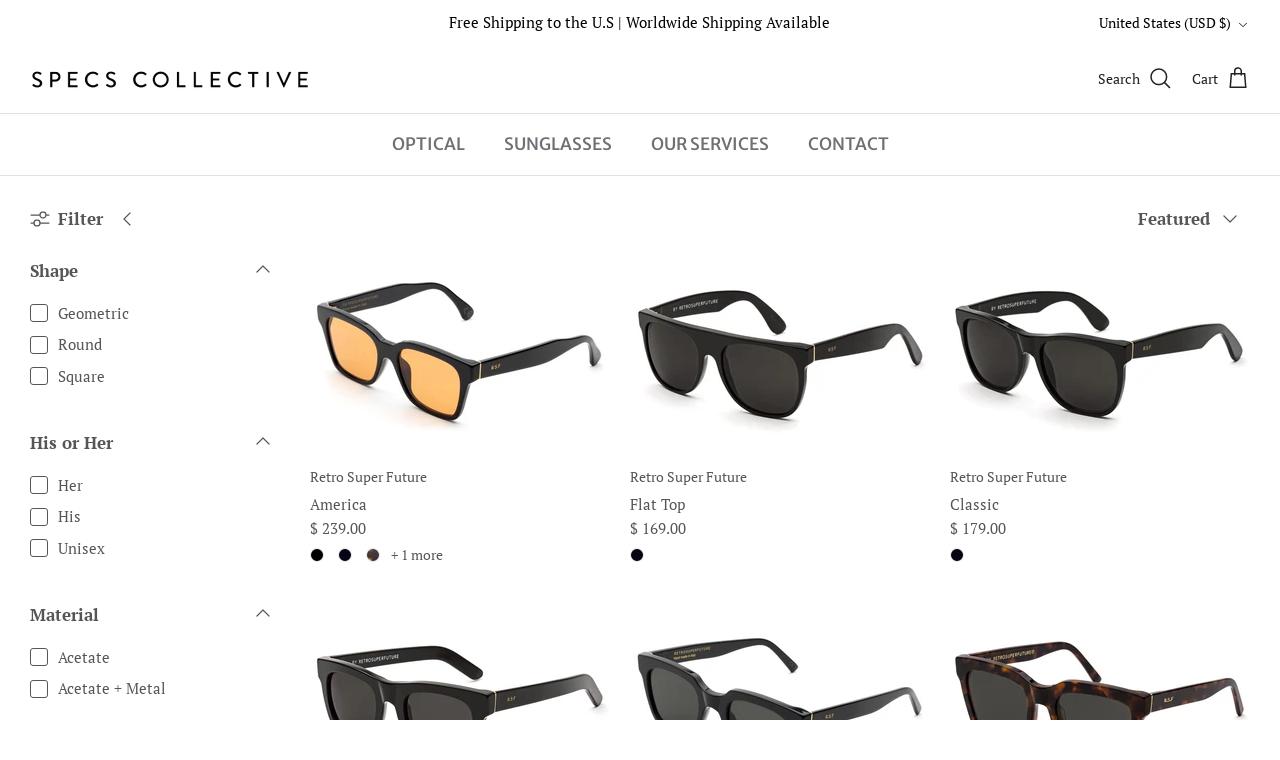

--- FILE ---
content_type: text/html; charset=utf-8
request_url: https://www.specscollective.com/collections/super-sun-acetate-round
body_size: 40334
content:
<!doctype html><html lang="en" dir="ltr">
  <head>
    <!-- TrustBox script -->
<script type="text/javascript" src="//widget.trustpilot.com/bootstrap/v5/tp.widget.bootstrap.min.js" async></script>
<!-- End TrustBox script -->
    <!-- Symmetry 6.0.0 -->
    <title>
      super-sun-acetate-square
      
      
       &ndash; Specs Collective
    </title>
    <meta charset="utf-8" />
<meta name="viewport" content="width=device-width,initial-scale=1.0" />
<meta http-equiv="X-UA-Compatible" content="IE=edge">

<link rel="preconnect" href="https://cdn.shopify.com" crossorigin>
<link rel="preconnect" href="https://fonts.shopify.com" crossorigin>
<link rel="preconnect" href="https://monorail-edge.shopifysvc.com"><link rel="preload" as="font" href="//www.specscollective.com/cdn/fonts/pt_serif/ptserif_n4.5dc26655329dc6264a046fc444eea109ea514d3d.woff2" type="font/woff2" crossorigin><link rel="preload" as="font" href="//www.specscollective.com/cdn/fonts/merriweather_sans/merriweathersans_n5.d5bcfcf097153d72365c76316155df21fdf047b0.woff2" type="font/woff2" crossorigin><link rel="preload" as="font" href="//www.specscollective.com/cdn/fonts/merriweather_sans/merriweathersans_n4.e8e76a1153621bf13c455f7c4cac15f9e7a555b4.woff2" type="font/woff2" crossorigin><link rel="preload" as="font" href="//www.specscollective.com/cdn/fonts/cabin/cabin_n7.255204a342bfdbc9ae2017bd4e6a90f8dbb2f561.woff2" type="font/woff2" crossorigin><link rel="preload" href="//www.specscollective.com/cdn/shop/t/72/assets/vendor.min.js?v=11589511144441591071755228482" as="script">
<link rel="preload" href="//www.specscollective.com/cdn/shop/t/72/assets/theme.js?v=105390501505278051811755228482" as="script"><link rel="canonical" href="https://www.specscollective.com/collections/super-sun-acetate-round" /><link rel="icon" href="//www.specscollective.com/cdn/shop/files/specs-collective-logo-head-favicon_cf708bb1-d73a-4100-a55d-83c3fe4c951f.png?crop=center&height=48&v=1702489541&width=48" type="image/png">
<style>
      @font-face {
  font-family: "PT Serif";
  font-weight: 400;
  font-style: normal;
  font-display: fallback;
  src: url("//www.specscollective.com/cdn/fonts/pt_serif/ptserif_n4.5dc26655329dc6264a046fc444eea109ea514d3d.woff2") format("woff2"),
       url("//www.specscollective.com/cdn/fonts/pt_serif/ptserif_n4.1549d2c00b7c71aa534c98bf662cdf9b8ae01b92.woff") format("woff");
}

      @font-face {
  font-family: "PT Serif";
  font-weight: 700;
  font-style: normal;
  font-display: fallback;
  src: url("//www.specscollective.com/cdn/fonts/pt_serif/ptserif_n7.05b01f581be1e3c8aaf548f8c90656344869b497.woff2") format("woff2"),
       url("//www.specscollective.com/cdn/fonts/pt_serif/ptserif_n7.f17e4873a71012cbec67e4ce660216ff0a1a81c8.woff") format("woff");
}

      
      @font-face {
  font-family: "PT Serif";
  font-weight: 400;
  font-style: italic;
  font-display: fallback;
  src: url("//www.specscollective.com/cdn/fonts/pt_serif/ptserif_i4.1afa02f8df7ccae6643176d4e6d154b743bbe421.woff2") format("woff2"),
       url("//www.specscollective.com/cdn/fonts/pt_serif/ptserif_i4.7f2e0dc06d42deb66485d571450c1756b37093e3.woff") format("woff");
}

      @font-face {
  font-family: "PT Serif";
  font-weight: 700;
  font-style: italic;
  font-display: fallback;
  src: url("//www.specscollective.com/cdn/fonts/pt_serif/ptserif_i7.4ff1f7baaf6f5304a2181c5d610af6ed12b35185.woff2") format("woff2"),
       url("//www.specscollective.com/cdn/fonts/pt_serif/ptserif_i7.2848bc6aae0dac68eb07fe4fc086069a0c77264c.woff") format("woff");
}

      @font-face {
  font-family: "Merriweather Sans";
  font-weight: 400;
  font-style: normal;
  font-display: fallback;
  src: url("//www.specscollective.com/cdn/fonts/merriweather_sans/merriweathersans_n4.e8e76a1153621bf13c455f7c4cac15f9e7a555b4.woff2") format("woff2"),
       url("//www.specscollective.com/cdn/fonts/merriweather_sans/merriweathersans_n4.0832d7fb8eff5d83b883571b5fd79bbe1a28a988.woff") format("woff");
}

      @font-face {
  font-family: Cabin;
  font-weight: 700;
  font-style: normal;
  font-display: fallback;
  src: url("//www.specscollective.com/cdn/fonts/cabin/cabin_n7.255204a342bfdbc9ae2017bd4e6a90f8dbb2f561.woff2") format("woff2"),
       url("//www.specscollective.com/cdn/fonts/cabin/cabin_n7.e2afa22a0d0f4b64da3569c990897429d40ff5c0.woff") format("woff");
}

      @font-face {
  font-family: "Merriweather Sans";
  font-weight: 500;
  font-style: normal;
  font-display: fallback;
  src: url("//www.specscollective.com/cdn/fonts/merriweather_sans/merriweathersans_n5.d5bcfcf097153d72365c76316155df21fdf047b0.woff2") format("woff2"),
       url("//www.specscollective.com/cdn/fonts/merriweather_sans/merriweathersans_n5.bd950f99ff0ec00ba218d2c9f899e074078c2fce.woff") format("woff");
}

      @font-face {
  font-family: "Merriweather Sans";
  font-weight: 600;
  font-style: normal;
  font-display: fallback;
  src: url("//www.specscollective.com/cdn/fonts/merriweather_sans/merriweathersans_n6.d04ce525a4d0a367a02b47527e98156b234d678e.woff2") format("woff2"),
       url("//www.specscollective.com/cdn/fonts/merriweather_sans/merriweathersans_n6.af2ea228e55fb5f0218673e5cdac1a4a7f6327cf.woff") format("woff");
}

    </style>
    <meta property="og:site_name" content="Specs Collective">
<meta property="og:url" content="https://www.specscollective.com/collections/super-sun-acetate-round">
<meta property="og:title" content="super-sun-acetate-square">
<meta property="og:type" content="product.group">
<meta property="og:description" content="Specs Collective brings together eyewear from around the world, offering refined design and expert craftsmanship. Free U.S. shipping."><meta property="og:image" content="http://www.specscollective.com/cdn/shop/files/Logo_540x200px_BlackonWhite_cb4cf5f3-f54c-4452-b483-1982a6e05606_1200x1200.png?v=1693258341">
  <meta property="og:image:secure_url" content="https://www.specscollective.com/cdn/shop/files/Logo_540x200px_BlackonWhite_cb4cf5f3-f54c-4452-b483-1982a6e05606_1200x1200.png?v=1693258341">
  <meta property="og:image:width" content="1200">
  <meta property="og:image:height" content="628"><meta name="twitter:card" content="summary_large_image">
<meta name="twitter:title" content="super-sun-acetate-square">
<meta name="twitter:description" content="Specs Collective brings together eyewear from around the world, offering refined design and expert craftsmanship. Free U.S. shipping.">

    <link href="//www.specscollective.com/cdn/shop/t/72/assets/styles.css?v=6169385808895926471759342868" rel="stylesheet" type="text/css" media="all" />
<link rel="stylesheet" href="//www.specscollective.com/cdn/shop/t/72/assets/swatches.css?v=48536576632489706571769838432" media="print" onload="this.media='all'">
      <noscript><link rel="stylesheet" href="//www.specscollective.com/cdn/shop/t/72/assets/swatches.css?v=48536576632489706571769838432"></noscript><script>
      window.theme = window.theme || {};
      theme.money_format_with_product_code_preference = "$ {{amount}}";
      theme.money_format_with_cart_code_preference = "$ {{amount}} USD";
      theme.money_format = "$ {{amount}}";
      theme.strings = {
        previous: "Previous",
        next: "Next",
        addressError: "Error looking up that address",
        addressNoResults: "No results for that address",
        addressQueryLimit: "You have exceeded the Google API usage limit. Consider upgrading to a \u003ca href=\"https:\/\/developers.google.com\/maps\/premium\/usage-limits\"\u003ePremium Plan\u003c\/a\u003e.",
        authError: "There was a problem authenticating your Google Maps API Key.",
        icon_labels_left: "Left",
        icon_labels_right: "Right",
        icon_labels_down: "Down",
        icon_labels_close: "Close",
        icon_labels_plus: "Plus",
        imageSlider: "Image slider",
        cart_terms_confirmation: "You must agree to the terms and conditions before continuing.",
        cart_general_quantity_too_high: "You can only have [QUANTITY] in your cart",
        products_listing_from: "From",
        layout_live_search_see_all: "See all results",
        products_product_add_to_cart: "Add to Cart",
        products_variant_no_stock: "Sold out",
        products_variant_non_existent: "Unavailable",
        products_product_pick_a: "Pick a",
        general_navigation_menu_toggle_aria_label: "Toggle menu",
        general_accessibility_labels_close: "Close",
        products_product_added_to_cart: "Added to cart",
        general_quick_search_pages: "Pages",
        general_quick_search_no_results: "Sorry, we couldn\u0026#39;t find any results",
        collections_general_see_all_subcollections: "See all..."
      };
      theme.routes = {
        cart_url: '/cart',
        cart_add_url: '/cart/add.js',
        cart_update_url: '/cart/update.js',
        predictive_search_url: '/search/suggest'
      };
      theme.settings = {
        cart_type: "page",
        after_add_to_cart: "no-js",
        quickbuy_style: "off",
        avoid_orphans: true
      };
      document.documentElement.classList.add('js');
    </script>
    <script src="//www.specscollective.com/cdn/shop/t/72/assets/vendor.min.js?v=11589511144441591071755228482" defer="defer"></script>
    <script src="//www.specscollective.com/cdn/shop/t/72/assets/theme.js?v=105390501505278051811755228482" defer="defer"></script>
    
      <script src="//www.specscollective.com/cdn/shop/t/72/assets/prefetch.js?v=144280807193461644801755228478" type="text/javascript"></script>
    
    <script>window.performance && window.performance.mark && window.performance.mark('shopify.content_for_header.start');</script><meta id="shopify-digital-wallet" name="shopify-digital-wallet" content="/11407330/digital_wallets/dialog">
<meta name="shopify-checkout-api-token" content="de2a5bc263452f43eab58f4d2c59167c">
<meta id="in-context-paypal-metadata" data-shop-id="11407330" data-venmo-supported="false" data-environment="production" data-locale="en_US" data-paypal-v4="true" data-currency="USD">
<link rel="alternate" type="application/atom+xml" title="Feed" href="/collections/super-sun-acetate-round.atom" />
<link rel="alternate" type="application/json+oembed" href="https://www.specscollective.com/collections/super-sun-acetate-round.oembed">
<script async="async" src="/checkouts/internal/preloads.js?locale=en-US"></script>
<link rel="preconnect" href="https://shop.app" crossorigin="anonymous">
<script async="async" src="https://shop.app/checkouts/internal/preloads.js?locale=en-US&shop_id=11407330" crossorigin="anonymous"></script>
<script id="apple-pay-shop-capabilities" type="application/json">{"shopId":11407330,"countryCode":"US","currencyCode":"USD","merchantCapabilities":["supports3DS"],"merchantId":"gid:\/\/shopify\/Shop\/11407330","merchantName":"Specs Collective","requiredBillingContactFields":["postalAddress","email"],"requiredShippingContactFields":["postalAddress","email"],"shippingType":"shipping","supportedNetworks":["visa","masterCard","amex","discover","elo","jcb"],"total":{"type":"pending","label":"Specs Collective","amount":"1.00"},"shopifyPaymentsEnabled":true,"supportsSubscriptions":true}</script>
<script id="shopify-features" type="application/json">{"accessToken":"de2a5bc263452f43eab58f4d2c59167c","betas":["rich-media-storefront-analytics"],"domain":"www.specscollective.com","predictiveSearch":true,"shopId":11407330,"locale":"en"}</script>
<script>var Shopify = Shopify || {};
Shopify.shop = "specscollective.myshopify.com";
Shopify.locale = "en";
Shopify.currency = {"active":"USD","rate":"1.0"};
Shopify.country = "US";
Shopify.theme = {"name":"Specs Collective - Product Form -15Aug","id":154815070448,"schema_name":"Symmetry","schema_version":"6.0.0","theme_store_id":568,"role":"main"};
Shopify.theme.handle = "null";
Shopify.theme.style = {"id":null,"handle":null};
Shopify.cdnHost = "www.specscollective.com/cdn";
Shopify.routes = Shopify.routes || {};
Shopify.routes.root = "/";</script>
<script type="module">!function(o){(o.Shopify=o.Shopify||{}).modules=!0}(window);</script>
<script>!function(o){function n(){var o=[];function n(){o.push(Array.prototype.slice.apply(arguments))}return n.q=o,n}var t=o.Shopify=o.Shopify||{};t.loadFeatures=n(),t.autoloadFeatures=n()}(window);</script>
<script>
  window.ShopifyPay = window.ShopifyPay || {};
  window.ShopifyPay.apiHost = "shop.app\/pay";
  window.ShopifyPay.redirectState = null;
</script>
<script id="shop-js-analytics" type="application/json">{"pageType":"collection"}</script>
<script defer="defer" async type="module" src="//www.specscollective.com/cdn/shopifycloud/shop-js/modules/v2/client.init-shop-cart-sync_BN7fPSNr.en.esm.js"></script>
<script defer="defer" async type="module" src="//www.specscollective.com/cdn/shopifycloud/shop-js/modules/v2/chunk.common_Cbph3Kss.esm.js"></script>
<script defer="defer" async type="module" src="//www.specscollective.com/cdn/shopifycloud/shop-js/modules/v2/chunk.modal_DKumMAJ1.esm.js"></script>
<script type="module">
  await import("//www.specscollective.com/cdn/shopifycloud/shop-js/modules/v2/client.init-shop-cart-sync_BN7fPSNr.en.esm.js");
await import("//www.specscollective.com/cdn/shopifycloud/shop-js/modules/v2/chunk.common_Cbph3Kss.esm.js");
await import("//www.specscollective.com/cdn/shopifycloud/shop-js/modules/v2/chunk.modal_DKumMAJ1.esm.js");

  window.Shopify.SignInWithShop?.initShopCartSync?.({"fedCMEnabled":true,"windoidEnabled":true});

</script>
<script>
  window.Shopify = window.Shopify || {};
  if (!window.Shopify.featureAssets) window.Shopify.featureAssets = {};
  window.Shopify.featureAssets['shop-js'] = {"shop-cart-sync":["modules/v2/client.shop-cart-sync_CJVUk8Jm.en.esm.js","modules/v2/chunk.common_Cbph3Kss.esm.js","modules/v2/chunk.modal_DKumMAJ1.esm.js"],"init-fed-cm":["modules/v2/client.init-fed-cm_7Fvt41F4.en.esm.js","modules/v2/chunk.common_Cbph3Kss.esm.js","modules/v2/chunk.modal_DKumMAJ1.esm.js"],"init-shop-email-lookup-coordinator":["modules/v2/client.init-shop-email-lookup-coordinator_Cc088_bR.en.esm.js","modules/v2/chunk.common_Cbph3Kss.esm.js","modules/v2/chunk.modal_DKumMAJ1.esm.js"],"init-windoid":["modules/v2/client.init-windoid_hPopwJRj.en.esm.js","modules/v2/chunk.common_Cbph3Kss.esm.js","modules/v2/chunk.modal_DKumMAJ1.esm.js"],"shop-button":["modules/v2/client.shop-button_B0jaPSNF.en.esm.js","modules/v2/chunk.common_Cbph3Kss.esm.js","modules/v2/chunk.modal_DKumMAJ1.esm.js"],"shop-cash-offers":["modules/v2/client.shop-cash-offers_DPIskqss.en.esm.js","modules/v2/chunk.common_Cbph3Kss.esm.js","modules/v2/chunk.modal_DKumMAJ1.esm.js"],"shop-toast-manager":["modules/v2/client.shop-toast-manager_CK7RT69O.en.esm.js","modules/v2/chunk.common_Cbph3Kss.esm.js","modules/v2/chunk.modal_DKumMAJ1.esm.js"],"init-shop-cart-sync":["modules/v2/client.init-shop-cart-sync_BN7fPSNr.en.esm.js","modules/v2/chunk.common_Cbph3Kss.esm.js","modules/v2/chunk.modal_DKumMAJ1.esm.js"],"init-customer-accounts-sign-up":["modules/v2/client.init-customer-accounts-sign-up_CfPf4CXf.en.esm.js","modules/v2/client.shop-login-button_DeIztwXF.en.esm.js","modules/v2/chunk.common_Cbph3Kss.esm.js","modules/v2/chunk.modal_DKumMAJ1.esm.js"],"pay-button":["modules/v2/client.pay-button_CgIwFSYN.en.esm.js","modules/v2/chunk.common_Cbph3Kss.esm.js","modules/v2/chunk.modal_DKumMAJ1.esm.js"],"init-customer-accounts":["modules/v2/client.init-customer-accounts_DQ3x16JI.en.esm.js","modules/v2/client.shop-login-button_DeIztwXF.en.esm.js","modules/v2/chunk.common_Cbph3Kss.esm.js","modules/v2/chunk.modal_DKumMAJ1.esm.js"],"avatar":["modules/v2/client.avatar_BTnouDA3.en.esm.js"],"init-shop-for-new-customer-accounts":["modules/v2/client.init-shop-for-new-customer-accounts_CsZy_esa.en.esm.js","modules/v2/client.shop-login-button_DeIztwXF.en.esm.js","modules/v2/chunk.common_Cbph3Kss.esm.js","modules/v2/chunk.modal_DKumMAJ1.esm.js"],"shop-follow-button":["modules/v2/client.shop-follow-button_BRMJjgGd.en.esm.js","modules/v2/chunk.common_Cbph3Kss.esm.js","modules/v2/chunk.modal_DKumMAJ1.esm.js"],"checkout-modal":["modules/v2/client.checkout-modal_B9Drz_yf.en.esm.js","modules/v2/chunk.common_Cbph3Kss.esm.js","modules/v2/chunk.modal_DKumMAJ1.esm.js"],"shop-login-button":["modules/v2/client.shop-login-button_DeIztwXF.en.esm.js","modules/v2/chunk.common_Cbph3Kss.esm.js","modules/v2/chunk.modal_DKumMAJ1.esm.js"],"lead-capture":["modules/v2/client.lead-capture_DXYzFM3R.en.esm.js","modules/v2/chunk.common_Cbph3Kss.esm.js","modules/v2/chunk.modal_DKumMAJ1.esm.js"],"shop-login":["modules/v2/client.shop-login_CA5pJqmO.en.esm.js","modules/v2/chunk.common_Cbph3Kss.esm.js","modules/v2/chunk.modal_DKumMAJ1.esm.js"],"payment-terms":["modules/v2/client.payment-terms_BxzfvcZJ.en.esm.js","modules/v2/chunk.common_Cbph3Kss.esm.js","modules/v2/chunk.modal_DKumMAJ1.esm.js"]};
</script>
<script>(function() {
  var isLoaded = false;
  function asyncLoad() {
    if (isLoaded) return;
    isLoaded = true;
    var urls = ["https:\/\/cdn-scripts.signifyd.com\/shopify\/script-tag.js?shop=specscollective.myshopify.com","\/\/shopify.privy.com\/widget.js?shop=specscollective.myshopify.com","\/\/code.tidio.co\/5opim0chwvq1ja4zs08c8rnfnkkwgrmk.js?shop=specscollective.myshopify.com","https:\/\/assets1.adroll.com\/shopify\/latest\/j\/shopify_rolling_bootstrap_v2.js?adroll_adv_id=VBTGL7QAURAXZLUEVEQEKW\u0026adroll_pix_id=LT7LVUC7DVFL7KKK6J6KSA\u0026shop=specscollective.myshopify.com","https:\/\/gdprcdn.b-cdn.net\/js\/gdpr_cookie_consent.min.js?shop=specscollective.myshopify.com"];
    for (var i = 0; i < urls.length; i++) {
      var s = document.createElement('script');
      s.type = 'text/javascript';
      s.async = true;
      s.src = urls[i];
      var x = document.getElementsByTagName('script')[0];
      x.parentNode.insertBefore(s, x);
    }
  };
  if(window.attachEvent) {
    window.attachEvent('onload', asyncLoad);
  } else {
    window.addEventListener('load', asyncLoad, false);
  }
})();</script>
<script id="__st">var __st={"a":11407330,"offset":-28800,"reqid":"651f3495-27ff-47b0-986a-94c45d379a53-1769910411","pageurl":"www.specscollective.com\/collections\/super-sun-acetate-round","u":"92f3b086763b","p":"collection","rtyp":"collection","rid":164642455616};</script>
<script>window.ShopifyPaypalV4VisibilityTracking = true;</script>
<script id="captcha-bootstrap">!function(){'use strict';const t='contact',e='account',n='new_comment',o=[[t,t],['blogs',n],['comments',n],[t,'customer']],c=[[e,'customer_login'],[e,'guest_login'],[e,'recover_customer_password'],[e,'create_customer']],r=t=>t.map((([t,e])=>`form[action*='/${t}']:not([data-nocaptcha='true']) input[name='form_type'][value='${e}']`)).join(','),a=t=>()=>t?[...document.querySelectorAll(t)].map((t=>t.form)):[];function s(){const t=[...o],e=r(t);return a(e)}const i='password',u='form_key',d=['recaptcha-v3-token','g-recaptcha-response','h-captcha-response',i],f=()=>{try{return window.sessionStorage}catch{return}},m='__shopify_v',_=t=>t.elements[u];function p(t,e,n=!1){try{const o=window.sessionStorage,c=JSON.parse(o.getItem(e)),{data:r}=function(t){const{data:e,action:n}=t;return t[m]||n?{data:e,action:n}:{data:t,action:n}}(c);for(const[e,n]of Object.entries(r))t.elements[e]&&(t.elements[e].value=n);n&&o.removeItem(e)}catch(o){console.error('form repopulation failed',{error:o})}}const l='form_type',E='cptcha';function T(t){t.dataset[E]=!0}const w=window,h=w.document,L='Shopify',v='ce_forms',y='captcha';let A=!1;((t,e)=>{const n=(g='f06e6c50-85a8-45c8-87d0-21a2b65856fe',I='https://cdn.shopify.com/shopifycloud/storefront-forms-hcaptcha/ce_storefront_forms_captcha_hcaptcha.v1.5.2.iife.js',D={infoText:'Protected by hCaptcha',privacyText:'Privacy',termsText:'Terms'},(t,e,n)=>{const o=w[L][v],c=o.bindForm;if(c)return c(t,g,e,D).then(n);var r;o.q.push([[t,g,e,D],n]),r=I,A||(h.body.append(Object.assign(h.createElement('script'),{id:'captcha-provider',async:!0,src:r})),A=!0)});var g,I,D;w[L]=w[L]||{},w[L][v]=w[L][v]||{},w[L][v].q=[],w[L][y]=w[L][y]||{},w[L][y].protect=function(t,e){n(t,void 0,e),T(t)},Object.freeze(w[L][y]),function(t,e,n,w,h,L){const[v,y,A,g]=function(t,e,n){const i=e?o:[],u=t?c:[],d=[...i,...u],f=r(d),m=r(i),_=r(d.filter((([t,e])=>n.includes(e))));return[a(f),a(m),a(_),s()]}(w,h,L),I=t=>{const e=t.target;return e instanceof HTMLFormElement?e:e&&e.form},D=t=>v().includes(t);t.addEventListener('submit',(t=>{const e=I(t);if(!e)return;const n=D(e)&&!e.dataset.hcaptchaBound&&!e.dataset.recaptchaBound,o=_(e),c=g().includes(e)&&(!o||!o.value);(n||c)&&t.preventDefault(),c&&!n&&(function(t){try{if(!f())return;!function(t){const e=f();if(!e)return;const n=_(t);if(!n)return;const o=n.value;o&&e.removeItem(o)}(t);const e=Array.from(Array(32),(()=>Math.random().toString(36)[2])).join('');!function(t,e){_(t)||t.append(Object.assign(document.createElement('input'),{type:'hidden',name:u})),t.elements[u].value=e}(t,e),function(t,e){const n=f();if(!n)return;const o=[...t.querySelectorAll(`input[type='${i}']`)].map((({name:t})=>t)),c=[...d,...o],r={};for(const[a,s]of new FormData(t).entries())c.includes(a)||(r[a]=s);n.setItem(e,JSON.stringify({[m]:1,action:t.action,data:r}))}(t,e)}catch(e){console.error('failed to persist form',e)}}(e),e.submit())}));const S=(t,e)=>{t&&!t.dataset[E]&&(n(t,e.some((e=>e===t))),T(t))};for(const o of['focusin','change'])t.addEventListener(o,(t=>{const e=I(t);D(e)&&S(e,y())}));const B=e.get('form_key'),M=e.get(l),P=B&&M;t.addEventListener('DOMContentLoaded',(()=>{const t=y();if(P)for(const e of t)e.elements[l].value===M&&p(e,B);[...new Set([...A(),...v().filter((t=>'true'===t.dataset.shopifyCaptcha))])].forEach((e=>S(e,t)))}))}(h,new URLSearchParams(w.location.search),n,t,e,['guest_login'])})(!0,!0)}();</script>
<script integrity="sha256-4kQ18oKyAcykRKYeNunJcIwy7WH5gtpwJnB7kiuLZ1E=" data-source-attribution="shopify.loadfeatures" defer="defer" src="//www.specscollective.com/cdn/shopifycloud/storefront/assets/storefront/load_feature-a0a9edcb.js" crossorigin="anonymous"></script>
<script crossorigin="anonymous" defer="defer" src="//www.specscollective.com/cdn/shopifycloud/storefront/assets/shopify_pay/storefront-65b4c6d7.js?v=20250812"></script>
<script data-source-attribution="shopify.dynamic_checkout.dynamic.init">var Shopify=Shopify||{};Shopify.PaymentButton=Shopify.PaymentButton||{isStorefrontPortableWallets:!0,init:function(){window.Shopify.PaymentButton.init=function(){};var t=document.createElement("script");t.src="https://www.specscollective.com/cdn/shopifycloud/portable-wallets/latest/portable-wallets.en.js",t.type="module",document.head.appendChild(t)}};
</script>
<script data-source-attribution="shopify.dynamic_checkout.buyer_consent">
  function portableWalletsHideBuyerConsent(e){var t=document.getElementById("shopify-buyer-consent"),n=document.getElementById("shopify-subscription-policy-button");t&&n&&(t.classList.add("hidden"),t.setAttribute("aria-hidden","true"),n.removeEventListener("click",e))}function portableWalletsShowBuyerConsent(e){var t=document.getElementById("shopify-buyer-consent"),n=document.getElementById("shopify-subscription-policy-button");t&&n&&(t.classList.remove("hidden"),t.removeAttribute("aria-hidden"),n.addEventListener("click",e))}window.Shopify?.PaymentButton&&(window.Shopify.PaymentButton.hideBuyerConsent=portableWalletsHideBuyerConsent,window.Shopify.PaymentButton.showBuyerConsent=portableWalletsShowBuyerConsent);
</script>
<script data-source-attribution="shopify.dynamic_checkout.cart.bootstrap">document.addEventListener("DOMContentLoaded",(function(){function t(){return document.querySelector("shopify-accelerated-checkout-cart, shopify-accelerated-checkout")}if(t())Shopify.PaymentButton.init();else{new MutationObserver((function(e,n){t()&&(Shopify.PaymentButton.init(),n.disconnect())})).observe(document.body,{childList:!0,subtree:!0})}}));
</script>
<link id="shopify-accelerated-checkout-styles" rel="stylesheet" media="screen" href="https://www.specscollective.com/cdn/shopifycloud/portable-wallets/latest/accelerated-checkout-backwards-compat.css" crossorigin="anonymous">
<style id="shopify-accelerated-checkout-cart">
        #shopify-buyer-consent {
  margin-top: 1em;
  display: inline-block;
  width: 100%;
}

#shopify-buyer-consent.hidden {
  display: none;
}

#shopify-subscription-policy-button {
  background: none;
  border: none;
  padding: 0;
  text-decoration: underline;
  font-size: inherit;
  cursor: pointer;
}

#shopify-subscription-policy-button::before {
  box-shadow: none;
}

      </style>

<script>window.performance && window.performance.mark && window.performance.mark('shopify.content_for_header.end');</script>
    <script src="//www.specscollective.com/cdn/shop/t/72/assets/jquery.min.js?v=9503732020592794151755228477" type="text/javascript"></script>
<script src="//www.specscollective.com/cdn/shop/t/72/assets/imtk_common.js?v=78206357147407671351769838407" type="text/javascript"></script>
<link href="//www.specscollective.com/cdn/shop/t/72/assets/imtk.css?v=179601055708404314331755228535" rel="stylesheet" type="text/css" media="all" />
<script src="//www.specscollective.com/cdn/shop/t/72/assets/imtk_mini-cart.js?v=88766074539581416371755228475" type="text/javascript"></script>
<script src="//www.specscollective.com/cdn/shop/t/72/assets/imtk_cart.js?v=69701759126173998551755228474" type="text/javascript"></script>

<div id="imtk_data" products_count="21"></div>



<script>
  window.IMTK = {};
  window.IMTK.shopify = {};
  window.IMTK.shopify.cart = {"note":null,"attributes":{},"original_total_price":0,"total_price":0,"total_discount":0,"total_weight":0.0,"item_count":0,"items":[],"requires_shipping":false,"currency":"USD","items_subtotal_price":0,"cart_level_discount_applications":[],"checkout_charge_amount":0};
  

</script>

    <script src="//www.specscollective.com/cdn/shop/t/72/assets/ajaxinate.js?v=140117422823004417731755228470" type="text/javascript"></script>
    <style>
      shopify-payment-terms {
          display: none !important;
      }
    </style>
  <!-- BEGIN app block: shopify://apps/consentmo-gdpr/blocks/gdpr_cookie_consent/4fbe573f-a377-4fea-9801-3ee0858cae41 -->


<!-- END app block --><!-- BEGIN app block: shopify://apps/seo-manager-venntov/blocks/seomanager/c54c366f-d4bb-4d52-8d2f-dd61ce8e7e12 --><!-- BEGIN app snippet: SEOManager4 -->
<meta name='seomanager' content='4.0.5' /> 


<script>
	function sm_htmldecode(str) {
		var txt = document.createElement('textarea');
		txt.innerHTML = str;
		return txt.value;
	}

	var venntov_title = sm_htmldecode("super-sun-acetate-square");
	var venntov_description = sm_htmldecode("");
	
	if (venntov_title != '') {
		document.title = venntov_title;	
	}
	else {
		document.title = "super-sun-acetate-square";	
	}

	if (document.querySelector('meta[name="description"]') == null) {
		var venntov_desc = document.createElement('meta');
		venntov_desc.name = "description";
		venntov_desc.content = venntov_description;
		var venntov_head = document.head;
		venntov_head.appendChild(venntov_desc);
	} else {
		document.querySelector('meta[name="description"]').setAttribute("content", venntov_description);
	}
</script>

<script>
	var venntov_robotVals = "index, follow, max-image-preview:large, max-snippet:-1, max-video-preview:-1";
	if (venntov_robotVals !== "") {
		document.querySelectorAll("[name='robots']").forEach(e => e.remove());
		var venntov_robotMeta = document.createElement('meta');
		venntov_robotMeta.name = "robots";
		venntov_robotMeta.content = venntov_robotVals;
		var venntov_head = document.head;
		venntov_head.appendChild(venntov_robotMeta);
	}
</script>

<script>
	var venntov_googleVals = "";
	if (venntov_googleVals !== "") {
		document.querySelectorAll("[name='google']").forEach(e => e.remove());
		var venntov_googleMeta = document.createElement('meta');
		venntov_googleMeta.name = "google";
		venntov_googleMeta.content = venntov_googleVals;
		var venntov_head = document.head;
		venntov_head.appendChild(venntov_googleMeta);
	}
	</script>
	<!-- JSON-LD support -->

			<script type="application/ld+json">
			{
				"@context" : "http://schema.org",
				"@type": "CollectionPage",
				"@id": "https://www.specscollective.com/collections/super-sun-acetate-round",
				"name": "super-sun-acetate-square",
				"url": "https://www.specscollective.com/collections/super-sun-acetate-round","image": "https://www.specscollective.com/cdn/shop/products/retro-super-future-america-refined.jpg?v=1630452575&width=1024","mainEntity": {
					"@type": "ItemList",
					"itemListElement": [
						{
							"@type": "ListItem",
							"position": 1,		
							"item": {
								"@id": "https://www.specscollective.com/collections/super-sun-acetate-round/products/retro-super-future-america-sunglasses",
								"url": "https://www.specscollective.com/collections/super-sun-acetate-round/products/retro-super-future-america-sunglasses"
							}
						},
						{
							"@type": "ListItem",
							"position": 2,		
							"item": {
								"@id": "https://www.specscollective.com/collections/super-sun-acetate-round/products/retro-super-future-flat-top-sunglassses",
								"url": "https://www.specscollective.com/collections/super-sun-acetate-round/products/retro-super-future-flat-top-sunglassses"
							}
						},
						{
							"@type": "ListItem",
							"position": 3,		
							"item": {
								"@id": "https://www.specscollective.com/collections/super-sun-acetate-round/products/retro-super-future-classic-sunglasses",
								"url": "https://www.specscollective.com/collections/super-sun-acetate-round/products/retro-super-future-classic-sunglasses"
							}
						},
						{
							"@type": "ListItem",
							"position": 4,		
							"item": {
								"@id": "https://www.specscollective.com/collections/super-sun-acetate-round/products/retro-super-future-ciccio-sunglasses",
								"url": "https://www.specscollective.com/collections/super-sun-acetate-round/products/retro-super-future-ciccio-sunglasses"
							}
						},
						{
							"@type": "ListItem",
							"position": 5,		
							"item": {
								"@id": "https://www.specscollective.com/collections/super-sun-acetate-round/products/retro-super-future-giusto-sunglasses",
								"url": "https://www.specscollective.com/collections/super-sun-acetate-round/products/retro-super-future-giusto-sunglasses"
							}
						},
						{
							"@type": "ListItem",
							"position": 6,		
							"item": {
								"@id": "https://www.specscollective.com/collections/super-sun-acetate-round/products/retro-super-future-aalto-sunglasses",
								"url": "https://www.specscollective.com/collections/super-sun-acetate-round/products/retro-super-future-aalto-sunglasses"
							}
						},
						{
							"@type": "ListItem",
							"position": 7,		
							"item": {
								"@id": "https://www.specscollective.com/collections/super-sun-acetate-round/products/retro-super-future-unico-sunglasses",
								"url": "https://www.specscollective.com/collections/super-sun-acetate-round/products/retro-super-future-unico-sunglasses"
							}
						},
						{
							"@type": "ListItem",
							"position": 8,		
							"item": {
								"@id": "https://www.specscollective.com/collections/super-sun-acetate-round/products/retro-super-future-w-sunglasses",
								"url": "https://www.specscollective.com/collections/super-sun-acetate-round/products/retro-super-future-w-sunglasses"
							}
						},
						{
							"@type": "ListItem",
							"position": 9,		
							"item": {
								"@id": "https://www.specscollective.com/collections/super-sun-acetate-round/products/retro-super-future-storia-sunglasses",
								"url": "https://www.specscollective.com/collections/super-sun-acetate-round/products/retro-super-future-storia-sunglasses"
							}
						},
						{
							"@type": "ListItem",
							"position": 10,		
							"item": {
								"@id": "https://www.specscollective.com/collections/super-sun-acetate-round/products/retro-super-future-lazarus-sunglasses",
								"url": "https://www.specscollective.com/collections/super-sun-acetate-round/products/retro-super-future-lazarus-sunglasses"
							}
						},
						{
							"@type": "ListItem",
							"position": 11,		
							"item": {
								"@id": "https://www.specscollective.com/collections/super-sun-acetate-round/products/retro-super-future-saluto-sunglasses",
								"url": "https://www.specscollective.com/collections/super-sun-acetate-round/products/retro-super-future-saluto-sunglasses"
							}
						},
						{
							"@type": "ListItem",
							"position": 12,		
							"item": {
								"@id": "https://www.specscollective.com/collections/super-sun-acetate-round/products/retro-super-future-secolo-sunglasses",
								"url": "https://www.specscollective.com/collections/super-sun-acetate-round/products/retro-super-future-secolo-sunglasses"
							}
						},
						{
							"@type": "ListItem",
							"position": 13,		
							"item": {
								"@id": "https://www.specscollective.com/collections/super-sun-acetate-round/products/retro-super-future-piscina-sunglasses",
								"url": "https://www.specscollective.com/collections/super-sun-acetate-round/products/retro-super-future-piscina-sunglasses"
							}
						},
						{
							"@type": "ListItem",
							"position": 14,		
							"item": {
								"@id": "https://www.specscollective.com/collections/super-sun-acetate-round/products/retro-super-future-tutto-sunglasses",
								"url": "https://www.specscollective.com/collections/super-sun-acetate-round/products/retro-super-future-tutto-sunglasses"
							}
						},
						{
							"@type": "ListItem",
							"position": 15,		
							"item": {
								"@id": "https://www.specscollective.com/collections/super-sun-acetate-round/products/retro-super-future-sempre-sunglasses",
								"url": "https://www.specscollective.com/collections/super-sun-acetate-round/products/retro-super-future-sempre-sunglasses"
							}
						},
						{
							"@type": "ListItem",
							"position": 16,		
							"item": {
								"@id": "https://www.specscollective.com/collections/super-sun-acetate-round/products/retro-super-future-luce-sunglasses",
								"url": "https://www.specscollective.com/collections/super-sun-acetate-round/products/retro-super-future-luce-sunglasses"
							}
						},
						{
							"@type": "ListItem",
							"position": 17,		
							"item": {
								"@id": "https://www.specscollective.com/collections/super-sun-acetate-round/products/retro-super-future-marzo-sunglasses",
								"url": "https://www.specscollective.com/collections/super-sun-acetate-round/products/retro-super-future-marzo-sunglasses"
							}
						},
						{
							"@type": "ListItem",
							"position": 18,		
							"item": {
								"@id": "https://www.specscollective.com/collections/super-sun-acetate-round/products/retro-super-future-altura-sunglasses",
								"url": "https://www.specscollective.com/collections/super-sun-acetate-round/products/retro-super-future-altura-sunglasses"
							}
						},
						{
							"@type": "ListItem",
							"position": 19,		
							"item": {
								"@id": "https://www.specscollective.com/collections/super-sun-acetate-round/products/retro-super-future-komori-sunglasses",
								"url": "https://www.specscollective.com/collections/super-sun-acetate-round/products/retro-super-future-komori-sunglasses"
							}
						},
						{
							"@type": "ListItem",
							"position": 20,		
							"item": {
								"@id": "https://www.specscollective.com/collections/super-sun-acetate-round/products/retro-super-future-voce-sunglasses",
								"url": "https://www.specscollective.com/collections/super-sun-acetate-round/products/retro-super-future-voce-sunglasses"
							}
						},
						{
							"@type": "ListItem",
							"position": 21,		
							"item": {
								"@id": "https://www.specscollective.com/collections/super-sun-acetate-round/products/retro-super-future-nala-sunglasses",
								"url": "https://www.specscollective.com/collections/super-sun-acetate-round/products/retro-super-future-nala-sunglasses"
							}
						}]
				}
			}
			</script>

<!-- 524F4D20383A3331 --><!-- END app snippet -->

<!-- END app block --><!-- BEGIN app block: shopify://apps/klaviyo-email-marketing-sms/blocks/klaviyo-onsite-embed/2632fe16-c075-4321-a88b-50b567f42507 -->















  <script>
    window.klaviyoReviewsProductDesignMode = false
  </script>







<!-- END app block --><!-- BEGIN app block: shopify://apps/simprosys-google-shopping-feed/blocks/core_settings_block/1f0b859e-9fa6-4007-97e8-4513aff5ff3b --><!-- BEGIN: GSF App Core Tags & Scripts by Simprosys Google Shopping Feed -->









<!-- END: GSF App Core Tags & Scripts by Simprosys Google Shopping Feed -->
<!-- END app block --><!-- BEGIN app block: shopify://apps/adroll-advertising-marketing/blocks/adroll-pixel/c60853ed-1adb-4359-83ae-4ed43ed0b559 -->
  <!-- AdRoll Customer: not found -->



  
  
  <!-- AdRoll Advertisable: VBTGL7QAURAXZLUEVEQEKW -->
  <!-- AdRoll Pixel: LT7LVUC7DVFL7KKK6J6KSA -->
  <script async src="https://assets1.adroll.com/shopify/latest/j/shopify_rolling_bootstrap_v2.js?adroll_adv_id=VBTGL7QAURAXZLUEVEQEKW&adroll_pix_id=LT7LVUC7DVFL7KKK6J6KSA"></script>



<!-- END app block --><script src="https://cdn.shopify.com/extensions/019c0f34-b0c2-78b5-b4b0-899f0a45188a/consentmo-gdpr-616/assets/consentmo_cookie_consent.js" type="text/javascript" defer="defer"></script>
<script src="https://cdn.shopify.com/extensions/019b8d54-2388-79d8-becc-d32a3afe2c7a/omnisend-50/assets/omnisend-in-shop.js" type="text/javascript" defer="defer"></script>
<link href="https://monorail-edge.shopifysvc.com" rel="dns-prefetch">
<script>(function(){if ("sendBeacon" in navigator && "performance" in window) {try {var session_token_from_headers = performance.getEntriesByType('navigation')[0].serverTiming.find(x => x.name == '_s').description;} catch {var session_token_from_headers = undefined;}var session_cookie_matches = document.cookie.match(/_shopify_s=([^;]*)/);var session_token_from_cookie = session_cookie_matches && session_cookie_matches.length === 2 ? session_cookie_matches[1] : "";var session_token = session_token_from_headers || session_token_from_cookie || "";function handle_abandonment_event(e) {var entries = performance.getEntries().filter(function(entry) {return /monorail-edge.shopifysvc.com/.test(entry.name);});if (!window.abandonment_tracked && entries.length === 0) {window.abandonment_tracked = true;var currentMs = Date.now();var navigation_start = performance.timing.navigationStart;var payload = {shop_id: 11407330,url: window.location.href,navigation_start,duration: currentMs - navigation_start,session_token,page_type: "collection"};window.navigator.sendBeacon("https://monorail-edge.shopifysvc.com/v1/produce", JSON.stringify({schema_id: "online_store_buyer_site_abandonment/1.1",payload: payload,metadata: {event_created_at_ms: currentMs,event_sent_at_ms: currentMs}}));}}window.addEventListener('pagehide', handle_abandonment_event);}}());</script>
<script id="web-pixels-manager-setup">(function e(e,d,r,n,o){if(void 0===o&&(o={}),!Boolean(null===(a=null===(i=window.Shopify)||void 0===i?void 0:i.analytics)||void 0===a?void 0:a.replayQueue)){var i,a;window.Shopify=window.Shopify||{};var t=window.Shopify;t.analytics=t.analytics||{};var s=t.analytics;s.replayQueue=[],s.publish=function(e,d,r){return s.replayQueue.push([e,d,r]),!0};try{self.performance.mark("wpm:start")}catch(e){}var l=function(){var e={modern:/Edge?\/(1{2}[4-9]|1[2-9]\d|[2-9]\d{2}|\d{4,})\.\d+(\.\d+|)|Firefox\/(1{2}[4-9]|1[2-9]\d|[2-9]\d{2}|\d{4,})\.\d+(\.\d+|)|Chrom(ium|e)\/(9{2}|\d{3,})\.\d+(\.\d+|)|(Maci|X1{2}).+ Version\/(15\.\d+|(1[6-9]|[2-9]\d|\d{3,})\.\d+)([,.]\d+|)( \(\w+\)|)( Mobile\/\w+|) Safari\/|Chrome.+OPR\/(9{2}|\d{3,})\.\d+\.\d+|(CPU[ +]OS|iPhone[ +]OS|CPU[ +]iPhone|CPU IPhone OS|CPU iPad OS)[ +]+(15[._]\d+|(1[6-9]|[2-9]\d|\d{3,})[._]\d+)([._]\d+|)|Android:?[ /-](13[3-9]|1[4-9]\d|[2-9]\d{2}|\d{4,})(\.\d+|)(\.\d+|)|Android.+Firefox\/(13[5-9]|1[4-9]\d|[2-9]\d{2}|\d{4,})\.\d+(\.\d+|)|Android.+Chrom(ium|e)\/(13[3-9]|1[4-9]\d|[2-9]\d{2}|\d{4,})\.\d+(\.\d+|)|SamsungBrowser\/([2-9]\d|\d{3,})\.\d+/,legacy:/Edge?\/(1[6-9]|[2-9]\d|\d{3,})\.\d+(\.\d+|)|Firefox\/(5[4-9]|[6-9]\d|\d{3,})\.\d+(\.\d+|)|Chrom(ium|e)\/(5[1-9]|[6-9]\d|\d{3,})\.\d+(\.\d+|)([\d.]+$|.*Safari\/(?![\d.]+ Edge\/[\d.]+$))|(Maci|X1{2}).+ Version\/(10\.\d+|(1[1-9]|[2-9]\d|\d{3,})\.\d+)([,.]\d+|)( \(\w+\)|)( Mobile\/\w+|) Safari\/|Chrome.+OPR\/(3[89]|[4-9]\d|\d{3,})\.\d+\.\d+|(CPU[ +]OS|iPhone[ +]OS|CPU[ +]iPhone|CPU IPhone OS|CPU iPad OS)[ +]+(10[._]\d+|(1[1-9]|[2-9]\d|\d{3,})[._]\d+)([._]\d+|)|Android:?[ /-](13[3-9]|1[4-9]\d|[2-9]\d{2}|\d{4,})(\.\d+|)(\.\d+|)|Mobile Safari.+OPR\/([89]\d|\d{3,})\.\d+\.\d+|Android.+Firefox\/(13[5-9]|1[4-9]\d|[2-9]\d{2}|\d{4,})\.\d+(\.\d+|)|Android.+Chrom(ium|e)\/(13[3-9]|1[4-9]\d|[2-9]\d{2}|\d{4,})\.\d+(\.\d+|)|Android.+(UC? ?Browser|UCWEB|U3)[ /]?(15\.([5-9]|\d{2,})|(1[6-9]|[2-9]\d|\d{3,})\.\d+)\.\d+|SamsungBrowser\/(5\.\d+|([6-9]|\d{2,})\.\d+)|Android.+MQ{2}Browser\/(14(\.(9|\d{2,})|)|(1[5-9]|[2-9]\d|\d{3,})(\.\d+|))(\.\d+|)|K[Aa][Ii]OS\/(3\.\d+|([4-9]|\d{2,})\.\d+)(\.\d+|)/},d=e.modern,r=e.legacy,n=navigator.userAgent;return n.match(d)?"modern":n.match(r)?"legacy":"unknown"}(),u="modern"===l?"modern":"legacy",c=(null!=n?n:{modern:"",legacy:""})[u],f=function(e){return[e.baseUrl,"/wpm","/b",e.hashVersion,"modern"===e.buildTarget?"m":"l",".js"].join("")}({baseUrl:d,hashVersion:r,buildTarget:u}),m=function(e){var d=e.version,r=e.bundleTarget,n=e.surface,o=e.pageUrl,i=e.monorailEndpoint;return{emit:function(e){var a=e.status,t=e.errorMsg,s=(new Date).getTime(),l=JSON.stringify({metadata:{event_sent_at_ms:s},events:[{schema_id:"web_pixels_manager_load/3.1",payload:{version:d,bundle_target:r,page_url:o,status:a,surface:n,error_msg:t},metadata:{event_created_at_ms:s}}]});if(!i)return console&&console.warn&&console.warn("[Web Pixels Manager] No Monorail endpoint provided, skipping logging."),!1;try{return self.navigator.sendBeacon.bind(self.navigator)(i,l)}catch(e){}var u=new XMLHttpRequest;try{return u.open("POST",i,!0),u.setRequestHeader("Content-Type","text/plain"),u.send(l),!0}catch(e){return console&&console.warn&&console.warn("[Web Pixels Manager] Got an unhandled error while logging to Monorail."),!1}}}}({version:r,bundleTarget:l,surface:e.surface,pageUrl:self.location.href,monorailEndpoint:e.monorailEndpoint});try{o.browserTarget=l,function(e){var d=e.src,r=e.async,n=void 0===r||r,o=e.onload,i=e.onerror,a=e.sri,t=e.scriptDataAttributes,s=void 0===t?{}:t,l=document.createElement("script"),u=document.querySelector("head"),c=document.querySelector("body");if(l.async=n,l.src=d,a&&(l.integrity=a,l.crossOrigin="anonymous"),s)for(var f in s)if(Object.prototype.hasOwnProperty.call(s,f))try{l.dataset[f]=s[f]}catch(e){}if(o&&l.addEventListener("load",o),i&&l.addEventListener("error",i),u)u.appendChild(l);else{if(!c)throw new Error("Did not find a head or body element to append the script");c.appendChild(l)}}({src:f,async:!0,onload:function(){if(!function(){var e,d;return Boolean(null===(d=null===(e=window.Shopify)||void 0===e?void 0:e.analytics)||void 0===d?void 0:d.initialized)}()){var d=window.webPixelsManager.init(e)||void 0;if(d){var r=window.Shopify.analytics;r.replayQueue.forEach((function(e){var r=e[0],n=e[1],o=e[2];d.publishCustomEvent(r,n,o)})),r.replayQueue=[],r.publish=d.publishCustomEvent,r.visitor=d.visitor,r.initialized=!0}}},onerror:function(){return m.emit({status:"failed",errorMsg:"".concat(f," has failed to load")})},sri:function(e){var d=/^sha384-[A-Za-z0-9+/=]+$/;return"string"==typeof e&&d.test(e)}(c)?c:"",scriptDataAttributes:o}),m.emit({status:"loading"})}catch(e){m.emit({status:"failed",errorMsg:(null==e?void 0:e.message)||"Unknown error"})}}})({shopId: 11407330,storefrontBaseUrl: "https://www.specscollective.com",extensionsBaseUrl: "https://extensions.shopifycdn.com/cdn/shopifycloud/web-pixels-manager",monorailEndpoint: "https://monorail-edge.shopifysvc.com/unstable/produce_batch",surface: "storefront-renderer",enabledBetaFlags: ["2dca8a86"],webPixelsConfigList: [{"id":"848101616","configuration":"{\"advertisableEid\":\"VBTGL7QAURAXZLUEVEQEKW\",\"pixelEid\":\"LT7LVUC7DVFL7KKK6J6KSA\"}","eventPayloadVersion":"v1","runtimeContext":"STRICT","scriptVersion":"ba1ef5286d067b01e04bdc37410b8082","type":"APP","apiClientId":1005866,"privacyPurposes":["ANALYTICS","MARKETING","SALE_OF_DATA"],"dataSharingAdjustments":{"protectedCustomerApprovalScopes":["read_customer_address","read_customer_email","read_customer_name","read_customer_personal_data","read_customer_phone"]}},{"id":"500990192","configuration":"{\"config\":\"{\\\"google_tag_ids\\\":[\\\"G-58YL4P1JST\\\"],\\\"target_country\\\":\\\"ZZ\\\",\\\"gtag_events\\\":[{\\\"type\\\":\\\"begin_checkout\\\",\\\"action_label\\\":\\\"G-58YL4P1JST\\\"},{\\\"type\\\":\\\"search\\\",\\\"action_label\\\":\\\"G-58YL4P1JST\\\"},{\\\"type\\\":\\\"view_item\\\",\\\"action_label\\\":\\\"G-58YL4P1JST\\\"},{\\\"type\\\":\\\"purchase\\\",\\\"action_label\\\":\\\"G-58YL4P1JST\\\"},{\\\"type\\\":\\\"page_view\\\",\\\"action_label\\\":\\\"G-58YL4P1JST\\\"},{\\\"type\\\":\\\"add_payment_info\\\",\\\"action_label\\\":\\\"G-58YL4P1JST\\\"},{\\\"type\\\":\\\"add_to_cart\\\",\\\"action_label\\\":\\\"G-58YL4P1JST\\\"}],\\\"enable_monitoring_mode\\\":false}\"}","eventPayloadVersion":"v1","runtimeContext":"OPEN","scriptVersion":"b2a88bafab3e21179ed38636efcd8a93","type":"APP","apiClientId":1780363,"privacyPurposes":[],"dataSharingAdjustments":{"protectedCustomerApprovalScopes":["read_customer_address","read_customer_email","read_customer_name","read_customer_personal_data","read_customer_phone"]}},{"id":"207978736","configuration":"{\"pixel_id\":\"400420730436034\",\"pixel_type\":\"facebook_pixel\",\"metaapp_system_user_token\":\"-\"}","eventPayloadVersion":"v1","runtimeContext":"OPEN","scriptVersion":"ca16bc87fe92b6042fbaa3acc2fbdaa6","type":"APP","apiClientId":2329312,"privacyPurposes":["ANALYTICS","MARKETING","SALE_OF_DATA"],"dataSharingAdjustments":{"protectedCustomerApprovalScopes":["read_customer_address","read_customer_email","read_customer_name","read_customer_personal_data","read_customer_phone"]}},{"id":"116523248","configuration":"{\"apiURL\":\"https:\/\/api.omnisend.com\",\"appURL\":\"https:\/\/app.omnisend.com\",\"brandID\":\"56aabc4a058a3bb6624556e5\",\"trackingURL\":\"https:\/\/wt.omnisendlink.com\"}","eventPayloadVersion":"v1","runtimeContext":"STRICT","scriptVersion":"aa9feb15e63a302383aa48b053211bbb","type":"APP","apiClientId":186001,"privacyPurposes":["ANALYTICS","MARKETING","SALE_OF_DATA"],"dataSharingAdjustments":{"protectedCustomerApprovalScopes":["read_customer_address","read_customer_email","read_customer_name","read_customer_personal_data","read_customer_phone"]}},{"id":"17137904","configuration":"{\"myshopifyDomain\":\"specscollective.myshopify.com\"}","eventPayloadVersion":"v1","runtimeContext":"STRICT","scriptVersion":"23b97d18e2aa74363140dc29c9284e87","type":"APP","apiClientId":2775569,"privacyPurposes":["ANALYTICS","MARKETING","SALE_OF_DATA"],"dataSharingAdjustments":{"protectedCustomerApprovalScopes":["read_customer_address","read_customer_email","read_customer_name","read_customer_phone","read_customer_personal_data"]}},{"id":"shopify-app-pixel","configuration":"{}","eventPayloadVersion":"v1","runtimeContext":"STRICT","scriptVersion":"0450","apiClientId":"shopify-pixel","type":"APP","privacyPurposes":["ANALYTICS","MARKETING"]},{"id":"shopify-custom-pixel","eventPayloadVersion":"v1","runtimeContext":"LAX","scriptVersion":"0450","apiClientId":"shopify-pixel","type":"CUSTOM","privacyPurposes":["ANALYTICS","MARKETING"]}],isMerchantRequest: false,initData: {"shop":{"name":"Specs Collective","paymentSettings":{"currencyCode":"USD"},"myshopifyDomain":"specscollective.myshopify.com","countryCode":"US","storefrontUrl":"https:\/\/www.specscollective.com"},"customer":null,"cart":null,"checkout":null,"productVariants":[],"purchasingCompany":null},},"https://www.specscollective.com/cdn","1d2a099fw23dfb22ep557258f5m7a2edbae",{"modern":"","legacy":""},{"shopId":"11407330","storefrontBaseUrl":"https:\/\/www.specscollective.com","extensionBaseUrl":"https:\/\/extensions.shopifycdn.com\/cdn\/shopifycloud\/web-pixels-manager","surface":"storefront-renderer","enabledBetaFlags":"[\"2dca8a86\"]","isMerchantRequest":"false","hashVersion":"1d2a099fw23dfb22ep557258f5m7a2edbae","publish":"custom","events":"[[\"page_viewed\",{}],[\"collection_viewed\",{\"collection\":{\"id\":\"164642455616\",\"title\":\"super-sun-acetate-square\",\"productVariants\":[{\"price\":{\"amount\":239.0,\"currencyCode\":\"USD\"},\"product\":{\"title\":\"America\",\"vendor\":\"Retro Super Future\",\"id\":\"516794679330\",\"untranslatedTitle\":\"America\",\"url\":\"\/products\/retro-super-future-america-sunglasses\",\"type\":\"Sun\"},\"id\":\"31475125190720\",\"image\":{\"src\":\"\/\/www.specscollective.com\/cdn\/shop\/products\/retro-super-future-america-refined.jpg?v=1630452575\"},\"sku\":\"\",\"title\":\"Refined\",\"untranslatedTitle\":\"Refined\"},{\"price\":{\"amount\":169.0,\"currencyCode\":\"USD\"},\"product\":{\"title\":\"Flat Top\",\"vendor\":\"Retro Super Future\",\"id\":\"522626105378\",\"untranslatedTitle\":\"Flat Top\",\"url\":\"\/products\/retro-super-future-flat-top-sunglassses\",\"type\":\"Sun\"},\"id\":\"6823885209634\",\"image\":{\"src\":\"\/\/www.specscollective.com\/cdn\/shop\/products\/E001_FZQ.jpg?v=1612899115\"},\"sku\":\"\",\"title\":\"Black \/ 55mm\",\"untranslatedTitle\":\"Black \/ 55mm\"},{\"price\":{\"amount\":179.0,\"currencyCode\":\"USD\"},\"product\":{\"title\":\"Classic\",\"vendor\":\"Retro Super Future\",\"id\":\"517525667874\",\"untranslatedTitle\":\"Classic\",\"url\":\"\/products\/retro-super-future-classic-sunglasses\",\"type\":\"Sun\"},\"id\":\"6804963950626\",\"image\":{\"src\":\"\/\/www.specscollective.com\/cdn\/shop\/products\/E001_X7E.jpg?v=1663707967\"},\"sku\":\"\",\"title\":\"Black\",\"untranslatedTitle\":\"Black\"},{\"price\":{\"amount\":199.0,\"currencyCode\":\"USD\"},\"product\":{\"title\":\"Ciccio\",\"vendor\":\"Retro Super Future\",\"id\":\"517449842722\",\"untranslatedTitle\":\"Ciccio\",\"url\":\"\/products\/retro-super-future-ciccio-sunglasses\",\"type\":\"Sun\"},\"id\":\"7143544225826\",\"image\":{\"src\":\"\/\/www.specscollective.com\/cdn\/shop\/products\/E001_J6C.jpg?v=1602014743\"},\"sku\":\"\",\"title\":\"Black\",\"untranslatedTitle\":\"Black\"},{\"price\":{\"amount\":239.0,\"currencyCode\":\"USD\"},\"product\":{\"title\":\"Giusto\",\"vendor\":\"Retro Super Future\",\"id\":\"4394234282048\",\"untranslatedTitle\":\"Giusto\",\"url\":\"\/products\/retro-super-future-giusto-sunglasses\",\"type\":\"Sun\"},\"id\":\"31454558486592\",\"image\":{\"src\":\"\/\/www.specscollective.com\/cdn\/shop\/products\/E001_OQU.jpg?v=1609870722\"},\"sku\":\"\",\"title\":\"Black\",\"untranslatedTitle\":\"Black\"},{\"price\":{\"amount\":219.0,\"currencyCode\":\"USD\"},\"product\":{\"title\":\"Aalto\",\"vendor\":\"Retro Super Future\",\"id\":\"576683114530\",\"untranslatedTitle\":\"Aalto\",\"url\":\"\/products\/retro-super-future-aalto-sunglasses\",\"type\":\"Sun\"},\"id\":\"7181028065314\",\"image\":{\"src\":\"\/\/www.specscollective.com\/cdn\/shop\/products\/E001_0WX.jpg?v=1663708533\"},\"sku\":\"\",\"title\":\"Classic Havana\",\"untranslatedTitle\":\"Classic Havana\"},{\"price\":{\"amount\":239.0,\"currencyCode\":\"USD\"},\"product\":{\"title\":\"Unico\",\"vendor\":\"Retro Super Future\",\"id\":\"580612292642\",\"untranslatedTitle\":\"Unico\",\"url\":\"\/products\/retro-super-future-unico-sunglasses\",\"type\":\"Sun\"},\"id\":\"7209254060066\",\"image\":{\"src\":\"\/\/www.specscollective.com\/cdn\/shop\/products\/E001_26D.jpg?v=1663710795\"},\"sku\":\"\",\"title\":\"3627 Green\",\"untranslatedTitle\":\"3627 Green\"},{\"price\":{\"amount\":209.0,\"currencyCode\":\"USD\"},\"product\":{\"title\":\"W\",\"vendor\":\"Retro Super Future\",\"id\":\"544380682274\",\"untranslatedTitle\":\"W\",\"url\":\"\/products\/retro-super-future-w-sunglasses\",\"type\":\"Sun\"},\"id\":\"6928308240418\",\"image\":{\"src\":\"\/\/www.specscollective.com\/cdn\/shop\/products\/AVHyXk2KW9Ji9i0CC6i-EJcGwXqaoVxN.jpg?v=1663712727\"},\"sku\":\"\",\"title\":\"Black\",\"untranslatedTitle\":\"Black\"},{\"price\":{\"amount\":219.0,\"currencyCode\":\"USD\"},\"product\":{\"title\":\"Storia\",\"vendor\":\"Retro Super Future\",\"id\":\"7461318951152\",\"untranslatedTitle\":\"Storia\",\"url\":\"\/products\/retro-super-future-storia-sunglasses\",\"type\":\"Sun\"},\"id\":\"42087508279536\",\"image\":{\"src\":\"\/\/www.specscollective.com\/cdn\/shop\/products\/A4xujXVTjj7htE5loghKOt2jpi4uFH9GBVUmNexLU7K7CccZRERo4q9KFZDeZDHklLRe3fV8znMO4lMsfd17VFzDpqCaH3RDcro1AiMLF49WjZCvGMTJoyXn4HUzhcuJggFUbHlxqaLyQ0BG7_1usUocOmXwxpICWrq1_JS6PL45Gd5f.jpg?v=1637544998\"},\"sku\":\"\",\"title\":\"Spotted Havana\",\"untranslatedTitle\":\"Spotted Havana\"},{\"price\":{\"amount\":229.0,\"currencyCode\":\"USD\"},\"product\":{\"title\":\"Lazarus\",\"vendor\":\"Retro Super Future\",\"id\":\"8008248164592\",\"untranslatedTitle\":\"Lazarus\",\"url\":\"\/products\/retro-super-future-lazarus-sunglasses\",\"type\":\"Sun\"},\"id\":\"43070882742512\",\"image\":{\"src\":\"\/\/www.specscollective.com\/cdn\/shop\/products\/file_ff489aa7-821f-4361-978a-7bf5a81e9cf4.jpg?v=1655964238\"},\"sku\":\"\",\"title\":\"Havana Diversa\",\"untranslatedTitle\":\"Havana Diversa\"},{\"price\":{\"amount\":239.0,\"currencyCode\":\"USD\"},\"product\":{\"title\":\"Saluto\",\"vendor\":\"Retro Super Future\",\"id\":\"8166533955824\",\"untranslatedTitle\":\"Saluto\",\"url\":\"\/products\/retro-super-future-saluto-sunglasses\",\"type\":\"Sun\"},\"id\":\"43655234617584\",\"image\":{\"src\":\"\/\/www.specscollective.com\/cdn\/shop\/products\/E001_C5Y.jpg?v=1669761829\"},\"sku\":\"\",\"title\":\"3627\",\"untranslatedTitle\":\"3627\"},{\"price\":{\"amount\":239.0,\"currencyCode\":\"USD\"},\"product\":{\"title\":\"Secolo\",\"vendor\":\"Retro Super Future\",\"id\":\"8166543622384\",\"untranslatedTitle\":\"Secolo\",\"url\":\"\/products\/retro-super-future-secolo-sunglasses\",\"type\":\"Sun\"},\"id\":\"43655257260272\",\"image\":{\"src\":\"\/\/www.specscollective.com\/cdn\/shop\/products\/E001_HT6.jpg?v=1669762138\"},\"sku\":null,\"title\":\"3627\",\"untranslatedTitle\":\"3627\"},{\"price\":{\"amount\":229.0,\"currencyCode\":\"USD\"},\"product\":{\"title\":\"Piscina\",\"vendor\":\"Retro Super Future\",\"id\":\"8251783381232\",\"untranslatedTitle\":\"Piscina\",\"url\":\"\/products\/retro-super-future-piscina-sunglasses\",\"type\":\"Sun\"},\"id\":\"44028399452400\",\"image\":{\"src\":\"\/\/www.specscollective.com\/cdn\/shop\/products\/file_a127b072-8044-4e66-84e5-4c2.jpg?v=1681167834\"},\"sku\":null,\"title\":\"Black\",\"untranslatedTitle\":\"Black\"},{\"price\":{\"amount\":229.0,\"currencyCode\":\"USD\"},\"product\":{\"title\":\"Tutto\",\"vendor\":\"Retro Super Future\",\"id\":\"8253156196592\",\"untranslatedTitle\":\"Tutto\",\"url\":\"\/products\/retro-super-future-tutto-sunglasses\",\"type\":\"Sun\"},\"id\":\"44031954092272\",\"image\":{\"src\":\"\/\/www.specscollective.com\/cdn\/shop\/products\/file_a036879d-fd3d-474b-a550-616.jpg?v=1681031019\"},\"sku\":\"\",\"title\":\"Black\",\"untranslatedTitle\":\"Black\"},{\"price\":{\"amount\":209.0,\"currencyCode\":\"USD\"},\"product\":{\"title\":\"Sempre\",\"vendor\":\"Retro Super Future\",\"id\":\"8252687220976\",\"untranslatedTitle\":\"Sempre\",\"url\":\"\/products\/retro-super-future-sempre-sunglasses\",\"type\":\"Sun\"},\"id\":\"44030917378288\",\"image\":{\"src\":\"\/\/www.specscollective.com\/cdn\/shop\/products\/file_3d386268-b59f-4ad9-8c3d-09e.jpg?v=1681168021\"},\"sku\":\"\",\"title\":\"Black\",\"untranslatedTitle\":\"Black\"},{\"price\":{\"amount\":229.0,\"currencyCode\":\"USD\"},\"product\":{\"title\":\"Luce\",\"vendor\":\"Retro Super Future\",\"id\":\"8379096695024\",\"untranslatedTitle\":\"Luce\",\"url\":\"\/products\/retro-super-future-luce-sunglasses\",\"type\":\"Sun\"},\"id\":\"44369563320560\",\"image\":{\"src\":\"\/\/www.specscollective.com\/cdn\/shop\/files\/file_0debb5db-6c5d-4bc0-9f7c-f1f.jpg?v=1699486363\"},\"sku\":\"\",\"title\":\"Smokey Topaz\",\"untranslatedTitle\":\"Smokey Topaz\"},{\"price\":{\"amount\":229.0,\"currencyCode\":\"USD\"},\"product\":{\"title\":\"Marzo\",\"vendor\":\"Retro Super Future\",\"id\":\"8379105411312\",\"untranslatedTitle\":\"Marzo\",\"url\":\"\/products\/retro-super-future-marzo-sunglasses\",\"type\":\"Sun\"},\"id\":\"44369581375728\",\"image\":{\"src\":\"\/\/www.specscollective.com\/cdn\/shop\/files\/file_c7ad5760-c07c-41b4-813f-a85.jpg?v=1699486796\"},\"sku\":\"\",\"title\":\"3627\",\"untranslatedTitle\":\"3627\"},{\"price\":{\"amount\":229.0,\"currencyCode\":\"USD\"},\"product\":{\"title\":\"Altura\",\"vendor\":\"Retro Super Future\",\"id\":\"8538457145584\",\"untranslatedTitle\":\"Altura\",\"url\":\"\/products\/retro-super-future-altura-sunglasses\",\"type\":\"Sun\"},\"id\":\"45192839790832\",\"image\":{\"src\":\"\/\/www.specscollective.com\/cdn\/shop\/files\/file_58c4796a-e16d-496a-9a36-039.jpg?v=1709931034\"},\"sku\":null,\"title\":\"Black\",\"untranslatedTitle\":\"Black\"},{\"price\":{\"amount\":249.0,\"currencyCode\":\"USD\"},\"product\":{\"title\":\"Komori\",\"vendor\":\"Retro Super Future\",\"id\":\"9108343488752\",\"untranslatedTitle\":\"Komori\",\"url\":\"\/products\/retro-super-future-komori-sunglasses\",\"type\":\"Sun\"},\"id\":\"46809227788528\",\"image\":{\"src\":\"\/\/www.specscollective.com\/cdn\/shop\/files\/02_E001_D73.jpg?v=1731999084\"},\"sku\":null,\"title\":\"Black\",\"untranslatedTitle\":\"Black\"},{\"price\":{\"amount\":229.0,\"currencyCode\":\"USD\"},\"product\":{\"title\":\"Voce\",\"vendor\":\"Retro Super Future\",\"id\":\"9109044429040\",\"untranslatedTitle\":\"Voce\",\"url\":\"\/products\/retro-super-future-voce-sunglasses\",\"type\":\"Sun\"},\"id\":\"46811008860400\",\"image\":{\"src\":\"\/\/www.specscollective.com\/cdn\/shop\/files\/02_E001_4AS.jpg?v=1732056434\"},\"sku\":null,\"title\":\"Cream\",\"untranslatedTitle\":\"Cream\"},{\"price\":{\"amount\":239.0,\"currencyCode\":\"USD\"},\"product\":{\"title\":\"Nala\",\"vendor\":\"Retro Super Future\",\"id\":\"9537451131120\",\"untranslatedTitle\":\"Nala\",\"url\":\"\/products\/retro-super-future-nala-sunglasses\",\"type\":\"Sun\"},\"id\":\"47747068199152\",\"image\":{\"src\":\"\/\/www.specscollective.com\/cdn\/shop\/files\/02_E001_BAZ.jpg?v=1750850665\"},\"sku\":null,\"title\":\"Cremoso\",\"untranslatedTitle\":\"Cremoso\"}]}}]]"});</script><script>
  window.ShopifyAnalytics = window.ShopifyAnalytics || {};
  window.ShopifyAnalytics.meta = window.ShopifyAnalytics.meta || {};
  window.ShopifyAnalytics.meta.currency = 'USD';
  var meta = {"products":[{"id":516794679330,"gid":"gid:\/\/shopify\/Product\/516794679330","vendor":"Retro Super Future","type":"Sun","handle":"retro-super-future-america-sunglasses","variants":[{"id":31475125190720,"price":23900,"name":"America - Refined","public_title":"Refined","sku":""},{"id":6802249744418,"price":23900,"name":"America - Black","public_title":"Black","sku":""},{"id":15819211636770,"price":23900,"name":"America - 3627 Green","public_title":"3627 Green","sku":""},{"id":48598995370224,"price":23900,"name":"America - Azure","public_title":"Azure","sku":null}],"remote":false},{"id":522626105378,"gid":"gid:\/\/shopify\/Product\/522626105378","vendor":"Retro Super Future","type":"Sun","handle":"retro-super-future-flat-top-sunglassses","variants":[{"id":6823885209634,"price":16900,"name":"Flat Top - Black \/ 55mm","public_title":"Black \/ 55mm","sku":""},{"id":39873114636454,"price":16900,"name":"Flat Top - Black \/ 57mm","public_title":"Black \/ 57mm","sku":""}],"remote":false},{"id":517525667874,"gid":"gid:\/\/shopify\/Product\/517525667874","vendor":"Retro Super Future","type":"Sun","handle":"retro-super-future-classic-sunglasses","variants":[{"id":6804963950626,"price":17900,"name":"Classic - Black","public_title":"Black","sku":""}],"remote":false},{"id":517449842722,"gid":"gid:\/\/shopify\/Product\/517449842722","vendor":"Retro Super Future","type":"Sun","handle":"retro-super-future-ciccio-sunglasses","variants":[{"id":7143544225826,"price":19900,"name":"Ciccio - Black","public_title":"Black","sku":""}],"remote":false},{"id":4394234282048,"gid":"gid:\/\/shopify\/Product\/4394234282048","vendor":"Retro Super Future","type":"Sun","handle":"retro-super-future-giusto-sunglasses","variants":[{"id":31454558486592,"price":23900,"name":"Giusto - Black","public_title":"Black","sku":""},{"id":31454558453824,"price":23900,"name":"Giusto - 3627","public_title":"3627","sku":""},{"id":48601215009008,"price":23900,"name":"Giusto - Azure","public_title":"Azure","sku":null}],"remote":false},{"id":576683114530,"gid":"gid:\/\/shopify\/Product\/576683114530","vendor":"Retro Super Future","type":"Sun","handle":"retro-super-future-aalto-sunglasses","variants":[{"id":7181028065314,"price":21900,"name":"Aalto - Classic Havana","public_title":"Classic Havana","sku":""},{"id":7181028130850,"price":19900,"name":"Aalto - Black","public_title":"Black","sku":""}],"remote":false},{"id":580612292642,"gid":"gid:\/\/shopify\/Product\/580612292642","vendor":"Retro Super Future","type":"Sun","handle":"retro-super-future-unico-sunglasses","variants":[{"id":7209254060066,"price":23900,"name":"Unico - 3627 Green","public_title":"3627 Green","sku":""},{"id":7209254027298,"price":21900,"name":"Unico - Black","public_title":"Black","sku":""},{"id":40520588099750,"price":24900,"name":"Unico - Cheetah","public_title":"Cheetah","sku":""}],"remote":false},{"id":544380682274,"gid":"gid:\/\/shopify\/Product\/544380682274","vendor":"Retro Super Future","type":"Sun","handle":"retro-super-future-w-sunglasses","variants":[{"id":6928308240418,"price":20900,"name":"W - Black","public_title":"Black","sku":""}],"remote":false},{"id":7461318951152,"gid":"gid:\/\/shopify\/Product\/7461318951152","vendor":"Retro Super Future","type":"Sun","handle":"retro-super-future-storia-sunglasses","variants":[{"id":42087508279536,"price":21900,"name":"Storia - Spotted Havana","public_title":"Spotted Havana","sku":""},{"id":42087508312304,"price":20900,"name":"Storia - Black","public_title":"Black","sku":""},{"id":46315148771568,"price":21900,"name":"Storia - 3627 Green","public_title":"3627 Green","sku":""}],"remote":false},{"id":8008248164592,"gid":"gid:\/\/shopify\/Product\/8008248164592","vendor":"Retro Super Future","type":"Sun","handle":"retro-super-future-lazarus-sunglasses","variants":[{"id":43070882742512,"price":22900,"name":"Lazarus - Havana Diversa","public_title":"Havana Diversa","sku":""}],"remote":false},{"id":8166533955824,"gid":"gid:\/\/shopify\/Product\/8166533955824","vendor":"Retro Super Future","type":"Sun","handle":"retro-super-future-saluto-sunglasses","variants":[{"id":43655234617584,"price":23900,"name":"Saluto - 3627","public_title":"3627","sku":""}],"remote":false},{"id":8166543622384,"gid":"gid:\/\/shopify\/Product\/8166543622384","vendor":"Retro Super Future","type":"Sun","handle":"retro-super-future-secolo-sunglasses","variants":[{"id":43655257260272,"price":23900,"name":"Secolo - 3627","public_title":"3627","sku":null}],"remote":false},{"id":8251783381232,"gid":"gid:\/\/shopify\/Product\/8251783381232","vendor":"Retro Super Future","type":"Sun","handle":"retro-super-future-piscina-sunglasses","variants":[{"id":44028399452400,"price":22900,"name":"Piscina - Black","public_title":"Black","sku":null},{"id":44028399485168,"price":23900,"name":"Piscina - Burnt Havana","public_title":"Burnt Havana","sku":null}],"remote":false},{"id":8253156196592,"gid":"gid:\/\/shopify\/Product\/8253156196592","vendor":"Retro Super Future","type":"Sun","handle":"retro-super-future-tutto-sunglasses","variants":[{"id":44031954092272,"price":22900,"name":"Tutto - Black","public_title":"Black","sku":""},{"id":44031954125040,"price":23900,"name":"Tutto - Corno","public_title":"Corno","sku":null}],"remote":false},{"id":8252687220976,"gid":"gid:\/\/shopify\/Product\/8252687220976","vendor":"Retro Super Future","type":"Sun","handle":"retro-super-future-sempre-sunglasses","variants":[{"id":44030917378288,"price":20900,"name":"Sempre - Black","public_title":"Black","sku":""},{"id":44030917443824,"price":21900,"name":"Sempre - 3627","public_title":"3627","sku":null}],"remote":false},{"id":8379096695024,"gid":"gid:\/\/shopify\/Product\/8379096695024","vendor":"Retro Super Future","type":"Sun","handle":"retro-super-future-luce-sunglasses","variants":[{"id":44369563320560,"price":22900,"name":"Luce - Smokey Topaz","public_title":"Smokey Topaz","sku":""},{"id":44369563353328,"price":22900,"name":"Luce - Black","public_title":"Black","sku":""},{"id":44383769395440,"price":22900,"name":"Luce - 3627","public_title":"3627","sku":""}],"remote":false},{"id":8379105411312,"gid":"gid:\/\/shopify\/Product\/8379105411312","vendor":"Retro Super Future","type":"Sun","handle":"retro-super-future-marzo-sunglasses","variants":[{"id":44369581375728,"price":22900,"name":"Marzo - 3627","public_title":"3627","sku":""}],"remote":false},{"id":8538457145584,"gid":"gid:\/\/shopify\/Product\/8538457145584","vendor":"Retro Super Future","type":"Sun","handle":"retro-super-future-altura-sunglasses","variants":[{"id":45192839790832,"price":22900,"name":"Altura - Black","public_title":"Black","sku":null}],"remote":false},{"id":9108343488752,"gid":"gid:\/\/shopify\/Product\/9108343488752","vendor":"Retro Super Future","type":"Sun","handle":"retro-super-future-komori-sunglasses","variants":[{"id":46809227788528,"price":24900,"name":"Komori - Black","public_title":"Black","sku":null},{"id":46809227755760,"price":24900,"name":"Komori - Burnt Havana","public_title":"Burnt Havana","sku":null},{"id":46809227821296,"price":24900,"name":"Komori - Light Blue","public_title":"Light Blue","sku":null},{"id":48601329860848,"price":24900,"name":"Komori - Light Brown","public_title":"Light Brown","sku":null}],"remote":false},{"id":9109044429040,"gid":"gid:\/\/shopify\/Product\/9109044429040","vendor":"Retro Super Future","type":"Sun","handle":"retro-super-future-voce-sunglasses","variants":[{"id":46811008860400,"price":22900,"name":"Voce - Cream","public_title":"Cream","sku":null},{"id":46811008827632,"price":22900,"name":"Voce - Black","public_title":"Black","sku":null},{"id":46811008893168,"price":22900,"name":"Voce - Grey","public_title":"Grey","sku":null}],"remote":false},{"id":9537451131120,"gid":"gid:\/\/shopify\/Product\/9537451131120","vendor":"Retro Super Future","type":"Sun","handle":"retro-super-future-nala-sunglasses","variants":[{"id":47747068199152,"price":23900,"name":"Nala - Cremoso","public_title":"Cremoso","sku":null},{"id":48602575012080,"price":23900,"name":"Nala - Melanzana","public_title":"Melanzana","sku":null}],"remote":false}],"page":{"pageType":"collection","resourceType":"collection","resourceId":164642455616,"requestId":"651f3495-27ff-47b0-986a-94c45d379a53-1769910411"}};
  for (var attr in meta) {
    window.ShopifyAnalytics.meta[attr] = meta[attr];
  }
</script>
<script class="analytics">
  (function () {
    var customDocumentWrite = function(content) {
      var jquery = null;

      if (window.jQuery) {
        jquery = window.jQuery;
      } else if (window.Checkout && window.Checkout.$) {
        jquery = window.Checkout.$;
      }

      if (jquery) {
        jquery('body').append(content);
      }
    };

    var hasLoggedConversion = function(token) {
      if (token) {
        return document.cookie.indexOf('loggedConversion=' + token) !== -1;
      }
      return false;
    }

    var setCookieIfConversion = function(token) {
      if (token) {
        var twoMonthsFromNow = new Date(Date.now());
        twoMonthsFromNow.setMonth(twoMonthsFromNow.getMonth() + 2);

        document.cookie = 'loggedConversion=' + token + '; expires=' + twoMonthsFromNow;
      }
    }

    var trekkie = window.ShopifyAnalytics.lib = window.trekkie = window.trekkie || [];
    if (trekkie.integrations) {
      return;
    }
    trekkie.methods = [
      'identify',
      'page',
      'ready',
      'track',
      'trackForm',
      'trackLink'
    ];
    trekkie.factory = function(method) {
      return function() {
        var args = Array.prototype.slice.call(arguments);
        args.unshift(method);
        trekkie.push(args);
        return trekkie;
      };
    };
    for (var i = 0; i < trekkie.methods.length; i++) {
      var key = trekkie.methods[i];
      trekkie[key] = trekkie.factory(key);
    }
    trekkie.load = function(config) {
      trekkie.config = config || {};
      trekkie.config.initialDocumentCookie = document.cookie;
      var first = document.getElementsByTagName('script')[0];
      var script = document.createElement('script');
      script.type = 'text/javascript';
      script.onerror = function(e) {
        var scriptFallback = document.createElement('script');
        scriptFallback.type = 'text/javascript';
        scriptFallback.onerror = function(error) {
                var Monorail = {
      produce: function produce(monorailDomain, schemaId, payload) {
        var currentMs = new Date().getTime();
        var event = {
          schema_id: schemaId,
          payload: payload,
          metadata: {
            event_created_at_ms: currentMs,
            event_sent_at_ms: currentMs
          }
        };
        return Monorail.sendRequest("https://" + monorailDomain + "/v1/produce", JSON.stringify(event));
      },
      sendRequest: function sendRequest(endpointUrl, payload) {
        // Try the sendBeacon API
        if (window && window.navigator && typeof window.navigator.sendBeacon === 'function' && typeof window.Blob === 'function' && !Monorail.isIos12()) {
          var blobData = new window.Blob([payload], {
            type: 'text/plain'
          });

          if (window.navigator.sendBeacon(endpointUrl, blobData)) {
            return true;
          } // sendBeacon was not successful

        } // XHR beacon

        var xhr = new XMLHttpRequest();

        try {
          xhr.open('POST', endpointUrl);
          xhr.setRequestHeader('Content-Type', 'text/plain');
          xhr.send(payload);
        } catch (e) {
          console.log(e);
        }

        return false;
      },
      isIos12: function isIos12() {
        return window.navigator.userAgent.lastIndexOf('iPhone; CPU iPhone OS 12_') !== -1 || window.navigator.userAgent.lastIndexOf('iPad; CPU OS 12_') !== -1;
      }
    };
    Monorail.produce('monorail-edge.shopifysvc.com',
      'trekkie_storefront_load_errors/1.1',
      {shop_id: 11407330,
      theme_id: 154815070448,
      app_name: "storefront",
      context_url: window.location.href,
      source_url: "//www.specscollective.com/cdn/s/trekkie.storefront.c59ea00e0474b293ae6629561379568a2d7c4bba.min.js"});

        };
        scriptFallback.async = true;
        scriptFallback.src = '//www.specscollective.com/cdn/s/trekkie.storefront.c59ea00e0474b293ae6629561379568a2d7c4bba.min.js';
        first.parentNode.insertBefore(scriptFallback, first);
      };
      script.async = true;
      script.src = '//www.specscollective.com/cdn/s/trekkie.storefront.c59ea00e0474b293ae6629561379568a2d7c4bba.min.js';
      first.parentNode.insertBefore(script, first);
    };
    trekkie.load(
      {"Trekkie":{"appName":"storefront","development":false,"defaultAttributes":{"shopId":11407330,"isMerchantRequest":null,"themeId":154815070448,"themeCityHash":"8743461550163624959","contentLanguage":"en","currency":"USD","eventMetadataId":"1b974d3b-b21a-4bc5-9997-0404d294d8ea"},"isServerSideCookieWritingEnabled":true,"monorailRegion":"shop_domain","enabledBetaFlags":["65f19447","b5387b81"]},"Session Attribution":{},"S2S":{"facebookCapiEnabled":true,"source":"trekkie-storefront-renderer","apiClientId":580111}}
    );

    var loaded = false;
    trekkie.ready(function() {
      if (loaded) return;
      loaded = true;

      window.ShopifyAnalytics.lib = window.trekkie;

      var originalDocumentWrite = document.write;
      document.write = customDocumentWrite;
      try { window.ShopifyAnalytics.merchantGoogleAnalytics.call(this); } catch(error) {};
      document.write = originalDocumentWrite;

      window.ShopifyAnalytics.lib.page(null,{"pageType":"collection","resourceType":"collection","resourceId":164642455616,"requestId":"651f3495-27ff-47b0-986a-94c45d379a53-1769910411","shopifyEmitted":true});

      var match = window.location.pathname.match(/checkouts\/(.+)\/(thank_you|post_purchase)/)
      var token = match? match[1]: undefined;
      if (!hasLoggedConversion(token)) {
        setCookieIfConversion(token);
        window.ShopifyAnalytics.lib.track("Viewed Product Category",{"currency":"USD","category":"Collection: super-sun-acetate-round","collectionName":"super-sun-acetate-round","collectionId":164642455616,"nonInteraction":true},undefined,undefined,{"shopifyEmitted":true});
      }
    });


        var eventsListenerScript = document.createElement('script');
        eventsListenerScript.async = true;
        eventsListenerScript.src = "//www.specscollective.com/cdn/shopifycloud/storefront/assets/shop_events_listener-3da45d37.js";
        document.getElementsByTagName('head')[0].appendChild(eventsListenerScript);

})();</script>
  <script>
  if (!window.ga || (window.ga && typeof window.ga !== 'function')) {
    window.ga = function ga() {
      (window.ga.q = window.ga.q || []).push(arguments);
      if (window.Shopify && window.Shopify.analytics && typeof window.Shopify.analytics.publish === 'function') {
        window.Shopify.analytics.publish("ga_stub_called", {}, {sendTo: "google_osp_migration"});
      }
      console.error("Shopify's Google Analytics stub called with:", Array.from(arguments), "\nSee https://help.shopify.com/manual/promoting-marketing/pixels/pixel-migration#google for more information.");
    };
    if (window.Shopify && window.Shopify.analytics && typeof window.Shopify.analytics.publish === 'function') {
      window.Shopify.analytics.publish("ga_stub_initialized", {}, {sendTo: "google_osp_migration"});
    }
  }
</script>
<script
  defer
  src="https://www.specscollective.com/cdn/shopifycloud/perf-kit/shopify-perf-kit-3.1.0.min.js"
  data-application="storefront-renderer"
  data-shop-id="11407330"
  data-render-region="gcp-us-central1"
  data-page-type="collection"
  data-theme-instance-id="154815070448"
  data-theme-name="Symmetry"
  data-theme-version="6.0.0"
  data-monorail-region="shop_domain"
  data-resource-timing-sampling-rate="10"
  data-shs="true"
  data-shs-beacon="true"
  data-shs-export-with-fetch="true"
  data-shs-logs-sample-rate="1"
  data-shs-beacon-endpoint="https://www.specscollective.com/api/collect"
></script>
</head>
  <body
    class="
      template-collection
 swatch-method-standard swatch-style-icon_circle"
    data-cc-animate-timeout="0"
  >
    <div class="imtk-body-container"><script>
          if ('IntersectionObserver' in window) {
            document.body.classList.add("cc-animate-enabled");
          }
        </script><a class="skip-link visually-hidden" href="#content">Skip to content</a>
      
      <div id="shopify-section-announcement-bar" class="shopify-section section-announcement-bar">

<div id="section-id-announcement-bar" class="announcement-bar announcement-bar--with-announcement" data-section-type="announcement-bar" data-cc-animate>
    <style data-shopify>
      #section-id-announcement-bar {
        --announcement-background: #ffffff;
        --announcement-text: #000000;
        --link-underline: rgba(0, 0, 0, 0.6);
        --announcement-font-size: 15px;
      }
    </style>

    <div class="container container--no-max">
      <div class="announcement-bar__left desktop-only">
        
      </div>

      <div class="announcement-bar__middle"><div class="announcement-bar__announcements"><div class="announcement" >
                <div class="announcement__text"><p>Free Shipping to the U.S | Worldwide Shipping Available</p></div>
              </div><div class="announcement announcement--inactive" >
                <div class="announcement__text"><p>Prescription Lens Services | Starting at $169</p></div>
              </div></div>
          <div class="announcement-bar__announcement-controller">
            <button class="announcement-button announcement-button--previous notabutton" aria-label="Previous"><svg xmlns="http://www.w3.org/2000/svg" width="24" height="24" viewBox="0 0 24 24" fill="none" stroke="currentColor" stroke-width="1.5" stroke-linecap="round" stroke-linejoin="round" class="feather feather-chevron-left"><title>Left</title><polyline points="15 18 9 12 15 6"></polyline></svg></button><button class="announcement-button announcement-button--next notabutton" aria-label="Next"><svg xmlns="http://www.w3.org/2000/svg" width="24" height="24" viewBox="0 0 24 24" fill="none" stroke="currentColor" stroke-width="1.5" stroke-linecap="round" stroke-linejoin="round" class="feather feather-chevron-right"><title>Right</title><polyline points="9 18 15 12 9 6"></polyline></svg></button>
          </div></div>

      <div class="announcement-bar__right desktop-only">
        
        
          <div class="header-disclosures">
            <form method="post" action="/localization" id="localization_form_annbar" accept-charset="UTF-8" class="selectors-form" enctype="multipart/form-data"><input type="hidden" name="form_type" value="localization" /><input type="hidden" name="utf8" value="✓" /><input type="hidden" name="_method" value="put" /><input type="hidden" name="return_to" value="/collections/super-sun-acetate-round" /><div class="selectors-form__item">
      <div class="visually-hidden" id="country-heading-annbar">
        Currency
      </div>

      <div class="disclosure" data-disclosure-country>
        <button type="button" class="disclosure__toggle" aria-expanded="false" aria-controls="country-list-annbar" aria-describedby="country-heading-annbar" data-disclosure-toggle>
          United States (USD&nbsp;$)
          <span class="disclosure__toggle-arrow" role="presentation"><svg xmlns="http://www.w3.org/2000/svg" width="24" height="24" viewBox="0 0 24 24" fill="none" stroke="currentColor" stroke-width="1.5" stroke-linecap="round" stroke-linejoin="round" class="feather feather-chevron-down"><title>Down</title><polyline points="6 9 12 15 18 9"></polyline></svg></span>
        </button>
        <ul id="country-list-annbar" class="disclosure-list" data-disclosure-list>
          
            <li class="disclosure-list__item">
              <a class="disclosure-list__option disclosure-option-with-parts" href="#" data-value="AF" data-disclosure-option>
                <span class="disclosure-option-with-parts__part">Afghanistan</span> <span class="disclosure-option-with-parts__part">(AFN&nbsp;؋)</span>
              </a>
            </li>
            <li class="disclosure-list__item">
              <a class="disclosure-list__option disclosure-option-with-parts" href="#" data-value="AX" data-disclosure-option>
                <span class="disclosure-option-with-parts__part">Åland Islands</span> <span class="disclosure-option-with-parts__part">(EUR&nbsp;€)</span>
              </a>
            </li>
            <li class="disclosure-list__item">
              <a class="disclosure-list__option disclosure-option-with-parts" href="#" data-value="AL" data-disclosure-option>
                <span class="disclosure-option-with-parts__part">Albania</span> <span class="disclosure-option-with-parts__part">(ALL&nbsp;L)</span>
              </a>
            </li>
            <li class="disclosure-list__item">
              <a class="disclosure-list__option disclosure-option-with-parts" href="#" data-value="DZ" data-disclosure-option>
                <span class="disclosure-option-with-parts__part">Algeria</span> <span class="disclosure-option-with-parts__part">(DZD&nbsp;د.ج)</span>
              </a>
            </li>
            <li class="disclosure-list__item">
              <a class="disclosure-list__option disclosure-option-with-parts" href="#" data-value="AD" data-disclosure-option>
                <span class="disclosure-option-with-parts__part">Andorra</span> <span class="disclosure-option-with-parts__part">(EUR&nbsp;€)</span>
              </a>
            </li>
            <li class="disclosure-list__item">
              <a class="disclosure-list__option disclosure-option-with-parts" href="#" data-value="AO" data-disclosure-option>
                <span class="disclosure-option-with-parts__part">Angola</span> <span class="disclosure-option-with-parts__part">(USD&nbsp;$)</span>
              </a>
            </li>
            <li class="disclosure-list__item">
              <a class="disclosure-list__option disclosure-option-with-parts" href="#" data-value="AI" data-disclosure-option>
                <span class="disclosure-option-with-parts__part">Anguilla</span> <span class="disclosure-option-with-parts__part">(XCD&nbsp;$)</span>
              </a>
            </li>
            <li class="disclosure-list__item">
              <a class="disclosure-list__option disclosure-option-with-parts" href="#" data-value="AG" data-disclosure-option>
                <span class="disclosure-option-with-parts__part">Antigua &amp; Barbuda</span> <span class="disclosure-option-with-parts__part">(XCD&nbsp;$)</span>
              </a>
            </li>
            <li class="disclosure-list__item">
              <a class="disclosure-list__option disclosure-option-with-parts" href="#" data-value="AR" data-disclosure-option>
                <span class="disclosure-option-with-parts__part">Argentina</span> <span class="disclosure-option-with-parts__part">(USD&nbsp;$)</span>
              </a>
            </li>
            <li class="disclosure-list__item">
              <a class="disclosure-list__option disclosure-option-with-parts" href="#" data-value="AM" data-disclosure-option>
                <span class="disclosure-option-with-parts__part">Armenia</span> <span class="disclosure-option-with-parts__part">(AMD&nbsp;դր.)</span>
              </a>
            </li>
            <li class="disclosure-list__item">
              <a class="disclosure-list__option disclosure-option-with-parts" href="#" data-value="AW" data-disclosure-option>
                <span class="disclosure-option-with-parts__part">Aruba</span> <span class="disclosure-option-with-parts__part">(AWG&nbsp;ƒ)</span>
              </a>
            </li>
            <li class="disclosure-list__item">
              <a class="disclosure-list__option disclosure-option-with-parts" href="#" data-value="AC" data-disclosure-option>
                <span class="disclosure-option-with-parts__part">Ascension Island</span> <span class="disclosure-option-with-parts__part">(SHP&nbsp;£)</span>
              </a>
            </li>
            <li class="disclosure-list__item">
              <a class="disclosure-list__option disclosure-option-with-parts" href="#" data-value="AU" data-disclosure-option>
                <span class="disclosure-option-with-parts__part">Australia</span> <span class="disclosure-option-with-parts__part">(AUD&nbsp;$)</span>
              </a>
            </li>
            <li class="disclosure-list__item">
              <a class="disclosure-list__option disclosure-option-with-parts" href="#" data-value="AT" data-disclosure-option>
                <span class="disclosure-option-with-parts__part">Austria</span> <span class="disclosure-option-with-parts__part">(EUR&nbsp;€)</span>
              </a>
            </li>
            <li class="disclosure-list__item">
              <a class="disclosure-list__option disclosure-option-with-parts" href="#" data-value="AZ" data-disclosure-option>
                <span class="disclosure-option-with-parts__part">Azerbaijan</span> <span class="disclosure-option-with-parts__part">(AZN&nbsp;₼)</span>
              </a>
            </li>
            <li class="disclosure-list__item">
              <a class="disclosure-list__option disclosure-option-with-parts" href="#" data-value="BS" data-disclosure-option>
                <span class="disclosure-option-with-parts__part">Bahamas</span> <span class="disclosure-option-with-parts__part">(BSD&nbsp;$)</span>
              </a>
            </li>
            <li class="disclosure-list__item">
              <a class="disclosure-list__option disclosure-option-with-parts" href="#" data-value="BH" data-disclosure-option>
                <span class="disclosure-option-with-parts__part">Bahrain</span> <span class="disclosure-option-with-parts__part">(USD&nbsp;$)</span>
              </a>
            </li>
            <li class="disclosure-list__item">
              <a class="disclosure-list__option disclosure-option-with-parts" href="#" data-value="BD" data-disclosure-option>
                <span class="disclosure-option-with-parts__part">Bangladesh</span> <span class="disclosure-option-with-parts__part">(BDT&nbsp;৳)</span>
              </a>
            </li>
            <li class="disclosure-list__item">
              <a class="disclosure-list__option disclosure-option-with-parts" href="#" data-value="BB" data-disclosure-option>
                <span class="disclosure-option-with-parts__part">Barbados</span> <span class="disclosure-option-with-parts__part">(BBD&nbsp;$)</span>
              </a>
            </li>
            <li class="disclosure-list__item">
              <a class="disclosure-list__option disclosure-option-with-parts" href="#" data-value="BY" data-disclosure-option>
                <span class="disclosure-option-with-parts__part">Belarus</span> <span class="disclosure-option-with-parts__part">(USD&nbsp;$)</span>
              </a>
            </li>
            <li class="disclosure-list__item">
              <a class="disclosure-list__option disclosure-option-with-parts" href="#" data-value="BE" data-disclosure-option>
                <span class="disclosure-option-with-parts__part">Belgium</span> <span class="disclosure-option-with-parts__part">(EUR&nbsp;€)</span>
              </a>
            </li>
            <li class="disclosure-list__item">
              <a class="disclosure-list__option disclosure-option-with-parts" href="#" data-value="BZ" data-disclosure-option>
                <span class="disclosure-option-with-parts__part">Belize</span> <span class="disclosure-option-with-parts__part">(BZD&nbsp;$)</span>
              </a>
            </li>
            <li class="disclosure-list__item">
              <a class="disclosure-list__option disclosure-option-with-parts" href="#" data-value="BJ" data-disclosure-option>
                <span class="disclosure-option-with-parts__part">Benin</span> <span class="disclosure-option-with-parts__part">(XOF&nbsp;Fr)</span>
              </a>
            </li>
            <li class="disclosure-list__item">
              <a class="disclosure-list__option disclosure-option-with-parts" href="#" data-value="BM" data-disclosure-option>
                <span class="disclosure-option-with-parts__part">Bermuda</span> <span class="disclosure-option-with-parts__part">(USD&nbsp;$)</span>
              </a>
            </li>
            <li class="disclosure-list__item">
              <a class="disclosure-list__option disclosure-option-with-parts" href="#" data-value="BT" data-disclosure-option>
                <span class="disclosure-option-with-parts__part">Bhutan</span> <span class="disclosure-option-with-parts__part">(USD&nbsp;$)</span>
              </a>
            </li>
            <li class="disclosure-list__item">
              <a class="disclosure-list__option disclosure-option-with-parts" href="#" data-value="BO" data-disclosure-option>
                <span class="disclosure-option-with-parts__part">Bolivia</span> <span class="disclosure-option-with-parts__part">(BOB&nbsp;Bs.)</span>
              </a>
            </li>
            <li class="disclosure-list__item">
              <a class="disclosure-list__option disclosure-option-with-parts" href="#" data-value="BA" data-disclosure-option>
                <span class="disclosure-option-with-parts__part">Bosnia &amp; Herzegovina</span> <span class="disclosure-option-with-parts__part">(BAM&nbsp;КМ)</span>
              </a>
            </li>
            <li class="disclosure-list__item">
              <a class="disclosure-list__option disclosure-option-with-parts" href="#" data-value="BW" data-disclosure-option>
                <span class="disclosure-option-with-parts__part">Botswana</span> <span class="disclosure-option-with-parts__part">(BWP&nbsp;P)</span>
              </a>
            </li>
            <li class="disclosure-list__item">
              <a class="disclosure-list__option disclosure-option-with-parts" href="#" data-value="BR" data-disclosure-option>
                <span class="disclosure-option-with-parts__part">Brazil</span> <span class="disclosure-option-with-parts__part">(USD&nbsp;$)</span>
              </a>
            </li>
            <li class="disclosure-list__item">
              <a class="disclosure-list__option disclosure-option-with-parts" href="#" data-value="IO" data-disclosure-option>
                <span class="disclosure-option-with-parts__part">British Indian Ocean Territory</span> <span class="disclosure-option-with-parts__part">(USD&nbsp;$)</span>
              </a>
            </li>
            <li class="disclosure-list__item">
              <a class="disclosure-list__option disclosure-option-with-parts" href="#" data-value="VG" data-disclosure-option>
                <span class="disclosure-option-with-parts__part">British Virgin Islands</span> <span class="disclosure-option-with-parts__part">(USD&nbsp;$)</span>
              </a>
            </li>
            <li class="disclosure-list__item">
              <a class="disclosure-list__option disclosure-option-with-parts" href="#" data-value="BN" data-disclosure-option>
                <span class="disclosure-option-with-parts__part">Brunei</span> <span class="disclosure-option-with-parts__part">(BND&nbsp;$)</span>
              </a>
            </li>
            <li class="disclosure-list__item">
              <a class="disclosure-list__option disclosure-option-with-parts" href="#" data-value="BG" data-disclosure-option>
                <span class="disclosure-option-with-parts__part">Bulgaria</span> <span class="disclosure-option-with-parts__part">(EUR&nbsp;€)</span>
              </a>
            </li>
            <li class="disclosure-list__item">
              <a class="disclosure-list__option disclosure-option-with-parts" href="#" data-value="BF" data-disclosure-option>
                <span class="disclosure-option-with-parts__part">Burkina Faso</span> <span class="disclosure-option-with-parts__part">(XOF&nbsp;Fr)</span>
              </a>
            </li>
            <li class="disclosure-list__item">
              <a class="disclosure-list__option disclosure-option-with-parts" href="#" data-value="BI" data-disclosure-option>
                <span class="disclosure-option-with-parts__part">Burundi</span> <span class="disclosure-option-with-parts__part">(BIF&nbsp;Fr)</span>
              </a>
            </li>
            <li class="disclosure-list__item">
              <a class="disclosure-list__option disclosure-option-with-parts" href="#" data-value="KH" data-disclosure-option>
                <span class="disclosure-option-with-parts__part">Cambodia</span> <span class="disclosure-option-with-parts__part">(KHR&nbsp;៛)</span>
              </a>
            </li>
            <li class="disclosure-list__item">
              <a class="disclosure-list__option disclosure-option-with-parts" href="#" data-value="CM" data-disclosure-option>
                <span class="disclosure-option-with-parts__part">Cameroon</span> <span class="disclosure-option-with-parts__part">(XAF&nbsp;CFA)</span>
              </a>
            </li>
            <li class="disclosure-list__item">
              <a class="disclosure-list__option disclosure-option-with-parts" href="#" data-value="CA" data-disclosure-option>
                <span class="disclosure-option-with-parts__part">Canada</span> <span class="disclosure-option-with-parts__part">(CAD&nbsp;$)</span>
              </a>
            </li>
            <li class="disclosure-list__item">
              <a class="disclosure-list__option disclosure-option-with-parts" href="#" data-value="CV" data-disclosure-option>
                <span class="disclosure-option-with-parts__part">Cape Verde</span> <span class="disclosure-option-with-parts__part">(CVE&nbsp;$)</span>
              </a>
            </li>
            <li class="disclosure-list__item">
              <a class="disclosure-list__option disclosure-option-with-parts" href="#" data-value="BQ" data-disclosure-option>
                <span class="disclosure-option-with-parts__part">Caribbean Netherlands</span> <span class="disclosure-option-with-parts__part">(USD&nbsp;$)</span>
              </a>
            </li>
            <li class="disclosure-list__item">
              <a class="disclosure-list__option disclosure-option-with-parts" href="#" data-value="KY" data-disclosure-option>
                <span class="disclosure-option-with-parts__part">Cayman Islands</span> <span class="disclosure-option-with-parts__part">(KYD&nbsp;$)</span>
              </a>
            </li>
            <li class="disclosure-list__item">
              <a class="disclosure-list__option disclosure-option-with-parts" href="#" data-value="CF" data-disclosure-option>
                <span class="disclosure-option-with-parts__part">Central African Republic</span> <span class="disclosure-option-with-parts__part">(XAF&nbsp;CFA)</span>
              </a>
            </li>
            <li class="disclosure-list__item">
              <a class="disclosure-list__option disclosure-option-with-parts" href="#" data-value="TD" data-disclosure-option>
                <span class="disclosure-option-with-parts__part">Chad</span> <span class="disclosure-option-with-parts__part">(XAF&nbsp;CFA)</span>
              </a>
            </li>
            <li class="disclosure-list__item">
              <a class="disclosure-list__option disclosure-option-with-parts" href="#" data-value="CL" data-disclosure-option>
                <span class="disclosure-option-with-parts__part">Chile</span> <span class="disclosure-option-with-parts__part">(USD&nbsp;$)</span>
              </a>
            </li>
            <li class="disclosure-list__item">
              <a class="disclosure-list__option disclosure-option-with-parts" href="#" data-value="CN" data-disclosure-option>
                <span class="disclosure-option-with-parts__part">China</span> <span class="disclosure-option-with-parts__part">(CNY&nbsp;¥)</span>
              </a>
            </li>
            <li class="disclosure-list__item">
              <a class="disclosure-list__option disclosure-option-with-parts" href="#" data-value="CX" data-disclosure-option>
                <span class="disclosure-option-with-parts__part">Christmas Island</span> <span class="disclosure-option-with-parts__part">(AUD&nbsp;$)</span>
              </a>
            </li>
            <li class="disclosure-list__item">
              <a class="disclosure-list__option disclosure-option-with-parts" href="#" data-value="CC" data-disclosure-option>
                <span class="disclosure-option-with-parts__part">Cocos (Keeling) Islands</span> <span class="disclosure-option-with-parts__part">(AUD&nbsp;$)</span>
              </a>
            </li>
            <li class="disclosure-list__item">
              <a class="disclosure-list__option disclosure-option-with-parts" href="#" data-value="CO" data-disclosure-option>
                <span class="disclosure-option-with-parts__part">Colombia</span> <span class="disclosure-option-with-parts__part">(USD&nbsp;$)</span>
              </a>
            </li>
            <li class="disclosure-list__item">
              <a class="disclosure-list__option disclosure-option-with-parts" href="#" data-value="KM" data-disclosure-option>
                <span class="disclosure-option-with-parts__part">Comoros</span> <span class="disclosure-option-with-parts__part">(KMF&nbsp;Fr)</span>
              </a>
            </li>
            <li class="disclosure-list__item">
              <a class="disclosure-list__option disclosure-option-with-parts" href="#" data-value="CG" data-disclosure-option>
                <span class="disclosure-option-with-parts__part">Congo - Brazzaville</span> <span class="disclosure-option-with-parts__part">(XAF&nbsp;CFA)</span>
              </a>
            </li>
            <li class="disclosure-list__item">
              <a class="disclosure-list__option disclosure-option-with-parts" href="#" data-value="CD" data-disclosure-option>
                <span class="disclosure-option-with-parts__part">Congo - Kinshasa</span> <span class="disclosure-option-with-parts__part">(CDF&nbsp;Fr)</span>
              </a>
            </li>
            <li class="disclosure-list__item">
              <a class="disclosure-list__option disclosure-option-with-parts" href="#" data-value="CK" data-disclosure-option>
                <span class="disclosure-option-with-parts__part">Cook Islands</span> <span class="disclosure-option-with-parts__part">(NZD&nbsp;$)</span>
              </a>
            </li>
            <li class="disclosure-list__item">
              <a class="disclosure-list__option disclosure-option-with-parts" href="#" data-value="CR" data-disclosure-option>
                <span class="disclosure-option-with-parts__part">Costa Rica</span> <span class="disclosure-option-with-parts__part">(CRC&nbsp;₡)</span>
              </a>
            </li>
            <li class="disclosure-list__item">
              <a class="disclosure-list__option disclosure-option-with-parts" href="#" data-value="CI" data-disclosure-option>
                <span class="disclosure-option-with-parts__part">Côte d’Ivoire</span> <span class="disclosure-option-with-parts__part">(XOF&nbsp;Fr)</span>
              </a>
            </li>
            <li class="disclosure-list__item">
              <a class="disclosure-list__option disclosure-option-with-parts" href="#" data-value="HR" data-disclosure-option>
                <span class="disclosure-option-with-parts__part">Croatia</span> <span class="disclosure-option-with-parts__part">(EUR&nbsp;€)</span>
              </a>
            </li>
            <li class="disclosure-list__item">
              <a class="disclosure-list__option disclosure-option-with-parts" href="#" data-value="CW" data-disclosure-option>
                <span class="disclosure-option-with-parts__part">Curaçao</span> <span class="disclosure-option-with-parts__part">(ANG&nbsp;ƒ)</span>
              </a>
            </li>
            <li class="disclosure-list__item">
              <a class="disclosure-list__option disclosure-option-with-parts" href="#" data-value="CY" data-disclosure-option>
                <span class="disclosure-option-with-parts__part">Cyprus</span> <span class="disclosure-option-with-parts__part">(EUR&nbsp;€)</span>
              </a>
            </li>
            <li class="disclosure-list__item">
              <a class="disclosure-list__option disclosure-option-with-parts" href="#" data-value="CZ" data-disclosure-option>
                <span class="disclosure-option-with-parts__part">Czechia</span> <span class="disclosure-option-with-parts__part">(CZK&nbsp;Kč)</span>
              </a>
            </li>
            <li class="disclosure-list__item">
              <a class="disclosure-list__option disclosure-option-with-parts" href="#" data-value="DK" data-disclosure-option>
                <span class="disclosure-option-with-parts__part">Denmark</span> <span class="disclosure-option-with-parts__part">(DKK&nbsp;kr.)</span>
              </a>
            </li>
            <li class="disclosure-list__item">
              <a class="disclosure-list__option disclosure-option-with-parts" href="#" data-value="DJ" data-disclosure-option>
                <span class="disclosure-option-with-parts__part">Djibouti</span> <span class="disclosure-option-with-parts__part">(DJF&nbsp;Fdj)</span>
              </a>
            </li>
            <li class="disclosure-list__item">
              <a class="disclosure-list__option disclosure-option-with-parts" href="#" data-value="DM" data-disclosure-option>
                <span class="disclosure-option-with-parts__part">Dominica</span> <span class="disclosure-option-with-parts__part">(XCD&nbsp;$)</span>
              </a>
            </li>
            <li class="disclosure-list__item">
              <a class="disclosure-list__option disclosure-option-with-parts" href="#" data-value="DO" data-disclosure-option>
                <span class="disclosure-option-with-parts__part">Dominican Republic</span> <span class="disclosure-option-with-parts__part">(DOP&nbsp;$)</span>
              </a>
            </li>
            <li class="disclosure-list__item">
              <a class="disclosure-list__option disclosure-option-with-parts" href="#" data-value="EC" data-disclosure-option>
                <span class="disclosure-option-with-parts__part">Ecuador</span> <span class="disclosure-option-with-parts__part">(USD&nbsp;$)</span>
              </a>
            </li>
            <li class="disclosure-list__item">
              <a class="disclosure-list__option disclosure-option-with-parts" href="#" data-value="EG" data-disclosure-option>
                <span class="disclosure-option-with-parts__part">Egypt</span> <span class="disclosure-option-with-parts__part">(EGP&nbsp;ج.م)</span>
              </a>
            </li>
            <li class="disclosure-list__item">
              <a class="disclosure-list__option disclosure-option-with-parts" href="#" data-value="SV" data-disclosure-option>
                <span class="disclosure-option-with-parts__part">El Salvador</span> <span class="disclosure-option-with-parts__part">(USD&nbsp;$)</span>
              </a>
            </li>
            <li class="disclosure-list__item">
              <a class="disclosure-list__option disclosure-option-with-parts" href="#" data-value="GQ" data-disclosure-option>
                <span class="disclosure-option-with-parts__part">Equatorial Guinea</span> <span class="disclosure-option-with-parts__part">(XAF&nbsp;CFA)</span>
              </a>
            </li>
            <li class="disclosure-list__item">
              <a class="disclosure-list__option disclosure-option-with-parts" href="#" data-value="ER" data-disclosure-option>
                <span class="disclosure-option-with-parts__part">Eritrea</span> <span class="disclosure-option-with-parts__part">(USD&nbsp;$)</span>
              </a>
            </li>
            <li class="disclosure-list__item">
              <a class="disclosure-list__option disclosure-option-with-parts" href="#" data-value="EE" data-disclosure-option>
                <span class="disclosure-option-with-parts__part">Estonia</span> <span class="disclosure-option-with-parts__part">(EUR&nbsp;€)</span>
              </a>
            </li>
            <li class="disclosure-list__item">
              <a class="disclosure-list__option disclosure-option-with-parts" href="#" data-value="SZ" data-disclosure-option>
                <span class="disclosure-option-with-parts__part">Eswatini</span> <span class="disclosure-option-with-parts__part">(USD&nbsp;$)</span>
              </a>
            </li>
            <li class="disclosure-list__item">
              <a class="disclosure-list__option disclosure-option-with-parts" href="#" data-value="ET" data-disclosure-option>
                <span class="disclosure-option-with-parts__part">Ethiopia</span> <span class="disclosure-option-with-parts__part">(ETB&nbsp;Br)</span>
              </a>
            </li>
            <li class="disclosure-list__item">
              <a class="disclosure-list__option disclosure-option-with-parts" href="#" data-value="FK" data-disclosure-option>
                <span class="disclosure-option-with-parts__part">Falkland Islands</span> <span class="disclosure-option-with-parts__part">(FKP&nbsp;£)</span>
              </a>
            </li>
            <li class="disclosure-list__item">
              <a class="disclosure-list__option disclosure-option-with-parts" href="#" data-value="FO" data-disclosure-option>
                <span class="disclosure-option-with-parts__part">Faroe Islands</span> <span class="disclosure-option-with-parts__part">(DKK&nbsp;kr.)</span>
              </a>
            </li>
            <li class="disclosure-list__item">
              <a class="disclosure-list__option disclosure-option-with-parts" href="#" data-value="FJ" data-disclosure-option>
                <span class="disclosure-option-with-parts__part">Fiji</span> <span class="disclosure-option-with-parts__part">(FJD&nbsp;$)</span>
              </a>
            </li>
            <li class="disclosure-list__item">
              <a class="disclosure-list__option disclosure-option-with-parts" href="#" data-value="FI" data-disclosure-option>
                <span class="disclosure-option-with-parts__part">Finland</span> <span class="disclosure-option-with-parts__part">(EUR&nbsp;€)</span>
              </a>
            </li>
            <li class="disclosure-list__item">
              <a class="disclosure-list__option disclosure-option-with-parts" href="#" data-value="FR" data-disclosure-option>
                <span class="disclosure-option-with-parts__part">France</span> <span class="disclosure-option-with-parts__part">(EUR&nbsp;€)</span>
              </a>
            </li>
            <li class="disclosure-list__item">
              <a class="disclosure-list__option disclosure-option-with-parts" href="#" data-value="GF" data-disclosure-option>
                <span class="disclosure-option-with-parts__part">French Guiana</span> <span class="disclosure-option-with-parts__part">(EUR&nbsp;€)</span>
              </a>
            </li>
            <li class="disclosure-list__item">
              <a class="disclosure-list__option disclosure-option-with-parts" href="#" data-value="PF" data-disclosure-option>
                <span class="disclosure-option-with-parts__part">French Polynesia</span> <span class="disclosure-option-with-parts__part">(XPF&nbsp;Fr)</span>
              </a>
            </li>
            <li class="disclosure-list__item">
              <a class="disclosure-list__option disclosure-option-with-parts" href="#" data-value="TF" data-disclosure-option>
                <span class="disclosure-option-with-parts__part">French Southern Territories</span> <span class="disclosure-option-with-parts__part">(EUR&nbsp;€)</span>
              </a>
            </li>
            <li class="disclosure-list__item">
              <a class="disclosure-list__option disclosure-option-with-parts" href="#" data-value="GA" data-disclosure-option>
                <span class="disclosure-option-with-parts__part">Gabon</span> <span class="disclosure-option-with-parts__part">(XOF&nbsp;Fr)</span>
              </a>
            </li>
            <li class="disclosure-list__item">
              <a class="disclosure-list__option disclosure-option-with-parts" href="#" data-value="GM" data-disclosure-option>
                <span class="disclosure-option-with-parts__part">Gambia</span> <span class="disclosure-option-with-parts__part">(GMD&nbsp;D)</span>
              </a>
            </li>
            <li class="disclosure-list__item">
              <a class="disclosure-list__option disclosure-option-with-parts" href="#" data-value="GE" data-disclosure-option>
                <span class="disclosure-option-with-parts__part">Georgia</span> <span class="disclosure-option-with-parts__part">(USD&nbsp;$)</span>
              </a>
            </li>
            <li class="disclosure-list__item">
              <a class="disclosure-list__option disclosure-option-with-parts" href="#" data-value="DE" data-disclosure-option>
                <span class="disclosure-option-with-parts__part">Germany</span> <span class="disclosure-option-with-parts__part">(EUR&nbsp;€)</span>
              </a>
            </li>
            <li class="disclosure-list__item">
              <a class="disclosure-list__option disclosure-option-with-parts" href="#" data-value="GH" data-disclosure-option>
                <span class="disclosure-option-with-parts__part">Ghana</span> <span class="disclosure-option-with-parts__part">(USD&nbsp;$)</span>
              </a>
            </li>
            <li class="disclosure-list__item">
              <a class="disclosure-list__option disclosure-option-with-parts" href="#" data-value="GI" data-disclosure-option>
                <span class="disclosure-option-with-parts__part">Gibraltar</span> <span class="disclosure-option-with-parts__part">(GBP&nbsp;£)</span>
              </a>
            </li>
            <li class="disclosure-list__item">
              <a class="disclosure-list__option disclosure-option-with-parts" href="#" data-value="GR" data-disclosure-option>
                <span class="disclosure-option-with-parts__part">Greece</span> <span class="disclosure-option-with-parts__part">(EUR&nbsp;€)</span>
              </a>
            </li>
            <li class="disclosure-list__item">
              <a class="disclosure-list__option disclosure-option-with-parts" href="#" data-value="GL" data-disclosure-option>
                <span class="disclosure-option-with-parts__part">Greenland</span> <span class="disclosure-option-with-parts__part">(DKK&nbsp;kr.)</span>
              </a>
            </li>
            <li class="disclosure-list__item">
              <a class="disclosure-list__option disclosure-option-with-parts" href="#" data-value="GD" data-disclosure-option>
                <span class="disclosure-option-with-parts__part">Grenada</span> <span class="disclosure-option-with-parts__part">(XCD&nbsp;$)</span>
              </a>
            </li>
            <li class="disclosure-list__item">
              <a class="disclosure-list__option disclosure-option-with-parts" href="#" data-value="GP" data-disclosure-option>
                <span class="disclosure-option-with-parts__part">Guadeloupe</span> <span class="disclosure-option-with-parts__part">(EUR&nbsp;€)</span>
              </a>
            </li>
            <li class="disclosure-list__item">
              <a class="disclosure-list__option disclosure-option-with-parts" href="#" data-value="GT" data-disclosure-option>
                <span class="disclosure-option-with-parts__part">Guatemala</span> <span class="disclosure-option-with-parts__part">(GTQ&nbsp;Q)</span>
              </a>
            </li>
            <li class="disclosure-list__item">
              <a class="disclosure-list__option disclosure-option-with-parts" href="#" data-value="GG" data-disclosure-option>
                <span class="disclosure-option-with-parts__part">Guernsey</span> <span class="disclosure-option-with-parts__part">(GBP&nbsp;£)</span>
              </a>
            </li>
            <li class="disclosure-list__item">
              <a class="disclosure-list__option disclosure-option-with-parts" href="#" data-value="GN" data-disclosure-option>
                <span class="disclosure-option-with-parts__part">Guinea</span> <span class="disclosure-option-with-parts__part">(GNF&nbsp;Fr)</span>
              </a>
            </li>
            <li class="disclosure-list__item">
              <a class="disclosure-list__option disclosure-option-with-parts" href="#" data-value="GW" data-disclosure-option>
                <span class="disclosure-option-with-parts__part">Guinea-Bissau</span> <span class="disclosure-option-with-parts__part">(XOF&nbsp;Fr)</span>
              </a>
            </li>
            <li class="disclosure-list__item">
              <a class="disclosure-list__option disclosure-option-with-parts" href="#" data-value="GY" data-disclosure-option>
                <span class="disclosure-option-with-parts__part">Guyana</span> <span class="disclosure-option-with-parts__part">(GYD&nbsp;$)</span>
              </a>
            </li>
            <li class="disclosure-list__item">
              <a class="disclosure-list__option disclosure-option-with-parts" href="#" data-value="HT" data-disclosure-option>
                <span class="disclosure-option-with-parts__part">Haiti</span> <span class="disclosure-option-with-parts__part">(USD&nbsp;$)</span>
              </a>
            </li>
            <li class="disclosure-list__item">
              <a class="disclosure-list__option disclosure-option-with-parts" href="#" data-value="HN" data-disclosure-option>
                <span class="disclosure-option-with-parts__part">Honduras</span> <span class="disclosure-option-with-parts__part">(HNL&nbsp;L)</span>
              </a>
            </li>
            <li class="disclosure-list__item">
              <a class="disclosure-list__option disclosure-option-with-parts" href="#" data-value="HK" data-disclosure-option>
                <span class="disclosure-option-with-parts__part">Hong Kong SAR</span> <span class="disclosure-option-with-parts__part">(HKD&nbsp;$)</span>
              </a>
            </li>
            <li class="disclosure-list__item">
              <a class="disclosure-list__option disclosure-option-with-parts" href="#" data-value="HU" data-disclosure-option>
                <span class="disclosure-option-with-parts__part">Hungary</span> <span class="disclosure-option-with-parts__part">(HUF&nbsp;Ft)</span>
              </a>
            </li>
            <li class="disclosure-list__item">
              <a class="disclosure-list__option disclosure-option-with-parts" href="#" data-value="IS" data-disclosure-option>
                <span class="disclosure-option-with-parts__part">Iceland</span> <span class="disclosure-option-with-parts__part">(ISK&nbsp;kr)</span>
              </a>
            </li>
            <li class="disclosure-list__item">
              <a class="disclosure-list__option disclosure-option-with-parts" href="#" data-value="IN" data-disclosure-option>
                <span class="disclosure-option-with-parts__part">India</span> <span class="disclosure-option-with-parts__part">(INR&nbsp;₹)</span>
              </a>
            </li>
            <li class="disclosure-list__item">
              <a class="disclosure-list__option disclosure-option-with-parts" href="#" data-value="ID" data-disclosure-option>
                <span class="disclosure-option-with-parts__part">Indonesia</span> <span class="disclosure-option-with-parts__part">(IDR&nbsp;Rp)</span>
              </a>
            </li>
            <li class="disclosure-list__item">
              <a class="disclosure-list__option disclosure-option-with-parts" href="#" data-value="IQ" data-disclosure-option>
                <span class="disclosure-option-with-parts__part">Iraq</span> <span class="disclosure-option-with-parts__part">(USD&nbsp;$)</span>
              </a>
            </li>
            <li class="disclosure-list__item">
              <a class="disclosure-list__option disclosure-option-with-parts" href="#" data-value="IE" data-disclosure-option>
                <span class="disclosure-option-with-parts__part">Ireland</span> <span class="disclosure-option-with-parts__part">(EUR&nbsp;€)</span>
              </a>
            </li>
            <li class="disclosure-list__item">
              <a class="disclosure-list__option disclosure-option-with-parts" href="#" data-value="IM" data-disclosure-option>
                <span class="disclosure-option-with-parts__part">Isle of Man</span> <span class="disclosure-option-with-parts__part">(GBP&nbsp;£)</span>
              </a>
            </li>
            <li class="disclosure-list__item">
              <a class="disclosure-list__option disclosure-option-with-parts" href="#" data-value="IL" data-disclosure-option>
                <span class="disclosure-option-with-parts__part">Israel</span> <span class="disclosure-option-with-parts__part">(ILS&nbsp;₪)</span>
              </a>
            </li>
            <li class="disclosure-list__item">
              <a class="disclosure-list__option disclosure-option-with-parts" href="#" data-value="IT" data-disclosure-option>
                <span class="disclosure-option-with-parts__part">Italy</span> <span class="disclosure-option-with-parts__part">(EUR&nbsp;€)</span>
              </a>
            </li>
            <li class="disclosure-list__item">
              <a class="disclosure-list__option disclosure-option-with-parts" href="#" data-value="JM" data-disclosure-option>
                <span class="disclosure-option-with-parts__part">Jamaica</span> <span class="disclosure-option-with-parts__part">(JMD&nbsp;$)</span>
              </a>
            </li>
            <li class="disclosure-list__item">
              <a class="disclosure-list__option disclosure-option-with-parts" href="#" data-value="JP" data-disclosure-option>
                <span class="disclosure-option-with-parts__part">Japan</span> <span class="disclosure-option-with-parts__part">(JPY&nbsp;¥)</span>
              </a>
            </li>
            <li class="disclosure-list__item">
              <a class="disclosure-list__option disclosure-option-with-parts" href="#" data-value="JE" data-disclosure-option>
                <span class="disclosure-option-with-parts__part">Jersey</span> <span class="disclosure-option-with-parts__part">(USD&nbsp;$)</span>
              </a>
            </li>
            <li class="disclosure-list__item">
              <a class="disclosure-list__option disclosure-option-with-parts" href="#" data-value="JO" data-disclosure-option>
                <span class="disclosure-option-with-parts__part">Jordan</span> <span class="disclosure-option-with-parts__part">(USD&nbsp;$)</span>
              </a>
            </li>
            <li class="disclosure-list__item">
              <a class="disclosure-list__option disclosure-option-with-parts" href="#" data-value="KZ" data-disclosure-option>
                <span class="disclosure-option-with-parts__part">Kazakhstan</span> <span class="disclosure-option-with-parts__part">(KZT&nbsp;₸)</span>
              </a>
            </li>
            <li class="disclosure-list__item">
              <a class="disclosure-list__option disclosure-option-with-parts" href="#" data-value="KE" data-disclosure-option>
                <span class="disclosure-option-with-parts__part">Kenya</span> <span class="disclosure-option-with-parts__part">(KES&nbsp;KSh)</span>
              </a>
            </li>
            <li class="disclosure-list__item">
              <a class="disclosure-list__option disclosure-option-with-parts" href="#" data-value="KI" data-disclosure-option>
                <span class="disclosure-option-with-parts__part">Kiribati</span> <span class="disclosure-option-with-parts__part">(USD&nbsp;$)</span>
              </a>
            </li>
            <li class="disclosure-list__item">
              <a class="disclosure-list__option disclosure-option-with-parts" href="#" data-value="XK" data-disclosure-option>
                <span class="disclosure-option-with-parts__part">Kosovo</span> <span class="disclosure-option-with-parts__part">(EUR&nbsp;€)</span>
              </a>
            </li>
            <li class="disclosure-list__item">
              <a class="disclosure-list__option disclosure-option-with-parts" href="#" data-value="KW" data-disclosure-option>
                <span class="disclosure-option-with-parts__part">Kuwait</span> <span class="disclosure-option-with-parts__part">(USD&nbsp;$)</span>
              </a>
            </li>
            <li class="disclosure-list__item">
              <a class="disclosure-list__option disclosure-option-with-parts" href="#" data-value="KG" data-disclosure-option>
                <span class="disclosure-option-with-parts__part">Kyrgyzstan</span> <span class="disclosure-option-with-parts__part">(KGS&nbsp;som)</span>
              </a>
            </li>
            <li class="disclosure-list__item">
              <a class="disclosure-list__option disclosure-option-with-parts" href="#" data-value="LA" data-disclosure-option>
                <span class="disclosure-option-with-parts__part">Laos</span> <span class="disclosure-option-with-parts__part">(LAK&nbsp;₭)</span>
              </a>
            </li>
            <li class="disclosure-list__item">
              <a class="disclosure-list__option disclosure-option-with-parts" href="#" data-value="LV" data-disclosure-option>
                <span class="disclosure-option-with-parts__part">Latvia</span> <span class="disclosure-option-with-parts__part">(EUR&nbsp;€)</span>
              </a>
            </li>
            <li class="disclosure-list__item">
              <a class="disclosure-list__option disclosure-option-with-parts" href="#" data-value="LB" data-disclosure-option>
                <span class="disclosure-option-with-parts__part">Lebanon</span> <span class="disclosure-option-with-parts__part">(LBP&nbsp;ل.ل)</span>
              </a>
            </li>
            <li class="disclosure-list__item">
              <a class="disclosure-list__option disclosure-option-with-parts" href="#" data-value="LS" data-disclosure-option>
                <span class="disclosure-option-with-parts__part">Lesotho</span> <span class="disclosure-option-with-parts__part">(USD&nbsp;$)</span>
              </a>
            </li>
            <li class="disclosure-list__item">
              <a class="disclosure-list__option disclosure-option-with-parts" href="#" data-value="LR" data-disclosure-option>
                <span class="disclosure-option-with-parts__part">Liberia</span> <span class="disclosure-option-with-parts__part">(USD&nbsp;$)</span>
              </a>
            </li>
            <li class="disclosure-list__item">
              <a class="disclosure-list__option disclosure-option-with-parts" href="#" data-value="LY" data-disclosure-option>
                <span class="disclosure-option-with-parts__part">Libya</span> <span class="disclosure-option-with-parts__part">(USD&nbsp;$)</span>
              </a>
            </li>
            <li class="disclosure-list__item">
              <a class="disclosure-list__option disclosure-option-with-parts" href="#" data-value="LI" data-disclosure-option>
                <span class="disclosure-option-with-parts__part">Liechtenstein</span> <span class="disclosure-option-with-parts__part">(CHF&nbsp;CHF)</span>
              </a>
            </li>
            <li class="disclosure-list__item">
              <a class="disclosure-list__option disclosure-option-with-parts" href="#" data-value="LT" data-disclosure-option>
                <span class="disclosure-option-with-parts__part">Lithuania</span> <span class="disclosure-option-with-parts__part">(EUR&nbsp;€)</span>
              </a>
            </li>
            <li class="disclosure-list__item">
              <a class="disclosure-list__option disclosure-option-with-parts" href="#" data-value="LU" data-disclosure-option>
                <span class="disclosure-option-with-parts__part">Luxembourg</span> <span class="disclosure-option-with-parts__part">(EUR&nbsp;€)</span>
              </a>
            </li>
            <li class="disclosure-list__item">
              <a class="disclosure-list__option disclosure-option-with-parts" href="#" data-value="MO" data-disclosure-option>
                <span class="disclosure-option-with-parts__part">Macao SAR</span> <span class="disclosure-option-with-parts__part">(MOP&nbsp;P)</span>
              </a>
            </li>
            <li class="disclosure-list__item">
              <a class="disclosure-list__option disclosure-option-with-parts" href="#" data-value="MG" data-disclosure-option>
                <span class="disclosure-option-with-parts__part">Madagascar</span> <span class="disclosure-option-with-parts__part">(USD&nbsp;$)</span>
              </a>
            </li>
            <li class="disclosure-list__item">
              <a class="disclosure-list__option disclosure-option-with-parts" href="#" data-value="MW" data-disclosure-option>
                <span class="disclosure-option-with-parts__part">Malawi</span> <span class="disclosure-option-with-parts__part">(MWK&nbsp;MK)</span>
              </a>
            </li>
            <li class="disclosure-list__item">
              <a class="disclosure-list__option disclosure-option-with-parts" href="#" data-value="MY" data-disclosure-option>
                <span class="disclosure-option-with-parts__part">Malaysia</span> <span class="disclosure-option-with-parts__part">(MYR&nbsp;RM)</span>
              </a>
            </li>
            <li class="disclosure-list__item">
              <a class="disclosure-list__option disclosure-option-with-parts" href="#" data-value="MV" data-disclosure-option>
                <span class="disclosure-option-with-parts__part">Maldives</span> <span class="disclosure-option-with-parts__part">(MVR&nbsp;MVR)</span>
              </a>
            </li>
            <li class="disclosure-list__item">
              <a class="disclosure-list__option disclosure-option-with-parts" href="#" data-value="ML" data-disclosure-option>
                <span class="disclosure-option-with-parts__part">Mali</span> <span class="disclosure-option-with-parts__part">(XOF&nbsp;Fr)</span>
              </a>
            </li>
            <li class="disclosure-list__item">
              <a class="disclosure-list__option disclosure-option-with-parts" href="#" data-value="MT" data-disclosure-option>
                <span class="disclosure-option-with-parts__part">Malta</span> <span class="disclosure-option-with-parts__part">(EUR&nbsp;€)</span>
              </a>
            </li>
            <li class="disclosure-list__item">
              <a class="disclosure-list__option disclosure-option-with-parts" href="#" data-value="MQ" data-disclosure-option>
                <span class="disclosure-option-with-parts__part">Martinique</span> <span class="disclosure-option-with-parts__part">(EUR&nbsp;€)</span>
              </a>
            </li>
            <li class="disclosure-list__item">
              <a class="disclosure-list__option disclosure-option-with-parts" href="#" data-value="MR" data-disclosure-option>
                <span class="disclosure-option-with-parts__part">Mauritania</span> <span class="disclosure-option-with-parts__part">(USD&nbsp;$)</span>
              </a>
            </li>
            <li class="disclosure-list__item">
              <a class="disclosure-list__option disclosure-option-with-parts" href="#" data-value="MU" data-disclosure-option>
                <span class="disclosure-option-with-parts__part">Mauritius</span> <span class="disclosure-option-with-parts__part">(MUR&nbsp;₨)</span>
              </a>
            </li>
            <li class="disclosure-list__item">
              <a class="disclosure-list__option disclosure-option-with-parts" href="#" data-value="YT" data-disclosure-option>
                <span class="disclosure-option-with-parts__part">Mayotte</span> <span class="disclosure-option-with-parts__part">(EUR&nbsp;€)</span>
              </a>
            </li>
            <li class="disclosure-list__item">
              <a class="disclosure-list__option disclosure-option-with-parts" href="#" data-value="MX" data-disclosure-option>
                <span class="disclosure-option-with-parts__part">Mexico</span> <span class="disclosure-option-with-parts__part">(USD&nbsp;$)</span>
              </a>
            </li>
            <li class="disclosure-list__item">
              <a class="disclosure-list__option disclosure-option-with-parts" href="#" data-value="MD" data-disclosure-option>
                <span class="disclosure-option-with-parts__part">Moldova</span> <span class="disclosure-option-with-parts__part">(MDL&nbsp;L)</span>
              </a>
            </li>
            <li class="disclosure-list__item">
              <a class="disclosure-list__option disclosure-option-with-parts" href="#" data-value="MC" data-disclosure-option>
                <span class="disclosure-option-with-parts__part">Monaco</span> <span class="disclosure-option-with-parts__part">(EUR&nbsp;€)</span>
              </a>
            </li>
            <li class="disclosure-list__item">
              <a class="disclosure-list__option disclosure-option-with-parts" href="#" data-value="MN" data-disclosure-option>
                <span class="disclosure-option-with-parts__part">Mongolia</span> <span class="disclosure-option-with-parts__part">(MNT&nbsp;₮)</span>
              </a>
            </li>
            <li class="disclosure-list__item">
              <a class="disclosure-list__option disclosure-option-with-parts" href="#" data-value="ME" data-disclosure-option>
                <span class="disclosure-option-with-parts__part">Montenegro</span> <span class="disclosure-option-with-parts__part">(EUR&nbsp;€)</span>
              </a>
            </li>
            <li class="disclosure-list__item">
              <a class="disclosure-list__option disclosure-option-with-parts" href="#" data-value="MS" data-disclosure-option>
                <span class="disclosure-option-with-parts__part">Montserrat</span> <span class="disclosure-option-with-parts__part">(XCD&nbsp;$)</span>
              </a>
            </li>
            <li class="disclosure-list__item">
              <a class="disclosure-list__option disclosure-option-with-parts" href="#" data-value="MA" data-disclosure-option>
                <span class="disclosure-option-with-parts__part">Morocco</span> <span class="disclosure-option-with-parts__part">(MAD&nbsp;د.م.)</span>
              </a>
            </li>
            <li class="disclosure-list__item">
              <a class="disclosure-list__option disclosure-option-with-parts" href="#" data-value="MZ" data-disclosure-option>
                <span class="disclosure-option-with-parts__part">Mozambique</span> <span class="disclosure-option-with-parts__part">(USD&nbsp;$)</span>
              </a>
            </li>
            <li class="disclosure-list__item">
              <a class="disclosure-list__option disclosure-option-with-parts" href="#" data-value="MM" data-disclosure-option>
                <span class="disclosure-option-with-parts__part">Myanmar (Burma)</span> <span class="disclosure-option-with-parts__part">(MMK&nbsp;K)</span>
              </a>
            </li>
            <li class="disclosure-list__item">
              <a class="disclosure-list__option disclosure-option-with-parts" href="#" data-value="NA" data-disclosure-option>
                <span class="disclosure-option-with-parts__part">Namibia</span> <span class="disclosure-option-with-parts__part">(USD&nbsp;$)</span>
              </a>
            </li>
            <li class="disclosure-list__item">
              <a class="disclosure-list__option disclosure-option-with-parts" href="#" data-value="NR" data-disclosure-option>
                <span class="disclosure-option-with-parts__part">Nauru</span> <span class="disclosure-option-with-parts__part">(AUD&nbsp;$)</span>
              </a>
            </li>
            <li class="disclosure-list__item">
              <a class="disclosure-list__option disclosure-option-with-parts" href="#" data-value="NP" data-disclosure-option>
                <span class="disclosure-option-with-parts__part">Nepal</span> <span class="disclosure-option-with-parts__part">(NPR&nbsp;Rs.)</span>
              </a>
            </li>
            <li class="disclosure-list__item">
              <a class="disclosure-list__option disclosure-option-with-parts" href="#" data-value="NL" data-disclosure-option>
                <span class="disclosure-option-with-parts__part">Netherlands</span> <span class="disclosure-option-with-parts__part">(EUR&nbsp;€)</span>
              </a>
            </li>
            <li class="disclosure-list__item">
              <a class="disclosure-list__option disclosure-option-with-parts" href="#" data-value="NC" data-disclosure-option>
                <span class="disclosure-option-with-parts__part">New Caledonia</span> <span class="disclosure-option-with-parts__part">(XPF&nbsp;Fr)</span>
              </a>
            </li>
            <li class="disclosure-list__item">
              <a class="disclosure-list__option disclosure-option-with-parts" href="#" data-value="NZ" data-disclosure-option>
                <span class="disclosure-option-with-parts__part">New Zealand</span> <span class="disclosure-option-with-parts__part">(NZD&nbsp;$)</span>
              </a>
            </li>
            <li class="disclosure-list__item">
              <a class="disclosure-list__option disclosure-option-with-parts" href="#" data-value="NI" data-disclosure-option>
                <span class="disclosure-option-with-parts__part">Nicaragua</span> <span class="disclosure-option-with-parts__part">(NIO&nbsp;C$)</span>
              </a>
            </li>
            <li class="disclosure-list__item">
              <a class="disclosure-list__option disclosure-option-with-parts" href="#" data-value="NE" data-disclosure-option>
                <span class="disclosure-option-with-parts__part">Niger</span> <span class="disclosure-option-with-parts__part">(XOF&nbsp;Fr)</span>
              </a>
            </li>
            <li class="disclosure-list__item">
              <a class="disclosure-list__option disclosure-option-with-parts" href="#" data-value="NG" data-disclosure-option>
                <span class="disclosure-option-with-parts__part">Nigeria</span> <span class="disclosure-option-with-parts__part">(NGN&nbsp;₦)</span>
              </a>
            </li>
            <li class="disclosure-list__item">
              <a class="disclosure-list__option disclosure-option-with-parts" href="#" data-value="NU" data-disclosure-option>
                <span class="disclosure-option-with-parts__part">Niue</span> <span class="disclosure-option-with-parts__part">(NZD&nbsp;$)</span>
              </a>
            </li>
            <li class="disclosure-list__item">
              <a class="disclosure-list__option disclosure-option-with-parts" href="#" data-value="NF" data-disclosure-option>
                <span class="disclosure-option-with-parts__part">Norfolk Island</span> <span class="disclosure-option-with-parts__part">(AUD&nbsp;$)</span>
              </a>
            </li>
            <li class="disclosure-list__item">
              <a class="disclosure-list__option disclosure-option-with-parts" href="#" data-value="MK" data-disclosure-option>
                <span class="disclosure-option-with-parts__part">North Macedonia</span> <span class="disclosure-option-with-parts__part">(MKD&nbsp;ден)</span>
              </a>
            </li>
            <li class="disclosure-list__item">
              <a class="disclosure-list__option disclosure-option-with-parts" href="#" data-value="NO" data-disclosure-option>
                <span class="disclosure-option-with-parts__part">Norway</span> <span class="disclosure-option-with-parts__part">(USD&nbsp;$)</span>
              </a>
            </li>
            <li class="disclosure-list__item">
              <a class="disclosure-list__option disclosure-option-with-parts" href="#" data-value="OM" data-disclosure-option>
                <span class="disclosure-option-with-parts__part">Oman</span> <span class="disclosure-option-with-parts__part">(USD&nbsp;$)</span>
              </a>
            </li>
            <li class="disclosure-list__item">
              <a class="disclosure-list__option disclosure-option-with-parts" href="#" data-value="PK" data-disclosure-option>
                <span class="disclosure-option-with-parts__part">Pakistan</span> <span class="disclosure-option-with-parts__part">(PKR&nbsp;₨)</span>
              </a>
            </li>
            <li class="disclosure-list__item">
              <a class="disclosure-list__option disclosure-option-with-parts" href="#" data-value="PS" data-disclosure-option>
                <span class="disclosure-option-with-parts__part">Palestinian Territories</span> <span class="disclosure-option-with-parts__part">(ILS&nbsp;₪)</span>
              </a>
            </li>
            <li class="disclosure-list__item">
              <a class="disclosure-list__option disclosure-option-with-parts" href="#" data-value="PA" data-disclosure-option>
                <span class="disclosure-option-with-parts__part">Panama</span> <span class="disclosure-option-with-parts__part">(USD&nbsp;$)</span>
              </a>
            </li>
            <li class="disclosure-list__item">
              <a class="disclosure-list__option disclosure-option-with-parts" href="#" data-value="PG" data-disclosure-option>
                <span class="disclosure-option-with-parts__part">Papua New Guinea</span> <span class="disclosure-option-with-parts__part">(PGK&nbsp;K)</span>
              </a>
            </li>
            <li class="disclosure-list__item">
              <a class="disclosure-list__option disclosure-option-with-parts" href="#" data-value="PY" data-disclosure-option>
                <span class="disclosure-option-with-parts__part">Paraguay</span> <span class="disclosure-option-with-parts__part">(PYG&nbsp;₲)</span>
              </a>
            </li>
            <li class="disclosure-list__item">
              <a class="disclosure-list__option disclosure-option-with-parts" href="#" data-value="PE" data-disclosure-option>
                <span class="disclosure-option-with-parts__part">Peru</span> <span class="disclosure-option-with-parts__part">(PEN&nbsp;S/)</span>
              </a>
            </li>
            <li class="disclosure-list__item">
              <a class="disclosure-list__option disclosure-option-with-parts" href="#" data-value="PH" data-disclosure-option>
                <span class="disclosure-option-with-parts__part">Philippines</span> <span class="disclosure-option-with-parts__part">(PHP&nbsp;₱)</span>
              </a>
            </li>
            <li class="disclosure-list__item">
              <a class="disclosure-list__option disclosure-option-with-parts" href="#" data-value="PN" data-disclosure-option>
                <span class="disclosure-option-with-parts__part">Pitcairn Islands</span> <span class="disclosure-option-with-parts__part">(NZD&nbsp;$)</span>
              </a>
            </li>
            <li class="disclosure-list__item">
              <a class="disclosure-list__option disclosure-option-with-parts" href="#" data-value="PL" data-disclosure-option>
                <span class="disclosure-option-with-parts__part">Poland</span> <span class="disclosure-option-with-parts__part">(PLN&nbsp;zł)</span>
              </a>
            </li>
            <li class="disclosure-list__item">
              <a class="disclosure-list__option disclosure-option-with-parts" href="#" data-value="PT" data-disclosure-option>
                <span class="disclosure-option-with-parts__part">Portugal</span> <span class="disclosure-option-with-parts__part">(EUR&nbsp;€)</span>
              </a>
            </li>
            <li class="disclosure-list__item">
              <a class="disclosure-list__option disclosure-option-with-parts" href="#" data-value="QA" data-disclosure-option>
                <span class="disclosure-option-with-parts__part">Qatar</span> <span class="disclosure-option-with-parts__part">(QAR&nbsp;ر.ق)</span>
              </a>
            </li>
            <li class="disclosure-list__item">
              <a class="disclosure-list__option disclosure-option-with-parts" href="#" data-value="RE" data-disclosure-option>
                <span class="disclosure-option-with-parts__part">Réunion</span> <span class="disclosure-option-with-parts__part">(EUR&nbsp;€)</span>
              </a>
            </li>
            <li class="disclosure-list__item">
              <a class="disclosure-list__option disclosure-option-with-parts" href="#" data-value="RO" data-disclosure-option>
                <span class="disclosure-option-with-parts__part">Romania</span> <span class="disclosure-option-with-parts__part">(RON&nbsp;Lei)</span>
              </a>
            </li>
            <li class="disclosure-list__item">
              <a class="disclosure-list__option disclosure-option-with-parts" href="#" data-value="RU" data-disclosure-option>
                <span class="disclosure-option-with-parts__part">Russia</span> <span class="disclosure-option-with-parts__part">(USD&nbsp;$)</span>
              </a>
            </li>
            <li class="disclosure-list__item">
              <a class="disclosure-list__option disclosure-option-with-parts" href="#" data-value="RW" data-disclosure-option>
                <span class="disclosure-option-with-parts__part">Rwanda</span> <span class="disclosure-option-with-parts__part">(RWF&nbsp;FRw)</span>
              </a>
            </li>
            <li class="disclosure-list__item">
              <a class="disclosure-list__option disclosure-option-with-parts" href="#" data-value="WS" data-disclosure-option>
                <span class="disclosure-option-with-parts__part">Samoa</span> <span class="disclosure-option-with-parts__part">(WST&nbsp;T)</span>
              </a>
            </li>
            <li class="disclosure-list__item">
              <a class="disclosure-list__option disclosure-option-with-parts" href="#" data-value="SM" data-disclosure-option>
                <span class="disclosure-option-with-parts__part">San Marino</span> <span class="disclosure-option-with-parts__part">(EUR&nbsp;€)</span>
              </a>
            </li>
            <li class="disclosure-list__item">
              <a class="disclosure-list__option disclosure-option-with-parts" href="#" data-value="ST" data-disclosure-option>
                <span class="disclosure-option-with-parts__part">São Tomé &amp; Príncipe</span> <span class="disclosure-option-with-parts__part">(STD&nbsp;Db)</span>
              </a>
            </li>
            <li class="disclosure-list__item">
              <a class="disclosure-list__option disclosure-option-with-parts" href="#" data-value="SA" data-disclosure-option>
                <span class="disclosure-option-with-parts__part">Saudi Arabia</span> <span class="disclosure-option-with-parts__part">(SAR&nbsp;ر.س)</span>
              </a>
            </li>
            <li class="disclosure-list__item">
              <a class="disclosure-list__option disclosure-option-with-parts" href="#" data-value="SN" data-disclosure-option>
                <span class="disclosure-option-with-parts__part">Senegal</span> <span class="disclosure-option-with-parts__part">(XOF&nbsp;Fr)</span>
              </a>
            </li>
            <li class="disclosure-list__item">
              <a class="disclosure-list__option disclosure-option-with-parts" href="#" data-value="RS" data-disclosure-option>
                <span class="disclosure-option-with-parts__part">Serbia</span> <span class="disclosure-option-with-parts__part">(RSD&nbsp;РСД)</span>
              </a>
            </li>
            <li class="disclosure-list__item">
              <a class="disclosure-list__option disclosure-option-with-parts" href="#" data-value="SC" data-disclosure-option>
                <span class="disclosure-option-with-parts__part">Seychelles</span> <span class="disclosure-option-with-parts__part">(USD&nbsp;$)</span>
              </a>
            </li>
            <li class="disclosure-list__item">
              <a class="disclosure-list__option disclosure-option-with-parts" href="#" data-value="SL" data-disclosure-option>
                <span class="disclosure-option-with-parts__part">Sierra Leone</span> <span class="disclosure-option-with-parts__part">(SLL&nbsp;Le)</span>
              </a>
            </li>
            <li class="disclosure-list__item">
              <a class="disclosure-list__option disclosure-option-with-parts" href="#" data-value="SG" data-disclosure-option>
                <span class="disclosure-option-with-parts__part">Singapore</span> <span class="disclosure-option-with-parts__part">(SGD&nbsp;$)</span>
              </a>
            </li>
            <li class="disclosure-list__item">
              <a class="disclosure-list__option disclosure-option-with-parts" href="#" data-value="SX" data-disclosure-option>
                <span class="disclosure-option-with-parts__part">Sint Maarten</span> <span class="disclosure-option-with-parts__part">(ANG&nbsp;ƒ)</span>
              </a>
            </li>
            <li class="disclosure-list__item">
              <a class="disclosure-list__option disclosure-option-with-parts" href="#" data-value="SK" data-disclosure-option>
                <span class="disclosure-option-with-parts__part">Slovakia</span> <span class="disclosure-option-with-parts__part">(EUR&nbsp;€)</span>
              </a>
            </li>
            <li class="disclosure-list__item">
              <a class="disclosure-list__option disclosure-option-with-parts" href="#" data-value="SI" data-disclosure-option>
                <span class="disclosure-option-with-parts__part">Slovenia</span> <span class="disclosure-option-with-parts__part">(EUR&nbsp;€)</span>
              </a>
            </li>
            <li class="disclosure-list__item">
              <a class="disclosure-list__option disclosure-option-with-parts" href="#" data-value="SB" data-disclosure-option>
                <span class="disclosure-option-with-parts__part">Solomon Islands</span> <span class="disclosure-option-with-parts__part">(SBD&nbsp;$)</span>
              </a>
            </li>
            <li class="disclosure-list__item">
              <a class="disclosure-list__option disclosure-option-with-parts" href="#" data-value="SO" data-disclosure-option>
                <span class="disclosure-option-with-parts__part">Somalia</span> <span class="disclosure-option-with-parts__part">(USD&nbsp;$)</span>
              </a>
            </li>
            <li class="disclosure-list__item">
              <a class="disclosure-list__option disclosure-option-with-parts" href="#" data-value="ZA" data-disclosure-option>
                <span class="disclosure-option-with-parts__part">South Africa</span> <span class="disclosure-option-with-parts__part">(USD&nbsp;$)</span>
              </a>
            </li>
            <li class="disclosure-list__item">
              <a class="disclosure-list__option disclosure-option-with-parts" href="#" data-value="GS" data-disclosure-option>
                <span class="disclosure-option-with-parts__part">South Georgia &amp; South Sandwich Islands</span> <span class="disclosure-option-with-parts__part">(GBP&nbsp;£)</span>
              </a>
            </li>
            <li class="disclosure-list__item">
              <a class="disclosure-list__option disclosure-option-with-parts" href="#" data-value="KR" data-disclosure-option>
                <span class="disclosure-option-with-parts__part">South Korea</span> <span class="disclosure-option-with-parts__part">(KRW&nbsp;₩)</span>
              </a>
            </li>
            <li class="disclosure-list__item">
              <a class="disclosure-list__option disclosure-option-with-parts" href="#" data-value="SS" data-disclosure-option>
                <span class="disclosure-option-with-parts__part">South Sudan</span> <span class="disclosure-option-with-parts__part">(USD&nbsp;$)</span>
              </a>
            </li>
            <li class="disclosure-list__item">
              <a class="disclosure-list__option disclosure-option-with-parts" href="#" data-value="ES" data-disclosure-option>
                <span class="disclosure-option-with-parts__part">Spain</span> <span class="disclosure-option-with-parts__part">(EUR&nbsp;€)</span>
              </a>
            </li>
            <li class="disclosure-list__item">
              <a class="disclosure-list__option disclosure-option-with-parts" href="#" data-value="LK" data-disclosure-option>
                <span class="disclosure-option-with-parts__part">Sri Lanka</span> <span class="disclosure-option-with-parts__part">(LKR&nbsp;₨)</span>
              </a>
            </li>
            <li class="disclosure-list__item">
              <a class="disclosure-list__option disclosure-option-with-parts" href="#" data-value="BL" data-disclosure-option>
                <span class="disclosure-option-with-parts__part">St. Barthélemy</span> <span class="disclosure-option-with-parts__part">(EUR&nbsp;€)</span>
              </a>
            </li>
            <li class="disclosure-list__item">
              <a class="disclosure-list__option disclosure-option-with-parts" href="#" data-value="SH" data-disclosure-option>
                <span class="disclosure-option-with-parts__part">St. Helena</span> <span class="disclosure-option-with-parts__part">(SHP&nbsp;£)</span>
              </a>
            </li>
            <li class="disclosure-list__item">
              <a class="disclosure-list__option disclosure-option-with-parts" href="#" data-value="KN" data-disclosure-option>
                <span class="disclosure-option-with-parts__part">St. Kitts &amp; Nevis</span> <span class="disclosure-option-with-parts__part">(XCD&nbsp;$)</span>
              </a>
            </li>
            <li class="disclosure-list__item">
              <a class="disclosure-list__option disclosure-option-with-parts" href="#" data-value="LC" data-disclosure-option>
                <span class="disclosure-option-with-parts__part">St. Lucia</span> <span class="disclosure-option-with-parts__part">(XCD&nbsp;$)</span>
              </a>
            </li>
            <li class="disclosure-list__item">
              <a class="disclosure-list__option disclosure-option-with-parts" href="#" data-value="MF" data-disclosure-option>
                <span class="disclosure-option-with-parts__part">St. Martin</span> <span class="disclosure-option-with-parts__part">(EUR&nbsp;€)</span>
              </a>
            </li>
            <li class="disclosure-list__item">
              <a class="disclosure-list__option disclosure-option-with-parts" href="#" data-value="PM" data-disclosure-option>
                <span class="disclosure-option-with-parts__part">St. Pierre &amp; Miquelon</span> <span class="disclosure-option-with-parts__part">(EUR&nbsp;€)</span>
              </a>
            </li>
            <li class="disclosure-list__item">
              <a class="disclosure-list__option disclosure-option-with-parts" href="#" data-value="VC" data-disclosure-option>
                <span class="disclosure-option-with-parts__part">St. Vincent &amp; Grenadines</span> <span class="disclosure-option-with-parts__part">(XCD&nbsp;$)</span>
              </a>
            </li>
            <li class="disclosure-list__item">
              <a class="disclosure-list__option disclosure-option-with-parts" href="#" data-value="SD" data-disclosure-option>
                <span class="disclosure-option-with-parts__part">Sudan</span> <span class="disclosure-option-with-parts__part">(USD&nbsp;$)</span>
              </a>
            </li>
            <li class="disclosure-list__item">
              <a class="disclosure-list__option disclosure-option-with-parts" href="#" data-value="SR" data-disclosure-option>
                <span class="disclosure-option-with-parts__part">Suriname</span> <span class="disclosure-option-with-parts__part">(USD&nbsp;$)</span>
              </a>
            </li>
            <li class="disclosure-list__item">
              <a class="disclosure-list__option disclosure-option-with-parts" href="#" data-value="SJ" data-disclosure-option>
                <span class="disclosure-option-with-parts__part">Svalbard &amp; Jan Mayen</span> <span class="disclosure-option-with-parts__part">(USD&nbsp;$)</span>
              </a>
            </li>
            <li class="disclosure-list__item">
              <a class="disclosure-list__option disclosure-option-with-parts" href="#" data-value="SE" data-disclosure-option>
                <span class="disclosure-option-with-parts__part">Sweden</span> <span class="disclosure-option-with-parts__part">(SEK&nbsp;kr)</span>
              </a>
            </li>
            <li class="disclosure-list__item">
              <a class="disclosure-list__option disclosure-option-with-parts" href="#" data-value="CH" data-disclosure-option>
                <span class="disclosure-option-with-parts__part">Switzerland</span> <span class="disclosure-option-with-parts__part">(CHF&nbsp;CHF)</span>
              </a>
            </li>
            <li class="disclosure-list__item">
              <a class="disclosure-list__option disclosure-option-with-parts" href="#" data-value="TW" data-disclosure-option>
                <span class="disclosure-option-with-parts__part">Taiwan</span> <span class="disclosure-option-with-parts__part">(TWD&nbsp;$)</span>
              </a>
            </li>
            <li class="disclosure-list__item">
              <a class="disclosure-list__option disclosure-option-with-parts" href="#" data-value="TJ" data-disclosure-option>
                <span class="disclosure-option-with-parts__part">Tajikistan</span> <span class="disclosure-option-with-parts__part">(TJS&nbsp;ЅМ)</span>
              </a>
            </li>
            <li class="disclosure-list__item">
              <a class="disclosure-list__option disclosure-option-with-parts" href="#" data-value="TZ" data-disclosure-option>
                <span class="disclosure-option-with-parts__part">Tanzania</span> <span class="disclosure-option-with-parts__part">(TZS&nbsp;Sh)</span>
              </a>
            </li>
            <li class="disclosure-list__item">
              <a class="disclosure-list__option disclosure-option-with-parts" href="#" data-value="TH" data-disclosure-option>
                <span class="disclosure-option-with-parts__part">Thailand</span> <span class="disclosure-option-with-parts__part">(THB&nbsp;฿)</span>
              </a>
            </li>
            <li class="disclosure-list__item">
              <a class="disclosure-list__option disclosure-option-with-parts" href="#" data-value="TL" data-disclosure-option>
                <span class="disclosure-option-with-parts__part">Timor-Leste</span> <span class="disclosure-option-with-parts__part">(USD&nbsp;$)</span>
              </a>
            </li>
            <li class="disclosure-list__item">
              <a class="disclosure-list__option disclosure-option-with-parts" href="#" data-value="TG" data-disclosure-option>
                <span class="disclosure-option-with-parts__part">Togo</span> <span class="disclosure-option-with-parts__part">(XOF&nbsp;Fr)</span>
              </a>
            </li>
            <li class="disclosure-list__item">
              <a class="disclosure-list__option disclosure-option-with-parts" href="#" data-value="TK" data-disclosure-option>
                <span class="disclosure-option-with-parts__part">Tokelau</span> <span class="disclosure-option-with-parts__part">(NZD&nbsp;$)</span>
              </a>
            </li>
            <li class="disclosure-list__item">
              <a class="disclosure-list__option disclosure-option-with-parts" href="#" data-value="TO" data-disclosure-option>
                <span class="disclosure-option-with-parts__part">Tonga</span> <span class="disclosure-option-with-parts__part">(TOP&nbsp;T$)</span>
              </a>
            </li>
            <li class="disclosure-list__item">
              <a class="disclosure-list__option disclosure-option-with-parts" href="#" data-value="TT" data-disclosure-option>
                <span class="disclosure-option-with-parts__part">Trinidad &amp; Tobago</span> <span class="disclosure-option-with-parts__part">(TTD&nbsp;$)</span>
              </a>
            </li>
            <li class="disclosure-list__item">
              <a class="disclosure-list__option disclosure-option-with-parts" href="#" data-value="TA" data-disclosure-option>
                <span class="disclosure-option-with-parts__part">Tristan da Cunha</span> <span class="disclosure-option-with-parts__part">(GBP&nbsp;£)</span>
              </a>
            </li>
            <li class="disclosure-list__item">
              <a class="disclosure-list__option disclosure-option-with-parts" href="#" data-value="TN" data-disclosure-option>
                <span class="disclosure-option-with-parts__part">Tunisia</span> <span class="disclosure-option-with-parts__part">(USD&nbsp;$)</span>
              </a>
            </li>
            <li class="disclosure-list__item">
              <a class="disclosure-list__option disclosure-option-with-parts" href="#" data-value="TR" data-disclosure-option>
                <span class="disclosure-option-with-parts__part">Türkiye</span> <span class="disclosure-option-with-parts__part">(USD&nbsp;$)</span>
              </a>
            </li>
            <li class="disclosure-list__item">
              <a class="disclosure-list__option disclosure-option-with-parts" href="#" data-value="TM" data-disclosure-option>
                <span class="disclosure-option-with-parts__part">Turkmenistan</span> <span class="disclosure-option-with-parts__part">(USD&nbsp;$)</span>
              </a>
            </li>
            <li class="disclosure-list__item">
              <a class="disclosure-list__option disclosure-option-with-parts" href="#" data-value="TC" data-disclosure-option>
                <span class="disclosure-option-with-parts__part">Turks &amp; Caicos Islands</span> <span class="disclosure-option-with-parts__part">(USD&nbsp;$)</span>
              </a>
            </li>
            <li class="disclosure-list__item">
              <a class="disclosure-list__option disclosure-option-with-parts" href="#" data-value="TV" data-disclosure-option>
                <span class="disclosure-option-with-parts__part">Tuvalu</span> <span class="disclosure-option-with-parts__part">(AUD&nbsp;$)</span>
              </a>
            </li>
            <li class="disclosure-list__item">
              <a class="disclosure-list__option disclosure-option-with-parts" href="#" data-value="UM" data-disclosure-option>
                <span class="disclosure-option-with-parts__part">U.S. Outlying Islands</span> <span class="disclosure-option-with-parts__part">(USD&nbsp;$)</span>
              </a>
            </li>
            <li class="disclosure-list__item">
              <a class="disclosure-list__option disclosure-option-with-parts" href="#" data-value="UG" data-disclosure-option>
                <span class="disclosure-option-with-parts__part">Uganda</span> <span class="disclosure-option-with-parts__part">(UGX&nbsp;USh)</span>
              </a>
            </li>
            <li class="disclosure-list__item">
              <a class="disclosure-list__option disclosure-option-with-parts" href="#" data-value="UA" data-disclosure-option>
                <span class="disclosure-option-with-parts__part">Ukraine</span> <span class="disclosure-option-with-parts__part">(UAH&nbsp;₴)</span>
              </a>
            </li>
            <li class="disclosure-list__item">
              <a class="disclosure-list__option disclosure-option-with-parts" href="#" data-value="AE" data-disclosure-option>
                <span class="disclosure-option-with-parts__part">United Arab Emirates</span> <span class="disclosure-option-with-parts__part">(AED&nbsp;د.إ)</span>
              </a>
            </li>
            <li class="disclosure-list__item">
              <a class="disclosure-list__option disclosure-option-with-parts" href="#" data-value="GB" data-disclosure-option>
                <span class="disclosure-option-with-parts__part">United Kingdom</span> <span class="disclosure-option-with-parts__part">(GBP&nbsp;£)</span>
              </a>
            </li>
            <li class="disclosure-list__item disclosure-list__item--current">
              <a class="disclosure-list__option disclosure-option-with-parts" href="#" aria-current="true" data-value="US" data-disclosure-option>
                <span class="disclosure-option-with-parts__part">United States</span> <span class="disclosure-option-with-parts__part">(USD&nbsp;$)</span>
              </a>
            </li>
            <li class="disclosure-list__item">
              <a class="disclosure-list__option disclosure-option-with-parts" href="#" data-value="UY" data-disclosure-option>
                <span class="disclosure-option-with-parts__part">Uruguay</span> <span class="disclosure-option-with-parts__part">(UYU&nbsp;$U)</span>
              </a>
            </li>
            <li class="disclosure-list__item">
              <a class="disclosure-list__option disclosure-option-with-parts" href="#" data-value="UZ" data-disclosure-option>
                <span class="disclosure-option-with-parts__part">Uzbekistan</span> <span class="disclosure-option-with-parts__part">(UZS&nbsp;so'm)</span>
              </a>
            </li>
            <li class="disclosure-list__item">
              <a class="disclosure-list__option disclosure-option-with-parts" href="#" data-value="VU" data-disclosure-option>
                <span class="disclosure-option-with-parts__part">Vanuatu</span> <span class="disclosure-option-with-parts__part">(VUV&nbsp;Vt)</span>
              </a>
            </li>
            <li class="disclosure-list__item">
              <a class="disclosure-list__option disclosure-option-with-parts" href="#" data-value="VA" data-disclosure-option>
                <span class="disclosure-option-with-parts__part">Vatican City</span> <span class="disclosure-option-with-parts__part">(EUR&nbsp;€)</span>
              </a>
            </li>
            <li class="disclosure-list__item">
              <a class="disclosure-list__option disclosure-option-with-parts" href="#" data-value="VE" data-disclosure-option>
                <span class="disclosure-option-with-parts__part">Venezuela</span> <span class="disclosure-option-with-parts__part">(USD&nbsp;$)</span>
              </a>
            </li>
            <li class="disclosure-list__item">
              <a class="disclosure-list__option disclosure-option-with-parts" href="#" data-value="VN" data-disclosure-option>
                <span class="disclosure-option-with-parts__part">Vietnam</span> <span class="disclosure-option-with-parts__part">(VND&nbsp;₫)</span>
              </a>
            </li>
            <li class="disclosure-list__item">
              <a class="disclosure-list__option disclosure-option-with-parts" href="#" data-value="WF" data-disclosure-option>
                <span class="disclosure-option-with-parts__part">Wallis &amp; Futuna</span> <span class="disclosure-option-with-parts__part">(XPF&nbsp;Fr)</span>
              </a>
            </li>
            <li class="disclosure-list__item">
              <a class="disclosure-list__option disclosure-option-with-parts" href="#" data-value="EH" data-disclosure-option>
                <span class="disclosure-option-with-parts__part">Western Sahara</span> <span class="disclosure-option-with-parts__part">(MAD&nbsp;د.م.)</span>
              </a>
            </li>
            <li class="disclosure-list__item">
              <a class="disclosure-list__option disclosure-option-with-parts" href="#" data-value="YE" data-disclosure-option>
                <span class="disclosure-option-with-parts__part">Yemen</span> <span class="disclosure-option-with-parts__part">(YER&nbsp;﷼)</span>
              </a>
            </li>
            <li class="disclosure-list__item">
              <a class="disclosure-list__option disclosure-option-with-parts" href="#" data-value="ZM" data-disclosure-option>
                <span class="disclosure-option-with-parts__part">Zambia</span> <span class="disclosure-option-with-parts__part">(USD&nbsp;$)</span>
              </a>
            </li>
            <li class="disclosure-list__item">
              <a class="disclosure-list__option disclosure-option-with-parts" href="#" data-value="ZW" data-disclosure-option>
                <span class="disclosure-option-with-parts__part">Zimbabwe</span> <span class="disclosure-option-with-parts__part">(USD&nbsp;$)</span>
              </a>
            </li></ul>
        <input type="hidden" name="country_code" value="US" data-disclosure-input/>
      </div>
    </div></form>
          </div>
        
      </div>
    </div>
  </div>
</div>
      <div id="shopify-section-header" class="shopify-section section-header"><style data-shopify>
  .logo img {
    width: 280px;
  }
  .logo-area__middle--logo-image {
    max-width: 280px;
  }
  @media (max-width: 767.98px) {
    .logo img {
      width: 270px;
    }
  }.section-header {
    position: -webkit-sticky;
    position: sticky;
  }</style>
<div data-section-type="header" data-cc-animate>
  <div id="pageheader" class="pageheader pageheader--layout-inline-menu-center pageheader--sticky">
    <div class="logo-area container container--no-max">
      <div class="logo-area__left">
        <div class="logo-area__left__inner">
          <button class="button notabutton mobile-nav-toggle" aria-label="Toggle menu" aria-controls="main-nav"><svg xmlns="http://www.w3.org/2000/svg" width="24" height="24" viewBox="0 0 24 24" fill="none" stroke="currentColor" stroke-width="1.5" stroke-linecap="round" stroke-linejoin="round" class="feather feather-menu" aria-hidden="true"><line x1="3" y1="12" x2="21" y2="12"></line><line x1="3" y1="6" x2="21" y2="6"></line><line x1="3" y1="18" x2="21" y2="18"></line></svg></button>
          
            <a class="show-search-link" href="/search" aria-label="Search">
              <span class="show-search-link__icon"><svg width="24px" height="24px" viewBox="0 0 24 24" aria-hidden="true">
    <g transform="translate(3.000000, 3.000000)" stroke="currentColor" stroke-width="1.5" fill="none" fill-rule="evenodd">
        <circle cx="7.82352941" cy="7.82352941" r="7.82352941"></circle>
        <line x1="13.9705882" y1="13.9705882" x2="18.4411765" y2="18.4411765" stroke-linecap="square"></line>
    </g>
</svg></span>
              <span class="show-search-link__text">Search</span>
            </a>
          
          
            <div class="navigation navigation--left" role="navigation" aria-label="Primary navigation">
              <div class="navigation__tier-1-container">
                <ul class="navigation__tier-1">
                  
<li class="navigation__item navigation__item--with-children navigation__item--with-mega-menu">
                      <a href="#" class="navigation__link" aria-haspopup="true" aria-expanded="false" aria-controls="NavigationTier2-1">OPTICAL</a>
                    </li>
                  
<li class="navigation__item navigation__item--with-children navigation__item--with-mega-menu">
                      <a href="#" class="navigation__link" aria-haspopup="true" aria-expanded="false" aria-controls="NavigationTier2-2">SUNGLASSES</a>
                    </li>
                  
<li class="navigation__item navigation__item--with-children navigation__item--with-mega-menu">
                      <a href="#" class="navigation__link" aria-haspopup="true" aria-expanded="false" aria-controls="NavigationTier2-3">OUR SERVICES</a>
                    </li>
                  
<li class="navigation__item">
                      <a href="/pages/contact-us" class="navigation__link" >CONTACT</a>
                    </li>
                  
                </ul>
              </div>
            </div>
          
        </div>
      </div>

      <div class="logo-area__middle logo-area__middle--logo-image">
        <div class="logo-area__middle__inner">
          <div class="logo"><a class="logo__link" href="/" title="Specs Collective"><img class="logo__image" src="//www.specscollective.com/cdn/shop/files/specs-collective-logo_9f1e5c43-206c-4b32-8484-9f0023aa83a3_560x.png?v=1757625103" alt="Specs Collective" itemprop="logo" width="600" height="60" /></a></div>
        </div>
      </div>

      <div class="logo-area__right">
        <div class="logo-area__right__inner">
          
          
            <a class="show-search-link" href="/search">
              <span class="show-search-link__text">Search</span>
              <span class="show-search-link__icon"><svg width="24px" height="24px" viewBox="0 0 24 24" aria-hidden="true">
    <g transform="translate(3.000000, 3.000000)" stroke="currentColor" stroke-width="1.5" fill="none" fill-rule="evenodd">
        <circle cx="7.82352941" cy="7.82352941" r="7.82352941"></circle>
        <line x1="13.9705882" y1="13.9705882" x2="18.4411765" y2="18.4411765" stroke-linecap="square"></line>
    </g>
</svg></span>
            </a>
          
          <a href="/cart" class="cart-link">
            <span class="cart-link__label">Cart</span>
            <span class="cart-link__icon"><svg width="24px" height="24px" viewBox="0 0 24 24" aria-hidden="true">
  <g stroke="none" stroke-width="1" fill="none" fill-rule="evenodd">
    <rect x="0" y="0" width="24" height="24"></rect>
    <path d="M15.3214286,9.5 C15.3214286,7.93720195 15.3214286,6.5443448 15.3214286,5.32142857 C15.3214286,3.48705422 13.8343743,2 12,2 C10.1656257,2 8.67857143,3.48705422 8.67857143,5.32142857 C8.67857143,6.5443448 8.67857143,7.93720195 8.67857143,9.5" id="Oval-Copy-11" stroke="currentColor" stroke-width="1.5"></path>
    <polygon stroke="currentColor" stroke-width="1.5" points="5.35714286 7.70535714 18.6428571 7.70535714 19.75 21.2678571 4.25 21.2678571"></polygon>
  </g>
</svg></span>
          </a>
        </div>
      </div>
    </div><div id="main-search" class="main-search "
          data-live-search="true"
          data-live-search-price="false"
          data-live-search-vendor="true"
          data-live-search-meta="false"
          data-per-row-mob="2">

        <div class="main-search__container container">
          <button class="main-search__close button notabutton" aria-label="Close"><svg xmlns="http://www.w3.org/2000/svg" width="24" height="24" viewBox="0 0 24 24" fill="none" stroke="currentColor" stroke-width="1" stroke-linecap="round" stroke-linejoin="round" class="feather feather-x" aria-hidden="true"><line x1="18" y1="6" x2="6" y2="18"></line><line x1="6" y1="6" x2="18" y2="18"></line></svg></button>

          <form class="main-search__form" action="/search" method="get" autocomplete="off">
            <input type="hidden" name="type" value="product" />
            <input type="hidden" name="options[prefix]" value="last" />
            <div class="main-search__input-container">
              <input class="main-search__input" type="text" name="q" autocomplete="off" placeholder="Search..." aria-label="Search Store" />
            </div>
            <button class="main-search__button button notabutton" type="submit" aria-label="Submit"><svg width="24px" height="24px" viewBox="0 0 24 24" aria-hidden="true">
    <g transform="translate(3.000000, 3.000000)" stroke="currentColor" stroke-width="1.5" fill="none" fill-rule="evenodd">
        <circle cx="7.82352941" cy="7.82352941" r="7.82352941"></circle>
        <line x1="13.9705882" y1="13.9705882" x2="18.4411765" y2="18.4411765" stroke-linecap="square"></line>
    </g>
</svg></button>
          </form>

          <div class="main-search__results"></div>

          
        </div>
      </div></div>

  <div id="main-nav" class="desktop-only">
    <div class="navigation navigation--main" role="navigation" aria-label="Primary navigation">
      <div class="navigation__tier-1-container">
        <ul class="navigation__tier-1">
  
<li class="navigation__item navigation__item--with-children navigation__item--with-mega-menu">
      <a href="#" class="navigation__link" aria-haspopup="true" aria-expanded="false" aria-controls="NavigationTier2-1">OPTICAL</a>

      
        <a class="navigation__children-toggle" href="#"><svg xmlns="http://www.w3.org/2000/svg" width="24" height="24" viewBox="0 0 24 24" fill="none" stroke="currentColor" stroke-width="1.3" stroke-linecap="round" stroke-linejoin="round" class="feather feather-chevron-down"><title>Toggle menu</title><polyline points="6 9 12 15 18 9"></polyline></svg></a>

        <div id="NavigationTier2-1" class="navigation__tier-2-container navigation__child-tier"><div class="container">
              <ul class="navigation__tier-2 navigation__columns navigation__columns--count-5 navigation__columns--5-cols navigation__columns--with-promos">
                
                  
                    <li class="navigation__item navigation__item--with-children navigation__column">
                      <a href="https://www.specscollective.com/#" class="navigation__link navigation__column-title" aria-haspopup="true" aria-expanded="false">Brand</a>
                      
                        <a class="navigation__children-toggle" href="#"><svg xmlns="http://www.w3.org/2000/svg" width="24" height="24" viewBox="0 0 24 24" fill="none" stroke="currentColor" stroke-width="1.3" stroke-linecap="round" stroke-linejoin="round" class="feather feather-chevron-down"><title>Toggle menu</title><polyline points="6 9 12 15 18 9"></polyline></svg></a>
                      

                      
                        <div class="navigation__tier-3-container navigation__child-tier">
                          <ul class="navigation__tier-3">
                            
                            <li class="navigation__item">
                              <a class="navigation__link" href="/collections/mykita-optical-collection">MYKITA</a>
                            </li>
                            
                            <li class="navigation__item">
                              <a class="navigation__link" href="/collections/matsuda-optical-collection">Matsuda</a>
                            </li>
                            
                            <li class="navigation__item">
                              <a class="navigation__link" href="/collections/oliver-peoples-optical-collection">Oliver Peoples</a>
                            </li>
                            
                            <li class="navigation__item">
                              <a class="navigation__link" href="/collections/cutler-gross-optical">Cutler &amp; Gross</a>
                            </li>
                            
                            <li class="navigation__item">
                              <a class="navigation__link" href="/collections/akoni-optical-collection">Akoni</a>
                            </li>
                            
                            <li class="navigation__item">
                              <a class="navigation__link" href="/collections/garrett-leight-optical-collection">Garrett Leight</a>
                            </li>
                            
                            <li class="navigation__item">
                              <a class="navigation__link" href="/collections/balmain-optical-collection">Balmain</a>
                            </li>
                            
                            <li class="navigation__item">
                              <a class="navigation__link" href="/collections/akila-optical">Akila</a>
                            </li>
                            
                            <li class="navigation__item">
                              <a class="navigation__link" href="/collections/prada-optical">Prada</a>
                            </li>
                            
                            <li class="navigation__item">
                              <a class="navigation__link" href="/collections/paul-smith-optical">Paul Smith</a>
                            </li>
                            
                            <li class="navigation__item">
                              <a class="navigation__link" href="/collections/super-by-retro-super-future-optical">RetroSuperFuture</a>
                            </li>
                            
                            <li class="navigation__item">
                              <a class="navigation__link" href="/collections/yuichi-toyama-optical">Yuichi Toyama</a>
                            </li>
                            
                            <li class="navigation__item">
                              <a class="navigation__link" href="/collections/linda-farrow-optical">Linda Farrow</a>
                            </li>
                            
                            <li class="navigation__item">
                              <a class="navigation__link" href="/collections/miu-miu-optical">Miu Miu</a>
                            </li>
                            
                            <li class="navigation__item">
                              <a class="navigation__link" href="/collections/prada-linea-rossa-optical-collection">Prada Linea Rossa</a>
                            </li>
                            
                            <li class="navigation__item">
                              <a class="navigation__link" href="/collections/kaleos-eyehunters-optical-collection">Kaleos</a>
                            </li>
                            
                            <li class="navigation__item">
                              <a class="navigation__link" href="/collections/brunello-cucinelli-optical-collection">Brunello Cucinelli</a>
                            </li>
                            
                            <li class="navigation__item">
                              <a class="navigation__link" href="/collections/moncler-lunettes-eyeglasses">Moncler</a>
                            </li>
                            
                            <li class="navigation__item">
                              <a class="navigation__link" href="/collections/lunetterie-generale-optical">Lunetterie Générale</a>
                            </li>
                            
                            <li class="navigation__item">
                              <a class="navigation__link" href="/collections/marni-optical">Marni</a>
                            </li>
                            
                            <li class="navigation__item">
                              <a class="navigation__link" href="/collections/tejesta-optical">Tejesta</a>
                            </li>
                            
                            <li class="navigation__item">
                              <a class="navigation__link" href="/collections/alain-mikli-optical">Alain Mikli</a>
                            </li>
                            
                            <li class="navigation__item">
                              <a class="navigation__link" href="/collections/rose-co-optical">Rose &amp; Co</a>
                            </li>
                            
                            <li class="navigation__item">
                              <a class="navigation__link" href="/collections/persol-eyeglasses">Persol</a>
                            </li>
                            
                            <li class="navigation__item">
                              <a class="navigation__link" href="/collections/all">VIEW ALL</a>
                            </li>
                            
                          </ul>
                        </div>
                      
                    </li>
                  
                    <li class="navigation__item navigation__item--with-children navigation__column">
                      <a href="#" class="navigation__link navigation__column-title" aria-haspopup="true" aria-expanded="false">Shape</a>
                      
                        <a class="navigation__children-toggle" href="#"><svg xmlns="http://www.w3.org/2000/svg" width="24" height="24" viewBox="0 0 24 24" fill="none" stroke="currentColor" stroke-width="1.3" stroke-linecap="round" stroke-linejoin="round" class="feather feather-chevron-down"><title>Toggle menu</title><polyline points="6 9 12 15 18 9"></polyline></svg></a>
                      

                      
                        <div class="navigation__tier-3-container navigation__child-tier">
                          <ul class="navigation__tier-3">
                            
                            <li class="navigation__item">
                              <a class="navigation__link" href="/collections/round-eyeglasses">Round</a>
                            </li>
                            
                            <li class="navigation__item">
                              <a class="navigation__link" href="/collections/square-eyeglasses">Square</a>
                            </li>
                            
                            <li class="navigation__item">
                              <a class="navigation__link" href="/collections/cat-eye-eyeglasses">Cat-Eye</a>
                            </li>
                            
                            <li class="navigation__item">
                              <a class="navigation__link" href="/collections/rectangle-eyeglasses">Rectangle</a>
                            </li>
                            
                            <li class="navigation__item">
                              <a class="navigation__link" href="/collections/aviator-eyeglasses">Aviator</a>
                            </li>
                            
                            <li class="navigation__item">
                              <a class="navigation__link" href="/collections/all">VIEW ALL</a>
                            </li>
                            
                          </ul>
                        </div>
                      
                    </li>
                  
                    <li class="navigation__item navigation__item--with-children navigation__column">
                      <a href="#" class="navigation__link navigation__column-title" aria-haspopup="true" aria-expanded="false">Him or Her</a>
                      
                        <a class="navigation__children-toggle" href="#"><svg xmlns="http://www.w3.org/2000/svg" width="24" height="24" viewBox="0 0 24 24" fill="none" stroke="currentColor" stroke-width="1.3" stroke-linecap="round" stroke-linejoin="round" class="feather feather-chevron-down"><title>Toggle menu</title><polyline points="6 9 12 15 18 9"></polyline></svg></a>
                      

                      
                        <div class="navigation__tier-3-container navigation__child-tier">
                          <ul class="navigation__tier-3">
                            
                            <li class="navigation__item">
                              <a class="navigation__link" href="/collections/eyeglasses-for-him">For Him</a>
                            </li>
                            
                            <li class="navigation__item">
                              <a class="navigation__link" href="/collections/eyeglasses-for-her">For Her</a>
                            </li>
                            
                            <li class="navigation__item">
                              <a class="navigation__link" href="/collections/all">VIEW ALL</a>
                            </li>
                            
                          </ul>
                        </div>
                      
                    </li>
                  
                    <li class="navigation__item navigation__item--with-children navigation__column">
                      <a href="#" class="navigation__link navigation__column-title" aria-haspopup="true" aria-expanded="false">Curated Styles</a>
                      
                        <a class="navigation__children-toggle" href="#"><svg xmlns="http://www.w3.org/2000/svg" width="24" height="24" viewBox="0 0 24 24" fill="none" stroke="currentColor" stroke-width="1.3" stroke-linecap="round" stroke-linejoin="round" class="feather feather-chevron-down"><title>Toggle menu</title><polyline points="6 9 12 15 18 9"></polyline></svg></a>
                      

                      
                        <div class="navigation__tier-3-container navigation__child-tier">
                          <ul class="navigation__tier-3">
                            
                            <li class="navigation__item">
                              <a class="navigation__link" href="/collections/made-in-japan-optical-specs-collective">Made in Japan</a>
                            </li>
                            
                            <li class="navigation__item">
                              <a class="navigation__link" href="/collections/made-in-italy-optical-specs-collective">Made in Italy</a>
                            </li>
                            
                            <li class="navigation__item">
                              <a class="navigation__link" href="/collections/bold-acetate">Bold Acetate</a>
                            </li>
                            
                            <li class="navigation__item">
                              <a class="navigation__link" href="/collections/oversized-optical-specs-collective">Oversized</a>
                            </li>
                            
                            <li class="navigation__item">
                              <a class="navigation__link" href="/collections/avant-optical-specs-collective">Avant</a>
                            </li>
                            
                            <li class="navigation__item">
                              <a class="navigation__link" href="/collections/rimless-optical-specs-collective">Rimless</a>
                            </li>
                            
                            <li class="navigation__item">
                              <a class="navigation__link" href="/collections/acetate-low-bridge-fit-optical-specs-collective">Low Bridge Fit</a>
                            </li>
                            
                            <li class="navigation__item">
                              <a class="navigation__link" href="/collections/clip-on-shades">Clip On Shades</a>
                            </li>
                            
                            <li class="navigation__item">
                              <a class="navigation__link" href="/collections/athleisure-optical-specs-collective">Sport Luxury</a>
                            </li>
                            
                          </ul>
                        </div>
                      
                    </li>
                  
                
<li class="desktop-only navigation__column navigation__column--promotion">
                          <div class="menu-promotion"><a class="menu-promotion__link" href="/collections/optical-new-arrivals"><div class="menu-promotion__image"><div class="rimage-outer-wrapper" style="max-width: 1000px">
  <div class="rimage-wrapper lazyload--placeholder" style="padding-top:150.00000000000003%"
       ><img class="rimage__image lazyload--manual fade-in "
      data-src="//www.specscollective.com/cdn/shop/files/new-arrivals-optical-specs-collective-1_{width}x.jpg?v=1748983426"
      data-widths="[180, 220, 300, 360, 460, 540, 720, 900, 1080, 1296, 1512, 1728, 2048]"
      data-aspectratio="0.6666666666666666"
      data-sizes="auto"
      alt=""
      data-altSrc="//www.specscollective.com/cdn/shop/files/new-arrivals-optical-specs-collective-1_1024x1024.jpg?v=1748983426"
      >

    <noscript>
      <img class="rimage__image" src="//www.specscollective.com/cdn/shop/files/new-arrivals-optical-specs-collective-1_1024x1024.jpg?v=1748983426" alt="">
    </noscript>
  </div>
</div>
</div><div class="menu-promotion__text">NEW OPTICAL</div></a></div>
                        </li></ul>
            </div></div>
      
    </li>
  
<li class="navigation__item navigation__item--with-children navigation__item--with-mega-menu">
      <a href="#" class="navigation__link" aria-haspopup="true" aria-expanded="false" aria-controls="NavigationTier2-2">SUNGLASSES</a>

      
        <a class="navigation__children-toggle" href="#"><svg xmlns="http://www.w3.org/2000/svg" width="24" height="24" viewBox="0 0 24 24" fill="none" stroke="currentColor" stroke-width="1.3" stroke-linecap="round" stroke-linejoin="round" class="feather feather-chevron-down"><title>Toggle menu</title><polyline points="6 9 12 15 18 9"></polyline></svg></a>

        <div id="NavigationTier2-2" class="navigation__tier-2-container navigation__child-tier"><div class="container">
              <ul class="navigation__tier-2 navigation__columns navigation__columns--count-5 navigation__columns--5-cols navigation__columns--with-promos">
                
                  
                    <li class="navigation__item navigation__item--with-children navigation__column">
                      <a href="#" class="navigation__link navigation__column-title" aria-haspopup="true" aria-expanded="false">Brand</a>
                      
                        <a class="navigation__children-toggle" href="#"><svg xmlns="http://www.w3.org/2000/svg" width="24" height="24" viewBox="0 0 24 24" fill="none" stroke="currentColor" stroke-width="1.3" stroke-linecap="round" stroke-linejoin="round" class="feather feather-chevron-down"><title>Toggle menu</title><polyline points="6 9 12 15 18 9"></polyline></svg></a>
                      

                      
                        <div class="navigation__tier-3-container navigation__child-tier">
                          <ul class="navigation__tier-3">
                            
                            <li class="navigation__item">
                              <a class="navigation__link" href="/collections/mykita-sunglasses">MYKITA</a>
                            </li>
                            
                            <li class="navigation__item">
                              <a class="navigation__link" href="/collections/matsuda-sunglasses-collection">Matsuda</a>
                            </li>
                            
                            <li class="navigation__item">
                              <a class="navigation__link" href="/collections/oliver-peoples-sunglasses">Oliver Peoples</a>
                            </li>
                            
                            <li class="navigation__item">
                              <a class="navigation__link" href="/collections/prada-sunglasses">Prada</a>
                            </li>
                            
                            <li class="navigation__item">
                              <a class="navigation__link" href="/collections/garrett-leight-sunglasses-collection">Garrett Leight</a>
                            </li>
                            
                            <li class="navigation__item">
                              <a class="navigation__link" href="/collections/cutler-and-gross-sunglasses">Cutler &amp; Gross</a>
                            </li>
                            
                            <li class="navigation__item">
                              <a class="navigation__link" href="/collections/akoni-sun-collection">Akoni</a>
                            </li>
                            
                            <li class="navigation__item">
                              <a class="navigation__link" href="/collections/akila-sunglasses">Akila</a>
                            </li>
                            
                            <li class="navigation__item">
                              <a class="navigation__link" href="/collections/retro-super-future-sunglasses">RetroSuperFuture</a>
                            </li>
                            
                            <li class="navigation__item">
                              <a class="navigation__link" href="/collections/balmain-sun-collection">Balmain</a>
                            </li>
                            
                            <li class="navigation__item">
                              <a class="navigation__link" href="/collections/linda-farrow-sunglasses">Linda Farrow</a>
                            </li>
                            
                            <li class="navigation__item">
                              <a class="navigation__link" href="/collections/miu-miu-sunglasses">Miu Miu</a>
                            </li>
                            
                            <li class="navigation__item">
                              <a class="navigation__link" href="/collections/kaleos-eyehunters-sunglasses-collection">Kaleos</a>
                            </li>
                            
                            <li class="navigation__item">
                              <a class="navigation__link" href="/collections/moncler-lunettes-sunglasses">Moncler</a>
                            </li>
                            
                            <li class="navigation__item">
                              <a class="navigation__link" href="/collections/brunello-cucinelli-sunglasses-collection">Brunello Cucinelli</a>
                            </li>
                            
                            <li class="navigation__item">
                              <a class="navigation__link" href="/collections/prada-linea-rossa-sunglasses-collection">Prada Linea Rossa</a>
                            </li>
                            
                            <li class="navigation__item">
                              <a class="navigation__link" href="/collections/tejesta-sun">Tejesta</a>
                            </li>
                            
                            <li class="navigation__item">
                              <a class="navigation__link" href="/collections/marni-sunglasses">Marni</a>
                            </li>
                            
                            <li class="navigation__item">
                              <a class="navigation__link" href="/collections/lunetterie-generale-sun">Lunetterie Générale</a>
                            </li>
                            
                            <li class="navigation__item">
                              <a class="navigation__link" href="/collections/rose-co-sunglasses">Rose &amp; Co</a>
                            </li>
                            
                            <li class="navigation__item">
                              <a class="navigation__link" href="/collections/alain-mikli-sunglasses">Alain Mikli</a>
                            </li>
                            
                            <li class="navigation__item">
                              <a class="navigation__link" href="/collections/paul-smith-sunglasses">Paul Smith</a>
                            </li>
                            
                            <li class="navigation__item">
                              <a class="navigation__link" href="/collections/persol-sunglasses">Persol</a>
                            </li>
                            
                            <li class="navigation__item">
                              <a class="navigation__link" href="/collections/specs-collective-sunglasses-collections">VIEW ALL</a>
                            </li>
                            
                          </ul>
                        </div>
                      
                    </li>
                  
                    <li class="navigation__item navigation__item--with-children navigation__column">
                      <a href="#" class="navigation__link navigation__column-title" aria-haspopup="true" aria-expanded="false">Shape</a>
                      
                        <a class="navigation__children-toggle" href="#"><svg xmlns="http://www.w3.org/2000/svg" width="24" height="24" viewBox="0 0 24 24" fill="none" stroke="currentColor" stroke-width="1.3" stroke-linecap="round" stroke-linejoin="round" class="feather feather-chevron-down"><title>Toggle menu</title><polyline points="6 9 12 15 18 9"></polyline></svg></a>
                      

                      
                        <div class="navigation__tier-3-container navigation__child-tier">
                          <ul class="navigation__tier-3">
                            
                            <li class="navigation__item">
                              <a class="navigation__link" href="/collections/round-sunglasses">Round</a>
                            </li>
                            
                            <li class="navigation__item">
                              <a class="navigation__link" href="/collections/square-sunglasses">Square</a>
                            </li>
                            
                            <li class="navigation__item">
                              <a class="navigation__link" href="/collections/cat-eye-sunglasses">Cat-Eye</a>
                            </li>
                            
                            <li class="navigation__item">
                              <a class="navigation__link" href="/collections/rectangle-sunglasses">Rectangle</a>
                            </li>
                            
                            <li class="navigation__item">
                              <a class="navigation__link" href="/collections/aviator-sunglasses">Aviator</a>
                            </li>
                            
                            <li class="navigation__item">
                              <a class="navigation__link" href="/collections/specs-collective-sunglasses-collections">VIEW ALL</a>
                            </li>
                            
                          </ul>
                        </div>
                      
                    </li>
                  
                    <li class="navigation__item navigation__item--with-children navigation__column">
                      <a href="#" class="navigation__link navigation__column-title" aria-haspopup="true" aria-expanded="false">Him or Her</a>
                      
                        <a class="navigation__children-toggle" href="#"><svg xmlns="http://www.w3.org/2000/svg" width="24" height="24" viewBox="0 0 24 24" fill="none" stroke="currentColor" stroke-width="1.3" stroke-linecap="round" stroke-linejoin="round" class="feather feather-chevron-down"><title>Toggle menu</title><polyline points="6 9 12 15 18 9"></polyline></svg></a>
                      

                      
                        <div class="navigation__tier-3-container navigation__child-tier">
                          <ul class="navigation__tier-3">
                            
                            <li class="navigation__item">
                              <a class="navigation__link" href="/collections/sunglasses-for-him">For Him</a>
                            </li>
                            
                            <li class="navigation__item">
                              <a class="navigation__link" href="/collections/sunglasses-for-her">For Her</a>
                            </li>
                            
                            <li class="navigation__item">
                              <a class="navigation__link" href="/collections/specs-collective-sunglasses-collections">VIEW ALL</a>
                            </li>
                            
                          </ul>
                        </div>
                      
                    </li>
                  
                    <li class="navigation__item navigation__item--with-children navigation__column">
                      <a href="#" class="navigation__link navigation__column-title" aria-haspopup="true" aria-expanded="false">Curated Styles</a>
                      
                        <a class="navigation__children-toggle" href="#"><svg xmlns="http://www.w3.org/2000/svg" width="24" height="24" viewBox="0 0 24 24" fill="none" stroke="currentColor" stroke-width="1.3" stroke-linecap="round" stroke-linejoin="round" class="feather feather-chevron-down"><title>Toggle menu</title><polyline points="6 9 12 15 18 9"></polyline></svg></a>
                      

                      
                        <div class="navigation__tier-3-container navigation__child-tier">
                          <ul class="navigation__tier-3">
                            
                            <li class="navigation__item">
                              <a class="navigation__link" href="/collections/made-in-japan-sunglasses-specs-collective">Made in Japan</a>
                            </li>
                            
                            <li class="navigation__item">
                              <a class="navigation__link" href="/collections/made-in-italy-sunglasses-specs-collective">Made in Italy</a>
                            </li>
                            
                            <li class="navigation__item">
                              <a class="navigation__link" href="/collections/bold-acetate-sunglasses-specs-collective">Bold Acetate</a>
                            </li>
                            
                            <li class="navigation__item">
                              <a class="navigation__link" href="/collections/oversized-sunglasses-specs-collective">Oversized</a>
                            </li>
                            
                            <li class="navigation__item">
                              <a class="navigation__link" href="/collections/avant-sunglasses-specs-collective">Avant</a>
                            </li>
                            
                            <li class="navigation__item">
                              <a class="navigation__link" href="/collections/rimless-sunglasses-specs-collective">Rimless</a>
                            </li>
                            
                            <li class="navigation__item">
                              <a class="navigation__link" href="/collections/acetate-low-bridge-fit-sunglasses-specs-collective">Low Bridge Fit</a>
                            </li>
                            
                            <li class="navigation__item">
                              <a class="navigation__link" href="/collections/athleisure-sunglasses-specs-collective">Sport Luxury</a>
                            </li>
                            
                          </ul>
                        </div>
                      
                    </li>
                  
                
<li class="desktop-only navigation__column navigation__column--promotion">
                          <div class="menu-promotion"><a class="menu-promotion__link" href="/collections/sun-new-arrivals"><div class="menu-promotion__image"><div class="rimage-outer-wrapper" style="max-width: 1000px">
  <div class="rimage-wrapper lazyload--placeholder" style="padding-top:150.00000000000003%"
       ><img class="rimage__image lazyload--manual fade-in "
      data-src="//www.specscollective.com/cdn/shop/files/NEW-ARRIVALS-SPECS-COLLECTIVE-2_{width}x.jpg?v=1749059436"
      data-widths="[180, 220, 300, 360, 460, 540, 720, 900, 1080, 1296, 1512, 1728, 2048]"
      data-aspectratio="0.6666666666666666"
      data-sizes="auto"
      alt=""
      data-altSrc="//www.specscollective.com/cdn/shop/files/NEW-ARRIVALS-SPECS-COLLECTIVE-2_1024x1024.jpg?v=1749059436"
      >

    <noscript>
      <img class="rimage__image" src="//www.specscollective.com/cdn/shop/files/NEW-ARRIVALS-SPECS-COLLECTIVE-2_1024x1024.jpg?v=1749059436" alt="">
    </noscript>
  </div>
</div>
</div><div class="menu-promotion__text">NEW SUN</div></a></div>
                        </li></ul>
            </div></div>
      
    </li>
  
<li class="navigation__item navigation__item--with-children navigation__item--with-mega-menu">
      <a href="#" class="navigation__link" aria-haspopup="true" aria-expanded="false" aria-controls="NavigationTier2-3">OUR SERVICES</a>

      
        <a class="navigation__children-toggle" href="#"><svg xmlns="http://www.w3.org/2000/svg" width="24" height="24" viewBox="0 0 24 24" fill="none" stroke="currentColor" stroke-width="1.3" stroke-linecap="round" stroke-linejoin="round" class="feather feather-chevron-down"><title>Toggle menu</title><polyline points="6 9 12 15 18 9"></polyline></svg></a>

        <div id="NavigationTier2-3" class="navigation__tier-2-container navigation__child-tier"><div class="container">
              <ul class="navigation__tier-2 navigation__columns navigation__columns--count-3 navigation__columns--with-promos">
                
                  
                
<li class="desktop-only navigation__column navigation__column--promotion">
                          <div class="menu-promotion"><a class="menu-promotion__link" href="/pages/prescription-lenses"><div class="menu-promotion__image"><div class="rimage-outer-wrapper" style="max-width: 955px">
  <div class="rimage-wrapper lazyload--placeholder" style="padding-top:70.78534031413612%"
       ><img class="rimage__image lazyload--manual fade-in "
      data-src="//www.specscollective.com/cdn/shop/files/Prescription-Lens-Services-2_{width}x.jpg?v=1686261259"
      data-widths="[180, 220, 300, 360, 460, 540, 720, 900, 1080, 1296, 1512, 1728, 2048]"
      data-aspectratio="1.4127218934911243"
      data-sizes="auto"
      alt=""
      data-altSrc="//www.specscollective.com/cdn/shop/files/Prescription-Lens-Services-2_1024x1024.jpg?v=1686261259"
      >

    <noscript>
      <img class="rimage__image" src="//www.specscollective.com/cdn/shop/files/Prescription-Lens-Services-2_1024x1024.jpg?v=1686261259" alt="">
    </noscript>
  </div>
</div>
</div><div class="menu-promotion__text">Prescription Lens Services</div></a></div>
                        </li><li class="desktop-only navigation__column navigation__column--promotion">
                          <div class="menu-promotion"><a class="menu-promotion__link" href="/pages/specs-assist"><div class="menu-promotion__image"><div class="rimage-outer-wrapper" style="max-width: 400px">
  <div class="rimage-wrapper lazyload--placeholder" style="padding-top:70.75%"
       ><img class="rimage__image lazyload--manual fade-in "
      data-src="//www.specscollective.com/cdn/shop/files/Specs-Collective-Specs-Assist-Digital-Try-On-Service_d8eea18a-a70e-44f5-b830-45a507d0e0aa_{width}x.gif?v=1686260536"
      data-widths="[180, 220, 300, 360, 460, 540, 720, 900, 1080, 1296, 1512, 1728, 2048]"
      data-aspectratio="1.4134275618374559"
      data-sizes="auto"
      alt=""
      data-altSrc="//www.specscollective.com/cdn/shop/files/Specs-Collective-Specs-Assist-Digital-Try-On-Service_d8eea18a-a70e-44f5-b830-45a507d0e0aa_1024x1024.gif?v=1686260536"
      >

    <noscript>
      <img class="rimage__image" src="//www.specscollective.com/cdn/shop/files/Specs-Collective-Specs-Assist-Digital-Try-On-Service_d8eea18a-a70e-44f5-b830-45a507d0e0aa_1024x1024.gif?v=1686260536" alt="">
    </noscript>
  </div>
</div>
</div><div class="menu-promotion__text">Digital Try-On Service</div></a></div>
                        </li><li class="desktop-only navigation__column navigation__column--promotion">
                          <div class="menu-promotion"><a class="menu-promotion__link" href="/pages/about-us"><div class="menu-promotion__image"><div class="rimage-outer-wrapper" style="max-width: 955px">
  <div class="rimage-wrapper lazyload--placeholder" style="padding-top:70.78534031413612%"
       ><img class="rimage__image lazyload--manual fade-in "
      data-src="//www.specscollective.com/cdn/shop/files/specs-collective-about-us-2_{width}x.jpg?v=1686263693"
      data-widths="[180, 220, 300, 360, 460, 540, 720, 900, 1080, 1296, 1512, 1728, 2048]"
      data-aspectratio="1.4127218934911243"
      data-sizes="auto"
      alt=""
      data-altSrc="//www.specscollective.com/cdn/shop/files/specs-collective-about-us-2_1024x1024.jpg?v=1686263693"
      >

    <noscript>
      <img class="rimage__image" src="//www.specscollective.com/cdn/shop/files/specs-collective-about-us-2_1024x1024.jpg?v=1686263693" alt="">
    </noscript>
  </div>
</div>
</div><div class="menu-promotion__text">About Specs Collective</div></a></div>
                        </li></ul>
            </div></div>
      
    </li>
  
<li class="navigation__item">
      <a href="/pages/contact-us" class="navigation__link" >CONTACT</a>

      
    </li>
  
</ul>
      </div>
    </div>
  </div><script class="mobile-navigation-drawer-template" type="text/template">
    <div class="mobile-navigation-drawer" data-mobile-expand-with-entire-link="true">
      <div class="navigation navigation--main" role="navigation" aria-label="Primary navigation">
        <div class="navigation__tier-1-container">
          <div class="navigation__mobile-header">
            <a href="#" class="mobile-nav-back ltr-icon" aria-label="Back"><svg xmlns="http://www.w3.org/2000/svg" width="24" height="24" viewBox="0 0 24 24" fill="none" stroke="currentColor" stroke-width="1.3" stroke-linecap="round" stroke-linejoin="round" class="feather feather-chevron-left"><title>Left</title><polyline points="15 18 9 12 15 6"></polyline></svg></a>
            <span class="mobile-nav-title"></span>
            <a href="#" class="mobile-nav-toggle"  aria-label="Close"><svg xmlns="http://www.w3.org/2000/svg" width="24" height="24" viewBox="0 0 24 24" fill="none" stroke="currentColor" stroke-width="1.3" stroke-linecap="round" stroke-linejoin="round" class="feather feather-x" aria-hidden="true"><line x1="18" y1="6" x2="6" y2="18"></line><line x1="6" y1="6" x2="18" y2="18"></line></svg></a>
          </div>
          <ul class="navigation__tier-1">
  
<li class="navigation__item navigation__item--with-children navigation__item--with-mega-menu">
      <a href="#" class="navigation__link" aria-haspopup="true" aria-expanded="false" aria-controls="NavigationTier2-1-mob">OPTICAL</a>

      
        <a class="navigation__children-toggle" href="#"><svg xmlns="http://www.w3.org/2000/svg" width="24" height="24" viewBox="0 0 24 24" fill="none" stroke="currentColor" stroke-width="1.3" stroke-linecap="round" stroke-linejoin="round" class="feather feather-chevron-down"><title>Toggle menu</title><polyline points="6 9 12 15 18 9"></polyline></svg></a>

        <div id="NavigationTier2-1-mob" class="navigation__tier-2-container navigation__child-tier"><div class="container">
              <ul class="navigation__tier-2 navigation__columns navigation__columns--count-5 navigation__columns--5-cols navigation__columns--with-promos">
                
                  
                    <li class="navigation__item navigation__item--with-children navigation__column">
                      <a href="https://www.specscollective.com/#" class="navigation__link navigation__column-title" aria-haspopup="true" aria-expanded="false">Brand</a>
                      
                        <a class="navigation__children-toggle" href="#"><svg xmlns="http://www.w3.org/2000/svg" width="24" height="24" viewBox="0 0 24 24" fill="none" stroke="currentColor" stroke-width="1.3" stroke-linecap="round" stroke-linejoin="round" class="feather feather-chevron-down"><title>Toggle menu</title><polyline points="6 9 12 15 18 9"></polyline></svg></a>
                      

                      
                        <div class="navigation__tier-3-container navigation__child-tier">
                          <ul class="navigation__tier-3">
                            
                            <li class="navigation__item">
                              <a class="navigation__link" href="/collections/mykita-optical-collection">MYKITA</a>
                            </li>
                            
                            <li class="navigation__item">
                              <a class="navigation__link" href="/collections/matsuda-optical-collection">Matsuda</a>
                            </li>
                            
                            <li class="navigation__item">
                              <a class="navigation__link" href="/collections/oliver-peoples-optical-collection">Oliver Peoples</a>
                            </li>
                            
                            <li class="navigation__item">
                              <a class="navigation__link" href="/collections/cutler-gross-optical">Cutler &amp; Gross</a>
                            </li>
                            
                            <li class="navigation__item">
                              <a class="navigation__link" href="/collections/akoni-optical-collection">Akoni</a>
                            </li>
                            
                            <li class="navigation__item">
                              <a class="navigation__link" href="/collections/garrett-leight-optical-collection">Garrett Leight</a>
                            </li>
                            
                            <li class="navigation__item">
                              <a class="navigation__link" href="/collections/balmain-optical-collection">Balmain</a>
                            </li>
                            
                            <li class="navigation__item">
                              <a class="navigation__link" href="/collections/akila-optical">Akila</a>
                            </li>
                            
                            <li class="navigation__item">
                              <a class="navigation__link" href="/collections/prada-optical">Prada</a>
                            </li>
                            
                            <li class="navigation__item">
                              <a class="navigation__link" href="/collections/paul-smith-optical">Paul Smith</a>
                            </li>
                            
                            <li class="navigation__item">
                              <a class="navigation__link" href="/collections/super-by-retro-super-future-optical">RetroSuperFuture</a>
                            </li>
                            
                            <li class="navigation__item">
                              <a class="navigation__link" href="/collections/yuichi-toyama-optical">Yuichi Toyama</a>
                            </li>
                            
                            <li class="navigation__item">
                              <a class="navigation__link" href="/collections/linda-farrow-optical">Linda Farrow</a>
                            </li>
                            
                            <li class="navigation__item">
                              <a class="navigation__link" href="/collections/miu-miu-optical">Miu Miu</a>
                            </li>
                            
                            <li class="navigation__item">
                              <a class="navigation__link" href="/collections/prada-linea-rossa-optical-collection">Prada Linea Rossa</a>
                            </li>
                            
                            <li class="navigation__item">
                              <a class="navigation__link" href="/collections/kaleos-eyehunters-optical-collection">Kaleos</a>
                            </li>
                            
                            <li class="navigation__item">
                              <a class="navigation__link" href="/collections/brunello-cucinelli-optical-collection">Brunello Cucinelli</a>
                            </li>
                            
                            <li class="navigation__item">
                              <a class="navigation__link" href="/collections/moncler-lunettes-eyeglasses">Moncler</a>
                            </li>
                            
                            <li class="navigation__item">
                              <a class="navigation__link" href="/collections/lunetterie-generale-optical">Lunetterie Générale</a>
                            </li>
                            
                            <li class="navigation__item">
                              <a class="navigation__link" href="/collections/marni-optical">Marni</a>
                            </li>
                            
                            <li class="navigation__item">
                              <a class="navigation__link" href="/collections/tejesta-optical">Tejesta</a>
                            </li>
                            
                            <li class="navigation__item">
                              <a class="navigation__link" href="/collections/alain-mikli-optical">Alain Mikli</a>
                            </li>
                            
                            <li class="navigation__item">
                              <a class="navigation__link" href="/collections/rose-co-optical">Rose &amp; Co</a>
                            </li>
                            
                            <li class="navigation__item">
                              <a class="navigation__link" href="/collections/persol-eyeglasses">Persol</a>
                            </li>
                            
                            <li class="navigation__item">
                              <a class="navigation__link" href="/collections/all">VIEW ALL</a>
                            </li>
                            
                          </ul>
                        </div>
                      
                    </li>
                  
                    <li class="navigation__item navigation__item--with-children navigation__column">
                      <a href="#" class="navigation__link navigation__column-title" aria-haspopup="true" aria-expanded="false">Shape</a>
                      
                        <a class="navigation__children-toggle" href="#"><svg xmlns="http://www.w3.org/2000/svg" width="24" height="24" viewBox="0 0 24 24" fill="none" stroke="currentColor" stroke-width="1.3" stroke-linecap="round" stroke-linejoin="round" class="feather feather-chevron-down"><title>Toggle menu</title><polyline points="6 9 12 15 18 9"></polyline></svg></a>
                      

                      
                        <div class="navigation__tier-3-container navigation__child-tier">
                          <ul class="navigation__tier-3">
                            
                            <li class="navigation__item">
                              <a class="navigation__link" href="/collections/round-eyeglasses">Round</a>
                            </li>
                            
                            <li class="navigation__item">
                              <a class="navigation__link" href="/collections/square-eyeglasses">Square</a>
                            </li>
                            
                            <li class="navigation__item">
                              <a class="navigation__link" href="/collections/cat-eye-eyeglasses">Cat-Eye</a>
                            </li>
                            
                            <li class="navigation__item">
                              <a class="navigation__link" href="/collections/rectangle-eyeglasses">Rectangle</a>
                            </li>
                            
                            <li class="navigation__item">
                              <a class="navigation__link" href="/collections/aviator-eyeglasses">Aviator</a>
                            </li>
                            
                            <li class="navigation__item">
                              <a class="navigation__link" href="/collections/all">VIEW ALL</a>
                            </li>
                            
                          </ul>
                        </div>
                      
                    </li>
                  
                    <li class="navigation__item navigation__item--with-children navigation__column">
                      <a href="#" class="navigation__link navigation__column-title" aria-haspopup="true" aria-expanded="false">Him or Her</a>
                      
                        <a class="navigation__children-toggle" href="#"><svg xmlns="http://www.w3.org/2000/svg" width="24" height="24" viewBox="0 0 24 24" fill="none" stroke="currentColor" stroke-width="1.3" stroke-linecap="round" stroke-linejoin="round" class="feather feather-chevron-down"><title>Toggle menu</title><polyline points="6 9 12 15 18 9"></polyline></svg></a>
                      

                      
                        <div class="navigation__tier-3-container navigation__child-tier">
                          <ul class="navigation__tier-3">
                            
                            <li class="navigation__item">
                              <a class="navigation__link" href="/collections/eyeglasses-for-him">For Him</a>
                            </li>
                            
                            <li class="navigation__item">
                              <a class="navigation__link" href="/collections/eyeglasses-for-her">For Her</a>
                            </li>
                            
                            <li class="navigation__item">
                              <a class="navigation__link" href="/collections/all">VIEW ALL</a>
                            </li>
                            
                          </ul>
                        </div>
                      
                    </li>
                  
                    <li class="navigation__item navigation__item--with-children navigation__column">
                      <a href="#" class="navigation__link navigation__column-title" aria-haspopup="true" aria-expanded="false">Curated Styles</a>
                      
                        <a class="navigation__children-toggle" href="#"><svg xmlns="http://www.w3.org/2000/svg" width="24" height="24" viewBox="0 0 24 24" fill="none" stroke="currentColor" stroke-width="1.3" stroke-linecap="round" stroke-linejoin="round" class="feather feather-chevron-down"><title>Toggle menu</title><polyline points="6 9 12 15 18 9"></polyline></svg></a>
                      

                      
                        <div class="navigation__tier-3-container navigation__child-tier">
                          <ul class="navigation__tier-3">
                            
                            <li class="navigation__item">
                              <a class="navigation__link" href="/collections/made-in-japan-optical-specs-collective">Made in Japan</a>
                            </li>
                            
                            <li class="navigation__item">
                              <a class="navigation__link" href="/collections/made-in-italy-optical-specs-collective">Made in Italy</a>
                            </li>
                            
                            <li class="navigation__item">
                              <a class="navigation__link" href="/collections/bold-acetate">Bold Acetate</a>
                            </li>
                            
                            <li class="navigation__item">
                              <a class="navigation__link" href="/collections/oversized-optical-specs-collective">Oversized</a>
                            </li>
                            
                            <li class="navigation__item">
                              <a class="navigation__link" href="/collections/avant-optical-specs-collective">Avant</a>
                            </li>
                            
                            <li class="navigation__item">
                              <a class="navigation__link" href="/collections/rimless-optical-specs-collective">Rimless</a>
                            </li>
                            
                            <li class="navigation__item">
                              <a class="navigation__link" href="/collections/acetate-low-bridge-fit-optical-specs-collective">Low Bridge Fit</a>
                            </li>
                            
                            <li class="navigation__item">
                              <a class="navigation__link" href="/collections/clip-on-shades">Clip On Shades</a>
                            </li>
                            
                            <li class="navigation__item">
                              <a class="navigation__link" href="/collections/athleisure-optical-specs-collective">Sport Luxury</a>
                            </li>
                            
                          </ul>
                        </div>
                      
                    </li>
                  
                
<li class="navigation__column navigation__column--promotion navigation__column--promotion-carousel"><div class="menu-promotion"><a class="menu-promotion__link" href="/collections/optical-new-arrivals"><div class="menu-promotion__image"><div class="rimage-outer-wrapper" style="max-width: 1000px">
  <div class="rimage-wrapper lazyload--placeholder" style="padding-top:150.00000000000003%"
       ><img class="rimage__image lazyload--manual fade-in "
      data-src="//www.specscollective.com/cdn/shop/files/new-arrivals-optical-specs-collective-1_{width}x.jpg?v=1748983426"
      data-widths="[180, 220, 300, 360, 460, 540, 720, 900, 1080, 1296, 1512, 1728, 2048]"
      data-aspectratio="0.6666666666666666"
      data-sizes="auto"
      alt=""
      data-altSrc="//www.specscollective.com/cdn/shop/files/new-arrivals-optical-specs-collective-1_1024x1024.jpg?v=1748983426"
      >

    <noscript>
      <img class="rimage__image" src="//www.specscollective.com/cdn/shop/files/new-arrivals-optical-specs-collective-1_1024x1024.jpg?v=1748983426" alt="">
    </noscript>
  </div>
</div>
</div><div class="menu-promotion__text">NEW OPTICAL</div></a></div></li></ul>
            </div></div>
      
    </li>
  
<li class="navigation__item navigation__item--with-children navigation__item--with-mega-menu">
      <a href="#" class="navigation__link" aria-haspopup="true" aria-expanded="false" aria-controls="NavigationTier2-2-mob">SUNGLASSES</a>

      
        <a class="navigation__children-toggle" href="#"><svg xmlns="http://www.w3.org/2000/svg" width="24" height="24" viewBox="0 0 24 24" fill="none" stroke="currentColor" stroke-width="1.3" stroke-linecap="round" stroke-linejoin="round" class="feather feather-chevron-down"><title>Toggle menu</title><polyline points="6 9 12 15 18 9"></polyline></svg></a>

        <div id="NavigationTier2-2-mob" class="navigation__tier-2-container navigation__child-tier"><div class="container">
              <ul class="navigation__tier-2 navigation__columns navigation__columns--count-5 navigation__columns--5-cols navigation__columns--with-promos">
                
                  
                    <li class="navigation__item navigation__item--with-children navigation__column">
                      <a href="#" class="navigation__link navigation__column-title" aria-haspopup="true" aria-expanded="false">Brand</a>
                      
                        <a class="navigation__children-toggle" href="#"><svg xmlns="http://www.w3.org/2000/svg" width="24" height="24" viewBox="0 0 24 24" fill="none" stroke="currentColor" stroke-width="1.3" stroke-linecap="round" stroke-linejoin="round" class="feather feather-chevron-down"><title>Toggle menu</title><polyline points="6 9 12 15 18 9"></polyline></svg></a>
                      

                      
                        <div class="navigation__tier-3-container navigation__child-tier">
                          <ul class="navigation__tier-3">
                            
                            <li class="navigation__item">
                              <a class="navigation__link" href="/collections/mykita-sunglasses">MYKITA</a>
                            </li>
                            
                            <li class="navigation__item">
                              <a class="navigation__link" href="/collections/matsuda-sunglasses-collection">Matsuda</a>
                            </li>
                            
                            <li class="navigation__item">
                              <a class="navigation__link" href="/collections/oliver-peoples-sunglasses">Oliver Peoples</a>
                            </li>
                            
                            <li class="navigation__item">
                              <a class="navigation__link" href="/collections/prada-sunglasses">Prada</a>
                            </li>
                            
                            <li class="navigation__item">
                              <a class="navigation__link" href="/collections/garrett-leight-sunglasses-collection">Garrett Leight</a>
                            </li>
                            
                            <li class="navigation__item">
                              <a class="navigation__link" href="/collections/cutler-and-gross-sunglasses">Cutler &amp; Gross</a>
                            </li>
                            
                            <li class="navigation__item">
                              <a class="navigation__link" href="/collections/akoni-sun-collection">Akoni</a>
                            </li>
                            
                            <li class="navigation__item">
                              <a class="navigation__link" href="/collections/akila-sunglasses">Akila</a>
                            </li>
                            
                            <li class="navigation__item">
                              <a class="navigation__link" href="/collections/retro-super-future-sunglasses">RetroSuperFuture</a>
                            </li>
                            
                            <li class="navigation__item">
                              <a class="navigation__link" href="/collections/balmain-sun-collection">Balmain</a>
                            </li>
                            
                            <li class="navigation__item">
                              <a class="navigation__link" href="/collections/linda-farrow-sunglasses">Linda Farrow</a>
                            </li>
                            
                            <li class="navigation__item">
                              <a class="navigation__link" href="/collections/miu-miu-sunglasses">Miu Miu</a>
                            </li>
                            
                            <li class="navigation__item">
                              <a class="navigation__link" href="/collections/kaleos-eyehunters-sunglasses-collection">Kaleos</a>
                            </li>
                            
                            <li class="navigation__item">
                              <a class="navigation__link" href="/collections/moncler-lunettes-sunglasses">Moncler</a>
                            </li>
                            
                            <li class="navigation__item">
                              <a class="navigation__link" href="/collections/brunello-cucinelli-sunglasses-collection">Brunello Cucinelli</a>
                            </li>
                            
                            <li class="navigation__item">
                              <a class="navigation__link" href="/collections/prada-linea-rossa-sunglasses-collection">Prada Linea Rossa</a>
                            </li>
                            
                            <li class="navigation__item">
                              <a class="navigation__link" href="/collections/tejesta-sun">Tejesta</a>
                            </li>
                            
                            <li class="navigation__item">
                              <a class="navigation__link" href="/collections/marni-sunglasses">Marni</a>
                            </li>
                            
                            <li class="navigation__item">
                              <a class="navigation__link" href="/collections/lunetterie-generale-sun">Lunetterie Générale</a>
                            </li>
                            
                            <li class="navigation__item">
                              <a class="navigation__link" href="/collections/rose-co-sunglasses">Rose &amp; Co</a>
                            </li>
                            
                            <li class="navigation__item">
                              <a class="navigation__link" href="/collections/alain-mikli-sunglasses">Alain Mikli</a>
                            </li>
                            
                            <li class="navigation__item">
                              <a class="navigation__link" href="/collections/paul-smith-sunglasses">Paul Smith</a>
                            </li>
                            
                            <li class="navigation__item">
                              <a class="navigation__link" href="/collections/persol-sunglasses">Persol</a>
                            </li>
                            
                            <li class="navigation__item">
                              <a class="navigation__link" href="/collections/specs-collective-sunglasses-collections">VIEW ALL</a>
                            </li>
                            
                          </ul>
                        </div>
                      
                    </li>
                  
                    <li class="navigation__item navigation__item--with-children navigation__column">
                      <a href="#" class="navigation__link navigation__column-title" aria-haspopup="true" aria-expanded="false">Shape</a>
                      
                        <a class="navigation__children-toggle" href="#"><svg xmlns="http://www.w3.org/2000/svg" width="24" height="24" viewBox="0 0 24 24" fill="none" stroke="currentColor" stroke-width="1.3" stroke-linecap="round" stroke-linejoin="round" class="feather feather-chevron-down"><title>Toggle menu</title><polyline points="6 9 12 15 18 9"></polyline></svg></a>
                      

                      
                        <div class="navigation__tier-3-container navigation__child-tier">
                          <ul class="navigation__tier-3">
                            
                            <li class="navigation__item">
                              <a class="navigation__link" href="/collections/round-sunglasses">Round</a>
                            </li>
                            
                            <li class="navigation__item">
                              <a class="navigation__link" href="/collections/square-sunglasses">Square</a>
                            </li>
                            
                            <li class="navigation__item">
                              <a class="navigation__link" href="/collections/cat-eye-sunglasses">Cat-Eye</a>
                            </li>
                            
                            <li class="navigation__item">
                              <a class="navigation__link" href="/collections/rectangle-sunglasses">Rectangle</a>
                            </li>
                            
                            <li class="navigation__item">
                              <a class="navigation__link" href="/collections/aviator-sunglasses">Aviator</a>
                            </li>
                            
                            <li class="navigation__item">
                              <a class="navigation__link" href="/collections/specs-collective-sunglasses-collections">VIEW ALL</a>
                            </li>
                            
                          </ul>
                        </div>
                      
                    </li>
                  
                    <li class="navigation__item navigation__item--with-children navigation__column">
                      <a href="#" class="navigation__link navigation__column-title" aria-haspopup="true" aria-expanded="false">Him or Her</a>
                      
                        <a class="navigation__children-toggle" href="#"><svg xmlns="http://www.w3.org/2000/svg" width="24" height="24" viewBox="0 0 24 24" fill="none" stroke="currentColor" stroke-width="1.3" stroke-linecap="round" stroke-linejoin="round" class="feather feather-chevron-down"><title>Toggle menu</title><polyline points="6 9 12 15 18 9"></polyline></svg></a>
                      

                      
                        <div class="navigation__tier-3-container navigation__child-tier">
                          <ul class="navigation__tier-3">
                            
                            <li class="navigation__item">
                              <a class="navigation__link" href="/collections/sunglasses-for-him">For Him</a>
                            </li>
                            
                            <li class="navigation__item">
                              <a class="navigation__link" href="/collections/sunglasses-for-her">For Her</a>
                            </li>
                            
                            <li class="navigation__item">
                              <a class="navigation__link" href="/collections/specs-collective-sunglasses-collections">VIEW ALL</a>
                            </li>
                            
                          </ul>
                        </div>
                      
                    </li>
                  
                    <li class="navigation__item navigation__item--with-children navigation__column">
                      <a href="#" class="navigation__link navigation__column-title" aria-haspopup="true" aria-expanded="false">Curated Styles</a>
                      
                        <a class="navigation__children-toggle" href="#"><svg xmlns="http://www.w3.org/2000/svg" width="24" height="24" viewBox="0 0 24 24" fill="none" stroke="currentColor" stroke-width="1.3" stroke-linecap="round" stroke-linejoin="round" class="feather feather-chevron-down"><title>Toggle menu</title><polyline points="6 9 12 15 18 9"></polyline></svg></a>
                      

                      
                        <div class="navigation__tier-3-container navigation__child-tier">
                          <ul class="navigation__tier-3">
                            
                            <li class="navigation__item">
                              <a class="navigation__link" href="/collections/made-in-japan-sunglasses-specs-collective">Made in Japan</a>
                            </li>
                            
                            <li class="navigation__item">
                              <a class="navigation__link" href="/collections/made-in-italy-sunglasses-specs-collective">Made in Italy</a>
                            </li>
                            
                            <li class="navigation__item">
                              <a class="navigation__link" href="/collections/bold-acetate-sunglasses-specs-collective">Bold Acetate</a>
                            </li>
                            
                            <li class="navigation__item">
                              <a class="navigation__link" href="/collections/oversized-sunglasses-specs-collective">Oversized</a>
                            </li>
                            
                            <li class="navigation__item">
                              <a class="navigation__link" href="/collections/avant-sunglasses-specs-collective">Avant</a>
                            </li>
                            
                            <li class="navigation__item">
                              <a class="navigation__link" href="/collections/rimless-sunglasses-specs-collective">Rimless</a>
                            </li>
                            
                            <li class="navigation__item">
                              <a class="navigation__link" href="/collections/acetate-low-bridge-fit-sunglasses-specs-collective">Low Bridge Fit</a>
                            </li>
                            
                            <li class="navigation__item">
                              <a class="navigation__link" href="/collections/athleisure-sunglasses-specs-collective">Sport Luxury</a>
                            </li>
                            
                          </ul>
                        </div>
                      
                    </li>
                  
                
<li class="navigation__column navigation__column--promotion navigation__column--promotion-carousel"><div class="menu-promotion"><a class="menu-promotion__link" href="/collections/sun-new-arrivals"><div class="menu-promotion__image"><div class="rimage-outer-wrapper" style="max-width: 1000px">
  <div class="rimage-wrapper lazyload--placeholder" style="padding-top:150.00000000000003%"
       ><img class="rimage__image lazyload--manual fade-in "
      data-src="//www.specscollective.com/cdn/shop/files/NEW-ARRIVALS-SPECS-COLLECTIVE-2_{width}x.jpg?v=1749059436"
      data-widths="[180, 220, 300, 360, 460, 540, 720, 900, 1080, 1296, 1512, 1728, 2048]"
      data-aspectratio="0.6666666666666666"
      data-sizes="auto"
      alt=""
      data-altSrc="//www.specscollective.com/cdn/shop/files/NEW-ARRIVALS-SPECS-COLLECTIVE-2_1024x1024.jpg?v=1749059436"
      >

    <noscript>
      <img class="rimage__image" src="//www.specscollective.com/cdn/shop/files/NEW-ARRIVALS-SPECS-COLLECTIVE-2_1024x1024.jpg?v=1749059436" alt="">
    </noscript>
  </div>
</div>
</div><div class="menu-promotion__text">NEW SUN</div></a></div></li></ul>
            </div></div>
      
    </li>
  
<li class="navigation__item navigation__item--with-children navigation__item--with-mega-menu">
      <a href="#" class="navigation__link" aria-haspopup="true" aria-expanded="false" aria-controls="NavigationTier2-3-mob">OUR SERVICES</a>

      
        <a class="navigation__children-toggle" href="#"><svg xmlns="http://www.w3.org/2000/svg" width="24" height="24" viewBox="0 0 24 24" fill="none" stroke="currentColor" stroke-width="1.3" stroke-linecap="round" stroke-linejoin="round" class="feather feather-chevron-down"><title>Toggle menu</title><polyline points="6 9 12 15 18 9"></polyline></svg></a>

        <div id="NavigationTier2-3-mob" class="navigation__tier-2-container navigation__child-tier"><div class="container">
              <ul class="navigation__tier-2 navigation__columns navigation__columns--count-3 navigation__columns--with-promos">
                
                  
                
<li class="navigation__column navigation__column--promotion"><div class="menu-promotion"><a class="menu-promotion__link" href="/pages/prescription-lenses"><div class="menu-promotion__image"><div class="rimage-outer-wrapper" style="max-width: 955px">
  <div class="rimage-wrapper lazyload--placeholder" style="padding-top:70.78534031413612%"
       ><img class="rimage__image lazyload--manual fade-in "
      data-src="//www.specscollective.com/cdn/shop/files/Prescription-Lens-Services-2_{width}x.jpg?v=1686261259"
      data-widths="[180, 220, 300, 360, 460, 540, 720, 900, 1080, 1296, 1512, 1728, 2048]"
      data-aspectratio="1.4127218934911243"
      data-sizes="auto"
      alt=""
      data-altSrc="//www.specscollective.com/cdn/shop/files/Prescription-Lens-Services-2_1024x1024.jpg?v=1686261259"
      >

    <noscript>
      <img class="rimage__image" src="//www.specscollective.com/cdn/shop/files/Prescription-Lens-Services-2_1024x1024.jpg?v=1686261259" alt="">
    </noscript>
  </div>
</div>
</div><div class="menu-promotion__text">Prescription Lens Services</div></a></div><div class="menu-promotion"><a class="menu-promotion__link" href="/pages/specs-assist"><div class="menu-promotion__image"><div class="rimage-outer-wrapper" style="max-width: 400px">
  <div class="rimage-wrapper lazyload--placeholder" style="padding-top:70.75%"
       ><img class="rimage__image lazyload--manual fade-in "
      data-src="//www.specscollective.com/cdn/shop/files/Specs-Collective-Specs-Assist-Digital-Try-On-Service_d8eea18a-a70e-44f5-b830-45a507d0e0aa_{width}x.gif?v=1686260536"
      data-widths="[180, 220, 300, 360, 460, 540, 720, 900, 1080, 1296, 1512, 1728, 2048]"
      data-aspectratio="1.4134275618374559"
      data-sizes="auto"
      alt=""
      data-altSrc="//www.specscollective.com/cdn/shop/files/Specs-Collective-Specs-Assist-Digital-Try-On-Service_d8eea18a-a70e-44f5-b830-45a507d0e0aa_1024x1024.gif?v=1686260536"
      >

    <noscript>
      <img class="rimage__image" src="//www.specscollective.com/cdn/shop/files/Specs-Collective-Specs-Assist-Digital-Try-On-Service_d8eea18a-a70e-44f5-b830-45a507d0e0aa_1024x1024.gif?v=1686260536" alt="">
    </noscript>
  </div>
</div>
</div><div class="menu-promotion__text">Digital Try-On Service</div></a></div><div class="menu-promotion"><a class="menu-promotion__link" href="/pages/about-us"><div class="menu-promotion__image"><div class="rimage-outer-wrapper" style="max-width: 955px">
  <div class="rimage-wrapper lazyload--placeholder" style="padding-top:70.78534031413612%"
       ><img class="rimage__image lazyload--manual fade-in "
      data-src="//www.specscollective.com/cdn/shop/files/specs-collective-about-us-2_{width}x.jpg?v=1686263693"
      data-widths="[180, 220, 300, 360, 460, 540, 720, 900, 1080, 1296, 1512, 1728, 2048]"
      data-aspectratio="1.4127218934911243"
      data-sizes="auto"
      alt=""
      data-altSrc="//www.specscollective.com/cdn/shop/files/specs-collective-about-us-2_1024x1024.jpg?v=1686263693"
      >

    <noscript>
      <img class="rimage__image" src="//www.specscollective.com/cdn/shop/files/specs-collective-about-us-2_1024x1024.jpg?v=1686263693" alt="">
    </noscript>
  </div>
</div>
</div><div class="menu-promotion__text">About Specs Collective</div></a></div></li></ul>
            </div></div>
      
    </li>
  
<li class="navigation__item">
      <a href="/pages/contact-us" class="navigation__link" >CONTACT</a>

      
    </li>
  
</ul>
          
        </div>
      </div>
    </div>
  </script>

  <a href="#" class="header-shade mobile-nav-toggle" aria-label="general.navigation_menu.toggle_aria_label"></a>
</div><script id="InlineNavigationCheckScript">
  theme.inlineNavigationCheck = function() {
    var pageHeader = document.querySelector('.pageheader'),
        inlineNavContainer = pageHeader.querySelector('.logo-area__left__inner'),
        inlineNav = inlineNavContainer.querySelector('.navigation--left');
    if (inlineNav && getComputedStyle(inlineNav).display != 'none') {
      var inlineMenuCentered = document.querySelector('.pageheader--layout-inline-menu-center'),
          logoContainer = document.querySelector('.logo-area__middle__inner');
      if(inlineMenuCentered) {
        var rightWidth = document.querySelector('.logo-area__right__inner').clientWidth,
            middleWidth = logoContainer.clientWidth,
            logoArea = document.querySelector('.logo-area'),
            computedLogoAreaStyle = getComputedStyle(logoArea),
            logoAreaInnerWidth = logoArea.clientWidth - Math.ceil(parseFloat(computedLogoAreaStyle.paddingLeft)) - Math.ceil(parseFloat(computedLogoAreaStyle.paddingRight)),
            availableNavWidth = logoAreaInnerWidth - Math.max(rightWidth, middleWidth) * 2 - 40;
        inlineNavContainer.style.maxWidth = availableNavWidth + 'px';
      }

      var firstInlineNavLink = inlineNav.querySelector('.navigation__item:first-child'),
          lastInlineNavLink = inlineNav.querySelector('.navigation__item:last-child');
      if (lastInlineNavLink) {
        var inlineNavWidth = null;
        if(document.querySelector('html[dir=rtl]')) {
          inlineNavWidth = firstInlineNavLink.offsetLeft - lastInlineNavLink.offsetLeft + firstInlineNavLink.offsetWidth;
        } else {
          inlineNavWidth = lastInlineNavLink.offsetLeft - firstInlineNavLink.offsetLeft + lastInlineNavLink.offsetWidth;
        }
        if (inlineNavContainer.offsetWidth >= inlineNavWidth) {
          pageHeader.classList.add('pageheader--layout-inline-permitted');
          var tallLogo = logoContainer.clientHeight > lastInlineNavLink.clientHeight + 20;
          if (tallLogo) {
            inlineNav.classList.add('navigation--tight-underline');
          } else {
            inlineNav.classList.remove('navigation--tight-underline');
          }
        } else {
          pageHeader.classList.remove('pageheader--layout-inline-permitted');
        }
      }
    }
  }
  theme.inlineNavigationCheck();

  theme.setInitialHeaderHeightProperty = () => {
    let headerHeight = 0,
        section = document.querySelector('.section-header');
    if (section) {
      headerHeight = Math.ceil(section.clientHeight);
      document.documentElement.style.setProperty('--theme-header-height', headerHeight + 'px');
    }
  };
  setTimeout(theme.setInitialHeaderHeightProperty, 0);
</script>
</div>
      <div id="shopify-section-store-messages" class="shopify-section section-store-messages">
<div id="section-id-store-messages" data-section-type="store-messages" data-cc-animate>
    <style data-shopify>
      #section-id-store-messages {
        --background: #f4f6f8;
        --text-1: #171717;
        --text-2: #4c4c4b;
      }
    </style>
    <div class="store-messages messages-0 desktop-only">
      <div class="container cf"></div>
    </div></div>
</div>
      <main id="content" role="main">
        <div class="container cf">
          <div id="shopify-section-template--20349287170288__main" class="shopify-section"><div data-section-id="template--20349287170288__main" data-section-type="collection-template" data-ajax-filtering="true" data-filter-section-id="template--20349287170288__main" data-components="accordion,modal,price-range" data-cc-animate>


  <style>
  .load-more_wrap { text-align: center; margin-top: 40px; margin-bottom: 30px; }
  .load-more_wrap .js-load-more {padding: 1.5em 35px; font-size: 16px;}
  .default_pagination{ display: none; }
  .hide_loader{ display: none; }
  </style>
  


<div class="container container--no-max lightly-spaced-row-above">
    <div class="utility-bar" data-ajax-container data-ajax-scroll-to>
      <div class="utility-bar__left">
        
          <a href="#" class="toggle-btn utility-bar__item toggle-btn--revealed-desktop" data-toggle-filters>
            <span class="button-icon"><svg width="23" height="19" viewBox="0 0 20 20" stroke-width="1.25" fill="none" xmlns="http://www.w3.org/2000/svg">
  <line x1="1" y1="6" x2="19" y2="6" stroke="currentColor" stroke-linecap="round" stroke-linejoin="round"></line>
  <line x1="1" y1="14" x2="19" y2="14" stroke="currentColor" stroke-linecap="round" stroke-linejoin="round"></line>
  <circle cx="7" cy="6" r="3" fill="none" stroke="currentColor"></circle>
  <circle cx="13" cy="14" r="3" fill="none" stroke="currentColor"></circle>
</svg></span>
            <span>Filter</span>
            
            
            <span class="toggle-btn__chevron ltr-icon"><svg xmlns="http://www.w3.org/2000/svg" width="24" height="24" viewBox="0 0 24 24" fill="none" stroke="currentColor" stroke-width="1.3" stroke-linecap="round" stroke-linejoin="round" class="feather feather-chevron-right"><title>Right</title><polyline points="9 18 15 12 9 6"></polyline></svg></span>
          </a>
        
      </div>

      

      <div class="utility-bar__right">
        
          <span class="utility-bar__item desktop-only">
            <div class="link-dropdown link-dropdown--right-aligned">
              <div class="visually-hidden" id="sort-dropdown-heading">Sort by</div>
              <button class="link-dropdown__button notabutton" aria-expanded="false" aria-controls="sort-dropdown-options" aria-describedby="sort-dropdown-heading">
                <span class="link-dropdown__button-text">Featured
</span>
                <span class="link-dropdown__button-icon"><svg xmlns="http://www.w3.org/2000/svg" width="24" height="24" viewBox="0 0 24 24" fill="none" stroke="currentColor" stroke-width="1.3" stroke-linecap="round" stroke-linejoin="round" class="feather feather-chevron-down"><title>Down</title><polyline points="6 9 12 15 18 9"></polyline></svg></span>
              </button>
              <div class="link-dropdown__options" id="sort-dropdown-options"><a href="/collections/super-sun-acetate-round?sort_by=manual" class="link-dropdown__link link-dropdown__link--active">Featured</a><a href="/collections/super-sun-acetate-round?sort_by=best-selling" class="link-dropdown__link">Best selling</a><a href="/collections/super-sun-acetate-round?sort_by=title-ascending" class="link-dropdown__link">Alphabetically, A-Z</a><a href="/collections/super-sun-acetate-round?sort_by=title-descending" class="link-dropdown__link">Alphabetically, Z-A</a><a href="/collections/super-sun-acetate-round?sort_by=price-ascending" class="link-dropdown__link">Price, low to high</a><a href="/collections/super-sun-acetate-round?sort_by=price-descending" class="link-dropdown__link">Price, high to low</a><a href="/collections/super-sun-acetate-round?sort_by=created-ascending" class="link-dropdown__link">Date, old to new</a><a href="/collections/super-sun-acetate-round?sort_by=created-descending" class="link-dropdown__link">Date, new to old</a></div>
            </div>
          </span>
        
        <span class="utility-bar__item mobile-only">
          <div class="layout-switchers">
            <a class="layout-switch layout-switch--two-columns layout-switch--active" href="#"><svg xmlns="http://www.w3.org/2000/svg" width="24" height="24" viewBox="0 0 24 24" fill="none" stroke="currentColor" stroke-width="1.3" stroke-linecap="round" stroke-linejoin="round" class="feather feather-chevron-down">
  <polyline points="2 2 10 2 10 10 2 10 2 2"></polyline>
  <polyline points="14 2 22 2 22 10 14 10 14 2"></polyline>
  <polyline points="14 14 22 14 22 22 14 22 14 14"></polyline>
  <polyline points="2 14 10 14 10 22 2 22 2 14"></polyline>
</svg></a>
            <a class="layout-switch layout-switch--one-column" href="#"><svg xmlns="http://www.w3.org/2000/svg" width="24" height="24" viewBox="0 0 24 24" fill="none" stroke="currentColor" stroke-width="1.3" stroke-linecap="round" stroke-linejoin="round" class="feather feather-chevron-down">
  <polyline points="2 2 22 2 22 22 2 22 2 2"></polyline>
</svg></a>
          </div>
        </span>
      </div>
    </div>

    <div class="filter-container filter-container--side filter-container--show-filters-desktop">
      
        <a class="filter-shade" href="#" data-toggle-filters></a>
<div class="filters" data-auto-apply-hide-unavailable="false">
  <div class="filters__inner sticky-content-container" data-ajax-container>
    <header class="filters__heading">
      <div class="filters__heading-text heading-font h4-style">Filter</div>
      <a class="filters__close" href="#" data-toggle-filters><svg xmlns="http://www.w3.org/2000/svg" width="24" height="24" viewBox="0 0 24 24" fill="none" stroke="currentColor" stroke-width="1.3" stroke-linecap="round" stroke-linejoin="round" class="feather feather-x" aria-hidden="true"><line x1="18" y1="6" x2="6" y2="18"></line><line x1="6" y1="6" x2="18" y2="18"></line></svg></a>
    </header>
<form id="CollectionFilterForm"><div class="filter-group">
                <a href="#" class="filter-group__heading" data-toggle-target=".filter-group--2">
                  <div class="filter-group__heading__text">Shape</div>
                  <span class="filter-group__heading__indicator"><svg xmlns="http://www.w3.org/2000/svg" width="24" height="24" viewBox="0 0 24 24" fill="none" stroke="currentColor" stroke-width="1.3" stroke-linecap="round" stroke-linejoin="round" class="feather feather-chevron-down"><title>Down</title><polyline points="6 9 12 15 18 9"></polyline></svg></span>
                </a>
                <div class="filter-group__items filter-group--2 toggle-target">
                  <div class="toggle-target-container">
                    
<label class="filter-group__item" data-tag="geometric">
                            <input class="filter-group__checkbox"
                              id="Filter-filter.p.m.custom.specs_shape-geometric"
                              type="checkbox"
                              name="filter.p.m.custom.specs_shape"
                              value="Geometric"
                              
                              >

                            <span class="filter-group__item__text">Geometric</span>
                            
                          </label><label class="filter-group__item" data-tag="round">
                            <input class="filter-group__checkbox"
                              id="Filter-filter.p.m.custom.specs_shape-round"
                              type="checkbox"
                              name="filter.p.m.custom.specs_shape"
                              value="Round"
                              
                              >

                            <span class="filter-group__item__text">Round</span>
                            
                          </label><label class="filter-group__item" data-tag="square">
                            <input class="filter-group__checkbox"
                              id="Filter-filter.p.m.custom.specs_shape-square"
                              type="checkbox"
                              name="filter.p.m.custom.specs_shape"
                              value="Square"
                              
                              >

                            <span class="filter-group__item__text">Square</span>
                            
                          </label>
                  </div>
                </div>
              </div><div class="filter-group">
                <a href="#" class="filter-group__heading" data-toggle-target=".filter-group--3">
                  <div class="filter-group__heading__text">His or Her</div>
                  <span class="filter-group__heading__indicator"><svg xmlns="http://www.w3.org/2000/svg" width="24" height="24" viewBox="0 0 24 24" fill="none" stroke="currentColor" stroke-width="1.3" stroke-linecap="round" stroke-linejoin="round" class="feather feather-chevron-down"><title>Down</title><polyline points="6 9 12 15 18 9"></polyline></svg></span>
                </a>
                <div class="filter-group__items filter-group--3 toggle-target">
                  <div class="toggle-target-container">
                    
<label class="filter-group__item" data-tag="her">
                            <input class="filter-group__checkbox"
                              id="Filter-filter.p.m.custom.his_or_her-her"
                              type="checkbox"
                              name="filter.p.m.custom.his_or_her"
                              value="Her"
                              
                              >

                            <span class="filter-group__item__text">Her</span>
                            
                          </label><label class="filter-group__item" data-tag="his">
                            <input class="filter-group__checkbox"
                              id="Filter-filter.p.m.custom.his_or_her-his"
                              type="checkbox"
                              name="filter.p.m.custom.his_or_her"
                              value="His"
                              
                              >

                            <span class="filter-group__item__text">His</span>
                            
                          </label><label class="filter-group__item" data-tag="unisex">
                            <input class="filter-group__checkbox"
                              id="Filter-filter.p.m.custom.his_or_her-unisex"
                              type="checkbox"
                              name="filter.p.m.custom.his_or_her"
                              value="Unisex"
                              
                              >

                            <span class="filter-group__item__text">Unisex</span>
                            
                          </label>
                  </div>
                </div>
              </div><div class="filter-group">
                <a href="#" class="filter-group__heading" data-toggle-target=".filter-group--4">
                  <div class="filter-group__heading__text">Material</div>
                  <span class="filter-group__heading__indicator"><svg xmlns="http://www.w3.org/2000/svg" width="24" height="24" viewBox="0 0 24 24" fill="none" stroke="currentColor" stroke-width="1.3" stroke-linecap="round" stroke-linejoin="round" class="feather feather-chevron-down"><title>Down</title><polyline points="6 9 12 15 18 9"></polyline></svg></span>
                </a>
                <div class="filter-group__items filter-group--4 toggle-target">
                  <div class="toggle-target-container">
                    
<label class="filter-group__item" data-tag="acetate">
                            <input class="filter-group__checkbox"
                              id="Filter-filter.p.m.custom.specs_material-acetate"
                              type="checkbox"
                              name="filter.p.m.custom.specs_material"
                              value="Acetate"
                              
                              >

                            <span class="filter-group__item__text">Acetate</span>
                            
                          </label><label class="filter-group__item" data-tag="acetate-metal">
                            <input class="filter-group__checkbox"
                              id="Filter-filter.p.m.custom.specs_material-acetate-metal"
                              type="checkbox"
                              name="filter.p.m.custom.specs_material"
                              value="Acetate + Metal"
                              
                              >

                            <span class="filter-group__item__text">Acetate + Metal</span>
                            
                          </label>
                  </div>
                </div>
              </div><div class="filter-group">
                <a href="#" class="filter-group__heading" data-toggle-target=".filter-group--5">
                  <div class="filter-group__heading__text">Size</div>
                  <span class="filter-group__heading__indicator"><svg xmlns="http://www.w3.org/2000/svg" width="24" height="24" viewBox="0 0 24 24" fill="none" stroke="currentColor" stroke-width="1.3" stroke-linecap="round" stroke-linejoin="round" class="feather feather-chevron-down"><title>Down</title><polyline points="6 9 12 15 18 9"></polyline></svg></span>
                </a>
                <div class="filter-group__items filter-group--5 toggle-target">
                  <div class="toggle-target-container">
                    
<label class="filter-group__item" data-tag="medium-47mm-50mm">
                            <input class="filter-group__checkbox"
                              id="Filter-filter.p.m.custom.size_for_filter_purposes1-medium-47mm-50mm"
                              type="checkbox"
                              name="filter.p.m.custom.size_for_filter_purposes1"
                              value="Medium | 47mm-50mm"
                              
                              >

                            <span class="filter-group__item__text">Medium | 47mm-50mm</span>
                            
                          </label><label class="filter-group__item" data-tag="large-51mm-54mm">
                            <input class="filter-group__checkbox"
                              id="Filter-filter.p.m.custom.size_for_filter_purposes1-large-51mm-54mm"
                              type="checkbox"
                              name="filter.p.m.custom.size_for_filter_purposes1"
                              value="Large | 51mm-54mm"
                              
                              >

                            <span class="filter-group__item__text">Large | 51mm-54mm</span>
                            
                          </label><label class="filter-group__item" data-tag="extra-large-55mm-and-over">
                            <input class="filter-group__checkbox"
                              id="Filter-filter.p.m.custom.size_for_filter_purposes1-extra-large-55mm-and-over"
                              type="checkbox"
                              name="filter.p.m.custom.size_for_filter_purposes1"
                              value="Extra Large | 55mm and Over"
                              
                              >

                            <span class="filter-group__item__text">Extra Large | 55mm and Over</span>
                            
                          </label>
                  </div>
                </div>
              </div>
        <div class="filter-group mobile-only">
          <a href="#" class="filter-group__heading" data-toggle-target=".filter-group--sort">
            <div class="filter-group__heading__text">Sort by</div>
            <span class="filter-group__heading__indicator"><svg xmlns="http://www.w3.org/2000/svg" width="24" height="24" viewBox="0 0 24 24" fill="none" stroke="currentColor" stroke-width="1.3" stroke-linecap="round" stroke-linejoin="round" class="feather feather-chevron-down"><title>Down</title><polyline points="6 9 12 15 18 9"></polyline></svg></span>
          </a>
          <div class="filter-group__items filter-group--sort toggle-target">
            <div class="toggle-target-container"><label class="filter-group__item filter-group__item--active">
                    <input class="filter-group__checkbox"
                      id="Filter-Sort-manual"
                      type="radio"
                      name="sort_by"
                      value="manual"
                      checked>

                    <span class="filter-group__item__text">Featured</span>
                  </label><label class="filter-group__item">
                    <input class="filter-group__checkbox"
                      id="Filter-Sort-best-selling"
                      type="radio"
                      name="sort_by"
                      value="best-selling"
                      >

                    <span class="filter-group__item__text">Best selling</span>
                  </label><label class="filter-group__item">
                    <input class="filter-group__checkbox"
                      id="Filter-Sort-title-ascending"
                      type="radio"
                      name="sort_by"
                      value="title-ascending"
                      >

                    <span class="filter-group__item__text">Alphabetically, A-Z</span>
                  </label><label class="filter-group__item">
                    <input class="filter-group__checkbox"
                      id="Filter-Sort-title-descending"
                      type="radio"
                      name="sort_by"
                      value="title-descending"
                      >

                    <span class="filter-group__item__text">Alphabetically, Z-A</span>
                  </label><label class="filter-group__item">
                    <input class="filter-group__checkbox"
                      id="Filter-Sort-price-ascending"
                      type="radio"
                      name="sort_by"
                      value="price-ascending"
                      >

                    <span class="filter-group__item__text">Price, low to high</span>
                  </label><label class="filter-group__item">
                    <input class="filter-group__checkbox"
                      id="Filter-Sort-price-descending"
                      type="radio"
                      name="sort_by"
                      value="price-descending"
                      >

                    <span class="filter-group__item__text">Price, high to low</span>
                  </label><label class="filter-group__item">
                    <input class="filter-group__checkbox"
                      id="Filter-Sort-created-ascending"
                      type="radio"
                      name="sort_by"
                      value="created-ascending"
                      >

                    <span class="filter-group__item__text">Date, old to new</span>
                  </label><label class="filter-group__item">
                    <input class="filter-group__checkbox"
                      id="Filter-Sort-created-descending"
                      type="radio"
                      name="sort_by"
                      value="created-descending"
                      >

                    <span class="filter-group__item__text">Date, new to old</span>
                  </label></div>
          </div>
        </div>
      

      <noscript>
        <button type="submit" class="btn">Submit</button>
      </noscript>
    </form>
  </div>
</div>
      

      <div class="filters-adjacent collection-listing" data-ajax-container>
        
          <div id="AjaxinateContainer"  class="product-list collection-matrix product-list--per-row-3 product-list--per-row-mob-2 product-list--per-row-mob-2 product-list--image-shape-landscape-32">
              
              <div data-product-id="516794679330" class="product-block" >
  <div class="block-inner">
    <div class="block-inner-inner">
      
<div class="image-cont image-cont--with-secondary-image image-cont--same-aspect-ratio">
          <a class="product-link" href="/collections/super-sun-acetate-round/products/retro-super-future-america-sunglasses" aria-label="America" tabindex="-1">
            <div class="image-label-wrap">
              <div><div class="product-block__image product-block__image--primary product-block__image--active" data-media-id="6198121955392"><div class="rimage-outer-wrapper" >
  <div class="rimage-wrapper lazyload--placeholder" style="padding-top:66.66666666666666%"
       ><img class="rimage__image lazyload fade-in "
      data-src="//www.specscollective.com/cdn/shop/products/retro-super-future-america-refined_{width}x.jpg?v=1630452575"
      data-widths="[180, 220, 300, 360, 460, 540, 720, 900, 1080, 1296, 1512, 1728, 2048]"
      data-aspectratio="1.5015015015015014"
      data-sizes="auto"
      alt="Retro Super Future® - America Sunglasses Refined"
      data-altSrc="//www.specscollective.com/cdn/shop/products/retro-super-future-america-refined_1024x1024.jpg?v=1630452575"
      >

    <noscript>
      <img class="rimage__image" src="//www.specscollective.com/cdn/shop/products/retro-super-future-america-refined_1024x1024.jpg?v=1630452575" alt="Retro Super Future® - America Sunglasses Refined">
    </noscript>
  </div>
</div>
</div><div class="product-block__image product-block__image--secondary rimage-wrapper lazyload--placeholder product-block__image--show-on-hover product-block__image--inactivated"
                        data-media-id="13618204737702"
                        data-image-index="1">
                      <div class="lazyload--manual rimage-background fade-in"
                          
                          style="background-image: url(//www.specscollective.com/cdn/shop/products/AgbdIgh7tu4LfpP2aO9dhupvPgtuPWM7spoc-3XXFrdObrtHGZk4rJUbCnFlquwKpUg-YesCZ8lQwSNXPSUeDp5wlJ9ktzzVapLZpS21qXfuNOgFb0iYgPtYviI7GeJ7OwviRP7BmJx_ZGI0Vu5De4F0Sxd2OnrmBrwgIdFeTkFcoopof872Q67.jpg?v=1605309038);"
                          
                          data-lazy-bgset-src="//www.specscollective.com/cdn/shop/products/AgbdIgh7tu4LfpP2aO9dhupvPgtuPWM7spoc-3XXFrdObrtHGZk4rJUbCnFlquwKpUg-YesCZ8lQwSNXPSUeDp5wlJ9ktzzVapLZpS21qXfuNOgFb0iYgPtYviI7GeJ7OwviRP7BmJx_ZGI0Vu5De4F0Sxd2OnrmBrwgIdFeTkFcoopof872Q67.jpg?v=1605309038"
                          data-lazy-bgset-aspect-ratio="1.5015015015015014"
                          data-lazy-bgset-width="1000"
                          data-sizes="auto"
                          data-parent-fit="contain"></div>
                    </div><div class="product-block__image product-block__image--secondary rimage-wrapper lazyload--placeholder product-block__image--inactivated"
                        data-media-id="42885190025456"
                        data-image-index="2">
                      <div class="lazyload--manual rimage-background fade-in"
                          
                          style="background-image: url(//www.specscollective.com/cdn/shop/files/AgYkSD-9mzhuJfBudD3058RyQ6ZYfFsm.jpg?v=1765951944);"
                          
                          data-lazy-bgset-src="//www.specscollective.com/cdn/shop/files/AgYkSD-9mzhuJfBudD3058RyQ6ZYfFsm.jpg?v=1765951944"
                          data-lazy-bgset-aspect-ratio="1.5015015015015014"
                          data-lazy-bgset-width="1500"
                          data-sizes="auto"
                          data-parent-fit="contain"></div>
                    </div><div class="product-block__image product-block__image--secondary rimage-wrapper lazyload--placeholder product-block__image--inactivated"
                        data-media-id="42885189894384"
                        data-image-index="3">
                      <div class="lazyload--manual rimage-background fade-in"
                          
                          style="background-image: url(//www.specscollective.com/cdn/shop/files/AgYUnuJrri7DAq5veV5lGJEspckl5XRD.jpg?v=1765951944);"
                          
                          data-lazy-bgset-src="//www.specscollective.com/cdn/shop/files/AgYUnuJrri7DAq5veV5lGJEspckl5XRD.jpg?v=1765951944"
                          data-lazy-bgset-aspect-ratio="1.5015015015015014"
                          data-lazy-bgset-width="1500"
                          data-sizes="auto"
                          data-parent-fit="contain"></div>
                    </div><div class="product-block__image product-block__image--secondary rimage-wrapper lazyload--placeholder product-block__image--inactivated"
                        data-media-id="31275586814192"
                        data-image-index="4">
                      <div class="lazyload--manual rimage-background fade-in"
                          
                          style="background-image: url(//www.specscollective.com/cdn/shop/products/E001_C2N.jpg?v=1765951944);"
                          
                          data-lazy-bgset-src="//www.specscollective.com/cdn/shop/products/E001_C2N.jpg?v=1765951944"
                          data-lazy-bgset-aspect-ratio="1.5015015015015014"
                          data-lazy-bgset-width="1500"
                          data-sizes="auto"
                          data-parent-fit="contain"></div>
                    </div><div class="product-block__image product-block__image--secondary rimage-wrapper lazyload--placeholder product-block__image--inactivated"
                        data-media-id="31275586781424"
                        data-image-index="5">
                      <div class="lazyload--manual rimage-background fade-in"
                          
                          style="background-image: url(//www.specscollective.com/cdn/shop/products/E007_C2N.jpg?v=1765951944);"
                          
                          data-lazy-bgset-src="//www.specscollective.com/cdn/shop/products/E007_C2N.jpg?v=1765951944"
                          data-lazy-bgset-aspect-ratio="1.5015015015015014"
                          data-lazy-bgset-width="1500"
                          data-sizes="auto"
                          data-parent-fit="contain"></div>
                    </div><div class="product-block__image product-block__image--secondary rimage-wrapper lazyload--placeholder product-block__image--inactivated"
                        data-media-id="31275586846960"
                        data-image-index="6">
                      <div class="lazyload--manual rimage-background fade-in"
                          
                          style="background-image: url(//www.specscollective.com/cdn/shop/products/E002_C2N.jpg?v=1765951944);"
                          
                          data-lazy-bgset-src="//www.specscollective.com/cdn/shop/products/E002_C2N.jpg?v=1765951944"
                          data-lazy-bgset-aspect-ratio="1.5015015015015014"
                          data-lazy-bgset-width="1500"
                          data-sizes="auto"
                          data-parent-fit="contain"></div>
                    </div><div class="product-block__image product-block__image--secondary rimage-wrapper lazyload--placeholder product-block__image--inactivated"
                        data-media-id="31275586912496"
                        data-image-index="7">
                      <div class="lazyload--manual rimage-background fade-in"
                          
                          style="background-image: url(//www.specscollective.com/cdn/shop/products/E001_88U.jpg?v=1765951944);"
                          
                          data-lazy-bgset-src="//www.specscollective.com/cdn/shop/products/E001_88U.jpg?v=1765951944"
                          data-lazy-bgset-aspect-ratio="1.5015015015015014"
                          data-lazy-bgset-width="1500"
                          data-sizes="auto"
                          data-parent-fit="contain"></div>
                    </div><div class="product-block__image product-block__image--secondary rimage-wrapper lazyload--placeholder product-block__image--inactivated"
                        data-media-id="31275586879728"
                        data-image-index="8">
                      <div class="lazyload--manual rimage-background fade-in"
                          
                          style="background-image: url(//www.specscollective.com/cdn/shop/products/E007_88U.jpg?v=1765951944);"
                          
                          data-lazy-bgset-src="//www.specscollective.com/cdn/shop/products/E007_88U.jpg?v=1765951944"
                          data-lazy-bgset-aspect-ratio="1.5015015015015014"
                          data-lazy-bgset-width="1500"
                          data-sizes="auto"
                          data-parent-fit="contain"></div>
                    </div><div class="product-block__image product-block__image--secondary rimage-wrapper lazyload--placeholder product-block__image--inactivated"
                        data-media-id="31275586945264"
                        data-image-index="9">
                      <div class="lazyload--manual rimage-background fade-in"
                          
                          style="background-image: url(//www.specscollective.com/cdn/shop/products/E013_88U.jpg?v=1765951944);"
                          
                          data-lazy-bgset-src="//www.specscollective.com/cdn/shop/products/E013_88U.jpg?v=1765951944"
                          data-lazy-bgset-aspect-ratio="1.5015015015015014"
                          data-lazy-bgset-width="1500"
                          data-sizes="auto"
                          data-parent-fit="contain"></div>
                    </div><div class="product-block__image product-block__image--secondary rimage-wrapper lazyload--placeholder product-block__image--inactivated"
                        data-media-id="42885189959920"
                        data-image-index="10">
                      <div class="lazyload--manual rimage-background fade-in"
                          
                          style="background-image: url(//www.specscollective.com/cdn/shop/files/A3F5jmV-FfGzgHMlsd-pArs4wApW9LJX.jpg?v=1765951944);"
                          
                          data-lazy-bgset-src="//www.specscollective.com/cdn/shop/files/A3F5jmV-FfGzgHMlsd-pArs4wApW9LJX.jpg?v=1765951944"
                          data-lazy-bgset-aspect-ratio="1.5015015015015014"
                          data-lazy-bgset-width="1500"
                          data-sizes="auto"
                          data-parent-fit="contain"></div>
                    </div><div class="product-block__image product-block__image--secondary rimage-wrapper lazyload--placeholder product-block__image--inactivated"
                        data-media-id="42885189992688"
                        data-image-index="11">
                      <div class="lazyload--manual rimage-background fade-in"
                          
                          style="background-image: url(//www.specscollective.com/cdn/shop/files/A3FEbZOdI0mGwIWBeneuCK65OTfgX_t0.jpg?v=1765951944);"
                          
                          data-lazy-bgset-src="//www.specscollective.com/cdn/shop/files/A3FEbZOdI0mGwIWBeneuCK65OTfgX_t0.jpg?v=1765951944"
                          data-lazy-bgset-aspect-ratio="1.5015015015015014"
                          data-lazy-bgset-width="1500"
                          data-sizes="auto"
                          data-parent-fit="contain"></div>
                    </div><div class="product-block__image product-block__image--secondary rimage-wrapper lazyload--placeholder product-block__image--inactivated"
                        data-media-id="42885189927152"
                        data-image-index="12">
                      <div class="lazyload--manual rimage-background fade-in"
                          
                          style="background-image: url(//www.specscollective.com/cdn/shop/files/E020_MKK.jpg?v=1765951944);"
                          
                          data-lazy-bgset-src="//www.specscollective.com/cdn/shop/files/E020_MKK.jpg?v=1765951944"
                          data-lazy-bgset-aspect-ratio="1.5015015015015014"
                          data-lazy-bgset-width="1500"
                          data-sizes="auto"
                          data-parent-fit="contain"></div>
                    </div></div><div class="product-block__image-dots" aria-hidden="true">
                    <div class="product-block__image-dot product-block__image-dot--active"></div><div class="product-block__image-dot"></div><div class="product-block__image-dot product-block__image-dot--more"></div></div>
            </div>
          </a><a class="image-page-button image-page-button--previous ltr-icon" href="#" aria-label="Previous" tabindex="-1"><svg xmlns="http://www.w3.org/2000/svg" width="24" height="24" viewBox="0 0 24 24" fill="none" stroke="currentColor" stroke-width="1.3" stroke-linecap="round" stroke-linejoin="round" class="feather feather-chevron-left"><title>Left</title><polyline points="15 18 9 12 15 6"></polyline></svg></a>
            <a class="image-page-button image-page-button--next ltr-icon" href="#" aria-label="Previous" tabindex="-1"><svg xmlns="http://www.w3.org/2000/svg" width="24" height="24" viewBox="0 0 24 24" fill="none" stroke="currentColor" stroke-width="1.3" stroke-linecap="round" stroke-linejoin="round" class="feather feather-chevron-right"><title>Right</title><polyline points="9 18 15 12 9 6"></polyline></svg></a>
        </div>
      

      <div class="product-info">
        <div class="inner">
          <div class="innerer">
            <a class="product-link" href="/collections/super-sun-acetate-round/products/retro-super-future-america-sunglasses"><div class="vendor">Retro Super Future</div><div class="product-block__title">America</div><div class="product-price">
                
                <span class="product-price__item product-price__amount  theme-money">$ 239.00
</span>
                

                
              </div>

              
            </a><div class="product-block-options product-block-options--swatch" data-option-name="Specs Color">
                    <div class="product-block-options__inner"><span class="product-block-options__item lazyload"
                            data-option-item="Refined"
                            data-media="6198121955392"
                            data-swatch="refined"><span class="product-block-options__item__text">Refined</span></span><span class="product-block-options__item lazyload"
                            data-option-item="Black"
                            data-media="31275586814192"
                            data-swatch="black"><span class="product-block-options__item__text">Black</span></span><span class="product-block-options__item lazyload"
                            data-option-item="3627 Green"
                            data-media="31275586912496"
                            data-swatch="3627 green"><span class="product-block-options__item__text">3627 Green</span></span><span class="product-block-options__item product-block-options__item--truncated lazyload"
                            data-option-item="Azure"
                            data-media="42885189959920"
                            data-swatch="azure"><span class="product-block-options__item__text">Azure</span></span><span class="product-block-options__more-label">+ 1 more</span></div>
                  </div></div>
        </div>
      </div>
    </div>
  </div></div>

              
            
              
              <div data-product-id="522626105378" class="product-block" >
  <div class="block-inner">
    <div class="block-inner-inner">
      
<div class="image-cont image-cont--with-secondary-image image-cont--same-aspect-ratio">
          <a class="product-link" href="/collections/super-sun-acetate-round/products/retro-super-future-flat-top-sunglassses" aria-label="Flat Top" tabindex="-1">
            <div class="image-label-wrap">
              <div><div class="product-block__image product-block__image--primary product-block__image--active" data-media-id="14836369424550"><div class="rimage-outer-wrapper" >
  <div class="rimage-wrapper lazyload--placeholder" style="padding-top:66.66666666666666%"
       ><img class="rimage__image lazyload fade-in "
      data-src="//www.specscollective.com/cdn/shop/products/E001_FZQ_{width}x.jpg?v=1612899115"
      data-widths="[180, 220, 300, 360, 460, 540, 720, 900, 1080, 1296, 1512, 1728, 2048]"
      data-aspectratio="1.5015015015015014"
      data-sizes="auto"
      alt="Retro Super Future® - Flat Top Sunglasses Black"
      data-altSrc="//www.specscollective.com/cdn/shop/products/E001_FZQ_1024x1024.jpg?v=1612899115"
      >

    <noscript>
      <img class="rimage__image" src="//www.specscollective.com/cdn/shop/products/E001_FZQ_1024x1024.jpg?v=1612899115" alt="Retro Super Future® - Flat Top Sunglasses Black">
    </noscript>
  </div>
</div>
</div><div class="product-block__image product-block__image--secondary rimage-wrapper lazyload--placeholder product-block__image--show-on-hover product-block__image--inactivated"
                        data-media-id="803655450658"
                        data-image-index="1">
                      <div class="lazyload--manual rimage-background fade-in"
                          
                          style="background-image: url(//www.specscollective.com/cdn/shop/products/retro-super-future-flat-top-black-sunglasses.jpg?v=1623538947);"
                          
                          data-lazy-bgset-src="//www.specscollective.com/cdn/shop/products/retro-super-future-flat-top-black-sunglasses.jpg?v=1623538947"
                          data-lazy-bgset-aspect-ratio="1.5015015015015014"
                          data-lazy-bgset-width="1000"
                          data-sizes="auto"
                          data-parent-fit="contain"></div>
                    </div><div class="product-block__image product-block__image--secondary rimage-wrapper lazyload--placeholder product-block__image--inactivated"
                        data-media-id="803655385122"
                        data-image-index="2">
                      <div class="lazyload--manual rimage-background fade-in"
                          
                          style="background-image: url(//www.specscollective.com/cdn/shop/products/retro-super-future-flat-top-black-sunglasses-2.jpg?v=1623538947);"
                          
                          data-lazy-bgset-src="//www.specscollective.com/cdn/shop/products/retro-super-future-flat-top-black-sunglasses-2.jpg?v=1623538947"
                          data-lazy-bgset-aspect-ratio="1.5015015015015014"
                          data-lazy-bgset-width="1000"
                          data-sizes="auto"
                          data-parent-fit="contain"></div>
                    </div></div><div class="product-block__image-dots" aria-hidden="true">
                    <div class="product-block__image-dot product-block__image-dot--active"></div><div class="product-block__image-dot"></div><div class="product-block__image-dot product-block__image-dot--more"></div></div>
            </div>
          </a><a class="image-page-button image-page-button--previous ltr-icon" href="#" aria-label="Previous" tabindex="-1"><svg xmlns="http://www.w3.org/2000/svg" width="24" height="24" viewBox="0 0 24 24" fill="none" stroke="currentColor" stroke-width="1.3" stroke-linecap="round" stroke-linejoin="round" class="feather feather-chevron-left"><title>Left</title><polyline points="15 18 9 12 15 6"></polyline></svg></a>
            <a class="image-page-button image-page-button--next ltr-icon" href="#" aria-label="Previous" tabindex="-1"><svg xmlns="http://www.w3.org/2000/svg" width="24" height="24" viewBox="0 0 24 24" fill="none" stroke="currentColor" stroke-width="1.3" stroke-linecap="round" stroke-linejoin="round" class="feather feather-chevron-right"><title>Right</title><polyline points="9 18 15 12 9 6"></polyline></svg></a>
        </div>
      

      <div class="product-info">
        <div class="inner">
          <div class="innerer">
            <a class="product-link" href="/collections/super-sun-acetate-round/products/retro-super-future-flat-top-sunglassses"><div class="vendor">Retro Super Future</div><div class="product-block__title">Flat Top</div><div class="product-price">
                
                <span class="product-price__item product-price__amount  theme-money">$ 169.00
</span>
                

                
              </div>

              
            </a><div class="product-block-options product-block-options--swatch" data-option-name="Specs Color">
                    <div class="product-block-options__inner"><span class="product-block-options__item lazyload"
                            data-option-item="Black"
                            data-media="14836369424550"
                            
data-swatch="black"><span class="product-block-options__item__text">Black</span></span></div>
                  </div></div>
        </div>
      </div>
    </div>
  </div></div>

              
            
              
              <div data-product-id="517525667874" class="product-block" >
  <div class="block-inner">
    <div class="block-inner-inner">
      
<div class="image-cont image-cont--with-secondary-image image-cont--same-aspect-ratio">
          <a class="product-link" href="/collections/super-sun-acetate-round/products/retro-super-future-classic-sunglasses" aria-label="Classic" tabindex="-1">
            <div class="image-label-wrap">
              <div><div class="product-block__image product-block__image--primary product-block__image--active" data-media-id="31275733811440"><div class="rimage-outer-wrapper" >
  <div class="rimage-wrapper lazyload--placeholder" style="padding-top:66.66666666666666%"
       ><img class="rimage__image lazyload fade-in "
      data-src="//www.specscollective.com/cdn/shop/products/E001_X7E_{width}x.jpg?v=1663707967"
      data-widths="[180, 220, 300, 360, 460, 540, 720, 900, 1080, 1296, 1512, 1728, 2048]"
      data-aspectratio="1.5015015015015014"
      data-sizes="auto"
      alt=""
      data-altSrc="//www.specscollective.com/cdn/shop/products/E001_X7E_1024x1024.jpg?v=1663707967"
      >

    <noscript>
      <img class="rimage__image" src="//www.specscollective.com/cdn/shop/products/E001_X7E_1024x1024.jpg?v=1663707967" alt="">
    </noscript>
  </div>
</div>
</div><div class="product-block__image product-block__image--secondary rimage-wrapper lazyload--placeholder product-block__image--show-on-hover product-block__image--inactivated"
                        data-media-id="798941675554"
                        data-image-index="1">
                      <div class="lazyload--manual rimage-background fade-in"
                          
                          style="background-image: url(//www.specscollective.com/cdn/shop/products/retro-super-future-classic-black-sunglasses-1.jpg?v=1663707967);"
                          
                          data-lazy-bgset-src="//www.specscollective.com/cdn/shop/products/retro-super-future-classic-black-sunglasses-1.jpg?v=1663707967"
                          data-lazy-bgset-aspect-ratio="1.5015015015015014"
                          data-lazy-bgset-width="1000"
                          data-sizes="auto"
                          data-parent-fit="contain"></div>
                    </div><div class="product-block__image product-block__image--secondary rimage-wrapper lazyload--placeholder product-block__image--inactivated"
                        data-media-id="798941708322"
                        data-image-index="2">
                      <div class="lazyload--manual rimage-background fade-in"
                          
                          style="background-image: url(//www.specscollective.com/cdn/shop/products/retro-super-future-classic-black-sunglasses-2.jpg?v=1663707967);"
                          
                          data-lazy-bgset-src="//www.specscollective.com/cdn/shop/products/retro-super-future-classic-black-sunglasses-2.jpg?v=1663707967"
                          data-lazy-bgset-aspect-ratio="1.5015015015015014"
                          data-lazy-bgset-width="1000"
                          data-sizes="auto"
                          data-parent-fit="contain"></div>
                    </div></div><div class="product-block__image-dots" aria-hidden="true">
                    <div class="product-block__image-dot product-block__image-dot--active"></div><div class="product-block__image-dot"></div><div class="product-block__image-dot product-block__image-dot--more"></div></div>
            </div>
          </a><a class="image-page-button image-page-button--previous ltr-icon" href="#" aria-label="Previous" tabindex="-1"><svg xmlns="http://www.w3.org/2000/svg" width="24" height="24" viewBox="0 0 24 24" fill="none" stroke="currentColor" stroke-width="1.3" stroke-linecap="round" stroke-linejoin="round" class="feather feather-chevron-left"><title>Left</title><polyline points="15 18 9 12 15 6"></polyline></svg></a>
            <a class="image-page-button image-page-button--next ltr-icon" href="#" aria-label="Previous" tabindex="-1"><svg xmlns="http://www.w3.org/2000/svg" width="24" height="24" viewBox="0 0 24 24" fill="none" stroke="currentColor" stroke-width="1.3" stroke-linecap="round" stroke-linejoin="round" class="feather feather-chevron-right"><title>Right</title><polyline points="9 18 15 12 9 6"></polyline></svg></a>
        </div>
      

      <div class="product-info">
        <div class="inner">
          <div class="innerer">
            <a class="product-link" href="/collections/super-sun-acetate-round/products/retro-super-future-classic-sunglasses"><div class="vendor">Retro Super Future</div><div class="product-block__title">Classic</div><div class="product-price">
                
                <span class="product-price__item product-price__amount  theme-money">$ 179.00
</span>
                

                
              </div>

              
            </a><div class="product-block-options product-block-options--swatch" data-option-name="Specs Color">
                    <div class="product-block-options__inner"><span class="product-block-options__item lazyload"
                            data-option-item="Black"
                            data-media="31275733811440"
                            data-swatch="black"><span class="product-block-options__item__text">Black</span></span></div>
                  </div></div>
        </div>
      </div>
    </div>
  </div></div>

              
            
              
              <div data-product-id="517449842722" class="product-block" >
  <div class="block-inner">
    <div class="block-inner-inner">
      
<div class="image-cont image-cont--with-secondary-image image-cont--same-aspect-ratio">
          <a class="product-link" href="/collections/super-sun-acetate-round/products/retro-super-future-ciccio-sunglasses" aria-label="Ciccio" tabindex="-1">
            <div class="image-label-wrap">
              <div><div class="product-block__image product-block__image--primary product-block__image--active" data-media-id="12337082892454"><div class="rimage-outer-wrapper" >
  <div class="rimage-wrapper lazyload--placeholder" style="padding-top:66.66666666666666%"
       ><img class="rimage__image lazyload fade-in "
      data-src="//www.specscollective.com/cdn/shop/products/E001_J6C_{width}x.jpg?v=1602014743"
      data-widths="[180, 220, 300, 360, 460, 540, 720, 900, 1080, 1296, 1512, 1728, 2048]"
      data-aspectratio="1.5015015015015014"
      data-sizes="auto"
      alt=""
      data-altSrc="//www.specscollective.com/cdn/shop/products/E001_J6C_1024x1024.jpg?v=1602014743"
      >

    <noscript>
      <img class="rimage__image" src="//www.specscollective.com/cdn/shop/products/E001_J6C_1024x1024.jpg?v=1602014743" alt="">
    </noscript>
  </div>
</div>
</div><div class="product-block__image product-block__image--secondary rimage-wrapper lazyload--placeholder product-block__image--show-on-hover product-block__image--inactivated"
                        data-media-id="860279865378"
                        data-image-index="1">
                      <div class="lazyload--manual rimage-background fade-in"
                          
                          style="background-image: url(//www.specscollective.com/cdn/shop/products/retro-super-future-ciccio-black-sunglasses-1.jpg?v=1612888046);"
                          
                          data-lazy-bgset-src="//www.specscollective.com/cdn/shop/products/retro-super-future-ciccio-black-sunglasses-1.jpg?v=1612888046"
                          data-lazy-bgset-aspect-ratio="1.5015015015015014"
                          data-lazy-bgset-width="1000"
                          data-sizes="auto"
                          data-parent-fit="contain"></div>
                    </div><div class="product-block__image product-block__image--secondary rimage-wrapper lazyload--placeholder product-block__image--inactivated"
                        data-media-id="860279930914"
                        data-image-index="2">
                      <div class="lazyload--manual rimage-background fade-in"
                          
                          style="background-image: url(//www.specscollective.com/cdn/shop/products/retro-super-future-ciccio-black-sunglasses.jpg?v=1612888046);"
                          
                          data-lazy-bgset-src="//www.specscollective.com/cdn/shop/products/retro-super-future-ciccio-black-sunglasses.jpg?v=1612888046"
                          data-lazy-bgset-aspect-ratio="1.5015015015015014"
                          data-lazy-bgset-width="1000"
                          data-sizes="auto"
                          data-parent-fit="contain"></div>
                    </div></div><div class="product-block__image-dots" aria-hidden="true">
                    <div class="product-block__image-dot product-block__image-dot--active"></div><div class="product-block__image-dot"></div><div class="product-block__image-dot product-block__image-dot--more"></div></div>
            </div>
          </a><a class="image-page-button image-page-button--previous ltr-icon" href="#" aria-label="Previous" tabindex="-1"><svg xmlns="http://www.w3.org/2000/svg" width="24" height="24" viewBox="0 0 24 24" fill="none" stroke="currentColor" stroke-width="1.3" stroke-linecap="round" stroke-linejoin="round" class="feather feather-chevron-left"><title>Left</title><polyline points="15 18 9 12 15 6"></polyline></svg></a>
            <a class="image-page-button image-page-button--next ltr-icon" href="#" aria-label="Previous" tabindex="-1"><svg xmlns="http://www.w3.org/2000/svg" width="24" height="24" viewBox="0 0 24 24" fill="none" stroke="currentColor" stroke-width="1.3" stroke-linecap="round" stroke-linejoin="round" class="feather feather-chevron-right"><title>Right</title><polyline points="9 18 15 12 9 6"></polyline></svg></a>
        </div>
      

      <div class="product-info">
        <div class="inner">
          <div class="innerer">
            <a class="product-link" href="/collections/super-sun-acetate-round/products/retro-super-future-ciccio-sunglasses"><div class="vendor">Retro Super Future</div><div class="product-block__title">Ciccio</div><div class="product-price">
                
                <span class="product-price__item product-price__amount  theme-money">$ 199.00
</span>
                

                
              </div>

              
            </a><div class="product-block-options product-block-options--swatch" data-option-name="Specs Color">
                    <div class="product-block-options__inner"><span class="product-block-options__item lazyload"
                            data-option-item="Black"
                            data-media="12337082892454"
                            data-swatch="black"><span class="product-block-options__item__text">Black</span></span></div>
                  </div></div>
        </div>
      </div>
    </div>
  </div></div>

              
            
              
              <div data-product-id="4394234282048" class="product-block" >
  <div class="block-inner">
    <div class="block-inner-inner">
      
<div class="image-cont image-cont--with-secondary-image image-cont--same-aspect-ratio">
          <a class="product-link" href="/collections/super-sun-acetate-round/products/retro-super-future-giusto-sunglasses" aria-label="Giusto" tabindex="-1">
            <div class="image-label-wrap">
              <div><div class="product-block__image product-block__image--primary product-block__image--active" data-media-id="5918808506432"><div class="rimage-outer-wrapper" >
  <div class="rimage-wrapper lazyload--placeholder" style="padding-top:66.66666666666666%"
       ><img class="rimage__image lazyload fade-in "
      data-src="//www.specscollective.com/cdn/shop/products/E001_OQU_{width}x.jpg?v=1609870722"
      data-widths="[180, 220, 300, 360, 460, 540, 720, 900, 1080, 1296, 1512, 1728, 2048]"
      data-aspectratio="1.5015015015015014"
      data-sizes="auto"
      alt="Retro Super Future® - Giusto Sunglasses Black"
      data-altSrc="//www.specscollective.com/cdn/shop/products/E001_OQU_1024x1024.jpg?v=1609870722"
      >

    <noscript>
      <img class="rimage__image" src="//www.specscollective.com/cdn/shop/products/E001_OQU_1024x1024.jpg?v=1609870722" alt="Retro Super Future® - Giusto Sunglasses Black">
    </noscript>
  </div>
</div>
</div><div class="product-block__image product-block__image--secondary rimage-wrapper lazyload--placeholder product-block__image--show-on-hover product-block__image--inactivated"
                        data-media-id="5918808670272"
                        data-image-index="1">
                      <div class="lazyload--manual rimage-background fade-in"
                          
                          style="background-image: url(//www.specscollective.com/cdn/shop/products/E007_OQU.jpg?v=1609870722);"
                          
                          data-lazy-bgset-src="//www.specscollective.com/cdn/shop/products/E007_OQU.jpg?v=1609870722"
                          data-lazy-bgset-aspect-ratio="1.5015015015015014"
                          data-lazy-bgset-width="1000"
                          data-sizes="auto"
                          data-parent-fit="contain"></div>
                    </div><div class="product-block__image product-block__image--secondary rimage-wrapper lazyload--placeholder product-block__image--inactivated"
                        data-media-id="5918808735808"
                        data-image-index="2">
                      <div class="lazyload--manual rimage-background fade-in"
                          
                          style="background-image: url(//www.specscollective.com/cdn/shop/products/E019_OQU.jpg?v=1609870722);"
                          
                          data-lazy-bgset-src="//www.specscollective.com/cdn/shop/products/E019_OQU.jpg?v=1609870722"
                          data-lazy-bgset-aspect-ratio="1.5015015015015014"
                          data-lazy-bgset-width="1000"
                          data-sizes="auto"
                          data-parent-fit="contain"></div>
                    </div><div class="product-block__image product-block__image--secondary rimage-wrapper lazyload--placeholder product-block__image--inactivated"
                        data-media-id="42888979677424"
                        data-image-index="3">
                      <div class="lazyload--manual rimage-background fade-in"
                          
                          style="background-image: url(//www.specscollective.com/cdn/shop/files/F001_OQU.jpg?v=1765971509);"
                          
                          data-lazy-bgset-src="//www.specscollective.com/cdn/shop/files/F001_OQU.jpg?v=1765971509"
                          data-lazy-bgset-aspect-ratio="1.5015015015015014"
                          data-lazy-bgset-width="1500"
                          data-sizes="auto"
                          data-parent-fit="contain"></div>
                    </div><div class="product-block__image product-block__image--secondary rimage-wrapper lazyload--placeholder product-block__image--inactivated"
                        data-media-id="42888979710192"
                        data-image-index="4">
                      <div class="lazyload--manual rimage-background fade-in"
                          
                          style="background-image: url(//www.specscollective.com/cdn/shop/files/F004_OQU.jpg?v=1765971509);"
                          
                          data-lazy-bgset-src="//www.specscollective.com/cdn/shop/files/F004_OQU.jpg?v=1765971509"
                          data-lazy-bgset-aspect-ratio="1.5015015015015014"
                          data-lazy-bgset-width="1500"
                          data-sizes="auto"
                          data-parent-fit="contain"></div>
                    </div><div class="product-block__image product-block__image--secondary rimage-wrapper lazyload--placeholder product-block__image--inactivated"
                        data-media-id="5918808440896"
                        data-image-index="5">
                      <div class="lazyload--manual rimage-background fade-in"
                          
                          style="background-image: url(//www.specscollective.com/cdn/shop/products/E001_CG1.jpg?v=1765971509);"
                          
                          data-lazy-bgset-src="//www.specscollective.com/cdn/shop/products/E001_CG1.jpg?v=1765971509"
                          data-lazy-bgset-aspect-ratio="1.5015015015015014"
                          data-lazy-bgset-width="1000"
                          data-sizes="auto"
                          data-parent-fit="contain"></div>
                    </div><div class="product-block__image product-block__image--secondary rimage-wrapper lazyload--placeholder product-block__image--inactivated"
                        data-media-id="5918808604736"
                        data-image-index="6">
                      <div class="lazyload--manual rimage-background fade-in"
                          
                          style="background-image: url(//www.specscollective.com/cdn/shop/products/E007_CG1.jpg?v=1765971509);"
                          
                          data-lazy-bgset-src="//www.specscollective.com/cdn/shop/products/E007_CG1.jpg?v=1765971509"
                          data-lazy-bgset-aspect-ratio="1.5015015015015014"
                          data-lazy-bgset-width="1000"
                          data-sizes="auto"
                          data-parent-fit="contain"></div>
                    </div><div class="product-block__image product-block__image--secondary rimage-wrapper lazyload--placeholder product-block__image--inactivated"
                        data-media-id="5918808768576"
                        data-image-index="7">
                      <div class="lazyload--manual rimage-background fade-in"
                          
                          style="background-image: url(//www.specscollective.com/cdn/shop/products/E023_CG1.jpg?v=1765971509);"
                          
                          data-lazy-bgset-src="//www.specscollective.com/cdn/shop/products/E023_CG1.jpg?v=1765971509"
                          data-lazy-bgset-aspect-ratio="1.5015015015015014"
                          data-lazy-bgset-width="1000"
                          data-sizes="auto"
                          data-parent-fit="contain"></div>
                    </div><div class="product-block__image product-block__image--secondary rimage-wrapper lazyload--placeholder product-block__image--inactivated"
                        data-media-id="42888979742960"
                        data-image-index="8">
                      <div class="lazyload--manual rimage-background fade-in"
                          
                          style="background-image: url(//www.specscollective.com/cdn/shop/files/F005_CG1.jpg?v=1765971509);"
                          
                          data-lazy-bgset-src="//www.specscollective.com/cdn/shop/files/F005_CG1.jpg?v=1765971509"
                          data-lazy-bgset-aspect-ratio="1.5015015015015014"
                          data-lazy-bgset-width="1500"
                          data-sizes="auto"
                          data-parent-fit="contain"></div>
                    </div><div class="product-block__image product-block__image--secondary rimage-wrapper lazyload--placeholder product-block__image--inactivated"
                        data-media-id="42888979644656"
                        data-image-index="9">
                      <div class="lazyload--manual rimage-background fade-in"
                          
                          style="background-image: url(//www.specscollective.com/cdn/shop/files/F001_CG1.jpg?v=1765971509);"
                          
                          data-lazy-bgset-src="//www.specscollective.com/cdn/shop/files/F001_CG1.jpg?v=1765971509"
                          data-lazy-bgset-aspect-ratio="1.5015015015015014"
                          data-lazy-bgset-width="1500"
                          data-sizes="auto"
                          data-parent-fit="contain"></div>
                    </div><div class="product-block__image product-block__image--secondary rimage-wrapper lazyload--placeholder product-block__image--inactivated"
                        data-media-id="42888979611888"
                        data-image-index="10">
                      <div class="lazyload--manual rimage-background fade-in"
                          
                          style="background-image: url(//www.specscollective.com/cdn/shop/files/file_f62dd7e8-aa32-42ae-91ef-bd0_4fc0fe51-e7b1-48cb-87af-a459c456ae48.jpg?v=1765971509);"
                          
                          data-lazy-bgset-src="//www.specscollective.com/cdn/shop/files/file_f62dd7e8-aa32-42ae-91ef-bd0_4fc0fe51-e7b1-48cb-87af-a459c456ae48.jpg?v=1765971509"
                          data-lazy-bgset-aspect-ratio="1.5015015015015014"
                          data-lazy-bgset-width="1500"
                          data-sizes="auto"
                          data-parent-fit="contain"></div>
                    </div><div class="product-block__image product-block__image--secondary rimage-wrapper lazyload--placeholder product-block__image--inactivated"
                        data-media-id="42888979546352"
                        data-image-index="11">
                      <div class="lazyload--manual rimage-background fade-in"
                          
                          style="background-image: url(//www.specscollective.com/cdn/shop/files/file_b4229524-5a9f-4781-bb40-29c_ae5104d0-a456-4075-9914-ffc906ce0710.jpg?v=1765971509);"
                          
                          data-lazy-bgset-src="//www.specscollective.com/cdn/shop/files/file_b4229524-5a9f-4781-bb40-29c_ae5104d0-a456-4075-9914-ffc906ce0710.jpg?v=1765971509"
                          data-lazy-bgset-aspect-ratio="1.5015015015015014"
                          data-lazy-bgset-width="1500"
                          data-sizes="auto"
                          data-parent-fit="contain"></div>
                    </div><div class="product-block__image product-block__image--secondary rimage-wrapper lazyload--placeholder product-block__image--inactivated"
                        data-media-id="42888979775728"
                        data-image-index="12">
                      <div class="lazyload--manual rimage-background fade-in"
                          
                          style="background-image: url(//www.specscollective.com/cdn/shop/files/file_495f56e6-1a85-4e8f-84d4-ba6_4a57786e-71b2-46fc-b64d-e6c3aa29e176.jpg?v=1765971509);"
                          
                          data-lazy-bgset-src="//www.specscollective.com/cdn/shop/files/file_495f56e6-1a85-4e8f-84d4-ba6_4a57786e-71b2-46fc-b64d-e6c3aa29e176.jpg?v=1765971509"
                          data-lazy-bgset-aspect-ratio="1.5015015015015014"
                          data-lazy-bgset-width="1500"
                          data-sizes="auto"
                          data-parent-fit="contain"></div>
                    </div><div class="product-block__image product-block__image--secondary rimage-wrapper lazyload--placeholder product-block__image--inactivated"
                        data-media-id="42888979808496"
                        data-image-index="13">
                      <div class="lazyload--manual rimage-background fade-in"
                          
                          style="background-image: url(//www.specscollective.com/cdn/shop/files/file_a1a2f166-410a-46bb-b3f7-bff_0346ff63-5da5-4aee-8497-9adb5c31bd92.jpg?v=1765971509);"
                          
                          data-lazy-bgset-src="//www.specscollective.com/cdn/shop/files/file_a1a2f166-410a-46bb-b3f7-bff_0346ff63-5da5-4aee-8497-9adb5c31bd92.jpg?v=1765971509"
                          data-lazy-bgset-aspect-ratio="1.5015015015015014"
                          data-lazy-bgset-width="1500"
                          data-sizes="auto"
                          data-parent-fit="contain"></div>
                    </div><div class="product-block__image product-block__image--secondary rimage-wrapper lazyload--placeholder product-block__image--inactivated"
                        data-media-id="42888979579120"
                        data-image-index="14">
                      <div class="lazyload--manual rimage-background fade-in"
                          
                          style="background-image: url(//www.specscollective.com/cdn/shop/files/file_e340c5d0-d757-4fb9-a4e9-304_76ddaa67-7c33-4b47-834f-0fd9c879613f.jpg?v=1765971509);"
                          
                          data-lazy-bgset-src="//www.specscollective.com/cdn/shop/files/file_e340c5d0-d757-4fb9-a4e9-304_76ddaa67-7c33-4b47-834f-0fd9c879613f.jpg?v=1765971509"
                          data-lazy-bgset-aspect-ratio="1.5015015015015014"
                          data-lazy-bgset-width="1500"
                          data-sizes="auto"
                          data-parent-fit="contain"></div>
                    </div></div><div class="product-block__image-dots" aria-hidden="true">
                    <div class="product-block__image-dot product-block__image-dot--active"></div><div class="product-block__image-dot"></div><div class="product-block__image-dot product-block__image-dot--more"></div></div>
            </div>
          </a><a class="image-page-button image-page-button--previous ltr-icon" href="#" aria-label="Previous" tabindex="-1"><svg xmlns="http://www.w3.org/2000/svg" width="24" height="24" viewBox="0 0 24 24" fill="none" stroke="currentColor" stroke-width="1.3" stroke-linecap="round" stroke-linejoin="round" class="feather feather-chevron-left"><title>Left</title><polyline points="15 18 9 12 15 6"></polyline></svg></a>
            <a class="image-page-button image-page-button--next ltr-icon" href="#" aria-label="Previous" tabindex="-1"><svg xmlns="http://www.w3.org/2000/svg" width="24" height="24" viewBox="0 0 24 24" fill="none" stroke="currentColor" stroke-width="1.3" stroke-linecap="round" stroke-linejoin="round" class="feather feather-chevron-right"><title>Right</title><polyline points="9 18 15 12 9 6"></polyline></svg></a>
        </div>
      

      <div class="product-info">
        <div class="inner">
          <div class="innerer">
            <a class="product-link" href="/collections/super-sun-acetate-round/products/retro-super-future-giusto-sunglasses"><div class="vendor">Retro Super Future</div><div class="product-block__title">Giusto</div><div class="product-price">
                
                <span class="product-price__item product-price__amount  theme-money">$ 239.00
</span>
                

                
              </div>

              
            </a><div class="product-block-options product-block-options--swatch" data-option-name="Specs Color">
                    <div class="product-block-options__inner"><span class="product-block-options__item lazyload"
                            data-option-item="Black"
                            data-media="5918808506432"
                            data-swatch="black"><span class="product-block-options__item__text">Black</span></span><span class="product-block-options__item lazyload"
                            data-option-item="3627"
                            data-media="5918808440896"
                            data-swatch="3627"><span class="product-block-options__item__text">3627</span></span><span class="product-block-options__item lazyload"
                            data-option-item="Azure"
                            data-media="42888979611888"
                            data-swatch="azure"><span class="product-block-options__item__text">Azure</span></span></div>
                  </div></div>
        </div>
      </div>
    </div>
  </div></div>

              
            
              
              <div data-product-id="576683114530" class="product-block" >
  <div class="block-inner">
    <div class="block-inner-inner">
      
<div class="image-cont image-cont--with-secondary-image image-cont--same-aspect-ratio">
          <a class="product-link" href="/collections/super-sun-acetate-round/products/retro-super-future-aalto-sunglasses" aria-label="Aalto" tabindex="-1">
            <div class="image-label-wrap">
              <div><div class="product-block__image product-block__image--primary product-block__image--active" data-media-id="31275787550960"><div class="rimage-outer-wrapper" >
  <div class="rimage-wrapper lazyload--placeholder" style="padding-top:66.66666666666666%"
       ><img class="rimage__image lazyload fade-in "
      data-src="//www.specscollective.com/cdn/shop/products/E001_0WX_{width}x.jpg?v=1663708533"
      data-widths="[180, 220, 300, 360, 460, 540, 720, 900, 1080, 1296, 1512, 1728, 2048]"
      data-aspectratio="1.5015015015015014"
      data-sizes="auto"
      alt="Retro Super Future® - Aalto Sunglasses Classic Havana"
      data-altSrc="//www.specscollective.com/cdn/shop/products/E001_0WX_1024x1024.jpg?v=1663708533"
      >

    <noscript>
      <img class="rimage__image" src="//www.specscollective.com/cdn/shop/products/E001_0WX_1024x1024.jpg?v=1663708533" alt="Retro Super Future® - Aalto Sunglasses Classic Havana">
    </noscript>
  </div>
</div>
</div><div class="product-block__image product-block__image--secondary rimage-wrapper lazyload--placeholder product-block__image--show-on-hover product-block__image--inactivated"
                        data-media-id="42884667113712"
                        data-image-index="1">
                      <div class="lazyload--manual rimage-background fade-in"
                          
                          style="background-image: url(//www.specscollective.com/cdn/shop/files/E007_0WX.jpg?v=1765951132);"
                          
                          data-lazy-bgset-src="//www.specscollective.com/cdn/shop/files/E007_0WX.jpg?v=1765951132"
                          data-lazy-bgset-aspect-ratio="1.5015015015015014"
                          data-lazy-bgset-width="1500"
                          data-sizes="auto"
                          data-parent-fit="contain"></div>
                    </div><div class="product-block__image product-block__image--secondary rimage-wrapper lazyload--placeholder product-block__image--inactivated"
                        data-media-id="865382367266"
                        data-image-index="2">
                      <div class="lazyload--manual rimage-background fade-in"
                          
                          style="background-image: url(//www.specscollective.com/cdn/shop/products/retro-super-future-aalto-classic-havana-sunglasses-1.jpg?v=1765951132);"
                          
                          data-lazy-bgset-src="//www.specscollective.com/cdn/shop/products/retro-super-future-aalto-classic-havana-sunglasses-1.jpg?v=1765951132"
                          data-lazy-bgset-aspect-ratio="1.5015015015015014"
                          data-lazy-bgset-width="1000"
                          data-sizes="auto"
                          data-parent-fit="contain"></div>
                    </div><div class="product-block__image product-block__image--secondary rimage-wrapper lazyload--placeholder product-block__image--inactivated"
                        data-media-id="42884667146480"
                        data-image-index="3">
                      <div class="lazyload--manual rimage-background fade-in"
                          
                          style="background-image: url(//www.specscollective.com/cdn/shop/files/F001_0WX_01.jpg?v=1765951132);"
                          
                          data-lazy-bgset-src="//www.specscollective.com/cdn/shop/files/F001_0WX_01.jpg?v=1765951132"
                          data-lazy-bgset-aspect-ratio="1.5015015015015014"
                          data-lazy-bgset-width="1500"
                          data-sizes="auto"
                          data-parent-fit="contain"></div>
                    </div><div class="product-block__image product-block__image--secondary rimage-wrapper lazyload--placeholder product-block__image--inactivated"
                        data-media-id="42884666949872"
                        data-image-index="4">
                      <div class="lazyload--manual rimage-background fade-in"
                          
                          style="background-image: url(//www.specscollective.com/cdn/shop/files/F001_0WX_02.jpg?v=1765951132);"
                          
                          data-lazy-bgset-src="//www.specscollective.com/cdn/shop/files/F001_0WX_02.jpg?v=1765951132"
                          data-lazy-bgset-aspect-ratio="1.5015015015015014"
                          data-lazy-bgset-width="1500"
                          data-sizes="auto"
                          data-parent-fit="contain"></div>
                    </div><div class="product-block__image product-block__image--secondary rimage-wrapper lazyload--placeholder product-block__image--inactivated"
                        data-media-id="31275787518192"
                        data-image-index="5">
                      <div class="lazyload--manual rimage-background fade-in"
                          
                          style="background-image: url(//www.specscollective.com/cdn/shop/products/E001_UR1.jpg?v=1765951132);"
                          
                          data-lazy-bgset-src="//www.specscollective.com/cdn/shop/products/E001_UR1.jpg?v=1765951132"
                          data-lazy-bgset-aspect-ratio="1.5015015015015014"
                          data-lazy-bgset-width="1500"
                          data-sizes="auto"
                          data-parent-fit="contain"></div>
                    </div><div class="product-block__image product-block__image--secondary rimage-wrapper lazyload--placeholder product-block__image--inactivated"
                        data-media-id="42884667048176"
                        data-image-index="6">
                      <div class="lazyload--manual rimage-background fade-in"
                          
                          style="background-image: url(//www.specscollective.com/cdn/shop/files/7layout-T67.jpg?v=1765951132);"
                          
                          data-lazy-bgset-src="//www.specscollective.com/cdn/shop/files/7layout-T67.jpg?v=1765951132"
                          data-lazy-bgset-aspect-ratio="1.5015015015015014"
                          data-lazy-bgset-width="1500"
                          data-sizes="auto"
                          data-parent-fit="contain"></div>
                    </div><div class="product-block__image product-block__image--secondary rimage-wrapper lazyload--placeholder product-block__image--inactivated"
                        data-media-id="865382301730"
                        data-image-index="7">
                      <div class="lazyload--manual rimage-background fade-in"
                          
                          style="background-image: url(//www.specscollective.com/cdn/shop/products/retro-super-future-aalto-black-sunglasses-1.jpg?v=1765951132);"
                          
                          data-lazy-bgset-src="//www.specscollective.com/cdn/shop/products/retro-super-future-aalto-black-sunglasses-1.jpg?v=1765951132"
                          data-lazy-bgset-aspect-ratio="1.5015015015015014"
                          data-lazy-bgset-width="1000"
                          data-sizes="auto"
                          data-parent-fit="contain"></div>
                    </div><div class="product-block__image product-block__image--secondary rimage-wrapper lazyload--placeholder product-block__image--inactivated"
                        data-media-id="42884667080944"
                        data-image-index="8">
                      <div class="lazyload--manual rimage-background fade-in"
                          
                          style="background-image: url(//www.specscollective.com/cdn/shop/files/16layout-T67.jpg?v=1765951132);"
                          
                          data-lazy-bgset-src="//www.specscollective.com/cdn/shop/files/16layout-T67.jpg?v=1765951132"
                          data-lazy-bgset-aspect-ratio="1.5015015015015014"
                          data-lazy-bgset-width="1500"
                          data-sizes="auto"
                          data-parent-fit="contain"></div>
                    </div><div class="product-block__image product-block__image--secondary rimage-wrapper lazyload--placeholder product-block__image--inactivated"
                        data-media-id="42884666982640"
                        data-image-index="9">
                      <div class="lazyload--manual rimage-background fade-in"
                          
                          style="background-image: url(//www.specscollective.com/cdn/shop/files/T67_54_-02.jpg?v=1765951132);"
                          
                          data-lazy-bgset-src="//www.specscollective.com/cdn/shop/files/T67_54_-02.jpg?v=1765951132"
                          data-lazy-bgset-aspect-ratio="1.5015015015015014"
                          data-lazy-bgset-width="1500"
                          data-sizes="auto"
                          data-parent-fit="contain"></div>
                    </div><div class="product-block__image product-block__image--secondary rimage-wrapper lazyload--placeholder product-block__image--inactivated"
                        data-media-id="42884667015408"
                        data-image-index="10">
                      <div class="lazyload--manual rimage-background fade-in"
                          
                          style="background-image: url(//www.specscollective.com/cdn/shop/files/T67_54_-03.jpg?v=1765951132);"
                          
                          data-lazy-bgset-src="//www.specscollective.com/cdn/shop/files/T67_54_-03.jpg?v=1765951132"
                          data-lazy-bgset-aspect-ratio="1.5015015015015014"
                          data-lazy-bgset-width="1500"
                          data-sizes="auto"
                          data-parent-fit="contain"></div>
                    </div></div><div class="product-block__image-dots" aria-hidden="true">
                    <div class="product-block__image-dot product-block__image-dot--active"></div><div class="product-block__image-dot"></div><div class="product-block__image-dot product-block__image-dot--more"></div></div>
            </div>
          </a><a class="image-page-button image-page-button--previous ltr-icon" href="#" aria-label="Previous" tabindex="-1"><svg xmlns="http://www.w3.org/2000/svg" width="24" height="24" viewBox="0 0 24 24" fill="none" stroke="currentColor" stroke-width="1.3" stroke-linecap="round" stroke-linejoin="round" class="feather feather-chevron-left"><title>Left</title><polyline points="15 18 9 12 15 6"></polyline></svg></a>
            <a class="image-page-button image-page-button--next ltr-icon" href="#" aria-label="Previous" tabindex="-1"><svg xmlns="http://www.w3.org/2000/svg" width="24" height="24" viewBox="0 0 24 24" fill="none" stroke="currentColor" stroke-width="1.3" stroke-linecap="round" stroke-linejoin="round" class="feather feather-chevron-right"><title>Right</title><polyline points="9 18 15 12 9 6"></polyline></svg></a>
        </div>
      

      <div class="product-info">
        <div class="inner">
          <div class="innerer">
            <a class="product-link" href="/collections/super-sun-acetate-round/products/retro-super-future-aalto-sunglasses"><div class="vendor">Retro Super Future</div><div class="product-block__title">Aalto</div><div class="product-price">
                
                  <span class="product-price__item product-price__from">From</span>
                
                <span class="product-price__item product-price__amount  theme-money">$ 199.00
</span>
                

                
              </div>

              
            </a><div class="product-block-options product-block-options--swatch" data-option-name="Specs Color">
                    <div class="product-block-options__inner"><span class="product-block-options__item lazyload"
                            data-option-item="Classic Havana"
                            data-media="31275787550960"
                            data-swatch="classic havana"><span class="product-block-options__item__text">Classic Havana</span></span><span class="product-block-options__item lazyload"
                            data-option-item="Black"
                            data-media="31275787518192"
                            data-swatch="black"><span class="product-block-options__item__text">Black</span></span></div>
                  </div></div>
        </div>
      </div>
    </div>
  </div></div>

              
            
              
              <div data-product-id="580612292642" class="product-block" >
  <div class="block-inner">
    <div class="block-inner-inner">
      
<div class="image-cont image-cont--with-secondary-image image-cont--same-aspect-ratio">
          <a class="product-link" href="/collections/super-sun-acetate-round/products/retro-super-future-unico-sunglasses" aria-label="Unico" tabindex="-1">
            <div class="image-label-wrap">
              <div><div class="product-block__image product-block__image--primary product-block__image--active" data-media-id="31275980488944"><div class="rimage-outer-wrapper" >
  <div class="rimage-wrapper lazyload--placeholder" style="padding-top:66.66666666666666%"
       ><img class="rimage__image lazyload fade-in "
      data-src="//www.specscollective.com/cdn/shop/products/E001_26D_{width}x.jpg?v=1663710795"
      data-widths="[180, 220, 300, 360, 460, 540, 720, 900, 1080, 1296, 1512, 1728, 2048]"
      data-aspectratio="1.5015015015015014"
      data-sizes="auto"
      alt="Retro Super Future® - Unico Sunglasses 3627 Green"
      data-altSrc="//www.specscollective.com/cdn/shop/products/E001_26D_1024x1024.jpg?v=1663710795"
      >

    <noscript>
      <img class="rimage__image" src="//www.specscollective.com/cdn/shop/products/E001_26D_1024x1024.jpg?v=1663710795" alt="Retro Super Future® - Unico Sunglasses 3627 Green">
    </noscript>
  </div>
</div>
</div><div class="product-block__image product-block__image--secondary rimage-wrapper lazyload--placeholder product-block__image--show-on-hover product-block__image--inactivated"
                        data-media-id="869214453794"
                        data-image-index="1">
                      <div class="lazyload--manual rimage-background fade-in"
                          
                          style="background-image: url(//www.specscollective.com/cdn/shop/products/retro-super-future-unico-3627-green-sunglasses-1.jpg?v=1663710795);"
                          
                          data-lazy-bgset-src="//www.specscollective.com/cdn/shop/products/retro-super-future-unico-3627-green-sunglasses-1.jpg?v=1663710795"
                          data-lazy-bgset-aspect-ratio="1.5015015015015014"
                          data-lazy-bgset-width="1000"
                          data-sizes="auto"
                          data-parent-fit="contain"></div>
                    </div><div class="product-block__image product-block__image--secondary rimage-wrapper lazyload--placeholder product-block__image--inactivated"
                        data-media-id="31275980521712"
                        data-image-index="2">
                      <div class="lazyload--manual rimage-background fade-in"
                          
                          style="background-image: url(//www.specscollective.com/cdn/shop/products/E001_TXV.jpg?v=1663710795);"
                          
                          data-lazy-bgset-src="//www.specscollective.com/cdn/shop/products/E001_TXV.jpg?v=1663710795"
                          data-lazy-bgset-aspect-ratio="1.5015015015015014"
                          data-lazy-bgset-width="1500"
                          data-sizes="auto"
                          data-parent-fit="contain"></div>
                    </div><div class="product-block__image product-block__image--secondary rimage-wrapper lazyload--placeholder product-block__image--inactivated"
                        data-media-id="869214584866"
                        data-image-index="3">
                      <div class="lazyload--manual rimage-background fade-in"
                          
                          style="background-image: url(//www.specscollective.com/cdn/shop/products/retro-super-future-unico-black-sunglasses-2.jpg?v=1663710795);"
                          
                          data-lazy-bgset-src="//www.specscollective.com/cdn/shop/products/retro-super-future-unico-black-sunglasses-2.jpg?v=1663710795"
                          data-lazy-bgset-aspect-ratio="1.5015015015015014"
                          data-lazy-bgset-width="1000"
                          data-sizes="auto"
                          data-parent-fit="contain"></div>
                    </div><div class="product-block__image product-block__image--secondary rimage-wrapper lazyload--placeholder product-block__image--inactivated"
                        data-media-id="42896660070640"
                        data-image-index="4">
                      <div class="lazyload--manual rimage-background fade-in"
                          
                          style="background-image: url(//www.specscollective.com/cdn/shop/files/E016_4F3.jpg?v=1766020173);"
                          
                          data-lazy-bgset-src="//www.specscollective.com/cdn/shop/files/E016_4F3.jpg?v=1766020173"
                          data-lazy-bgset-aspect-ratio="1.5015015015015014"
                          data-lazy-bgset-width="1500"
                          data-sizes="auto"
                          data-parent-fit="contain"></div>
                    </div><div class="product-block__image product-block__image--secondary rimage-wrapper lazyload--placeholder product-block__image--inactivated"
                        data-media-id="21974649307302"
                        data-image-index="5">
                      <div class="lazyload--manual rimage-background fade-in"
                          
                          style="background-image: url(//www.specscollective.com/cdn/shop/products/E001_V8F.jpg?v=1766020173);"
                          
                          data-lazy-bgset-src="//www.specscollective.com/cdn/shop/products/E001_V8F.jpg?v=1766020173"
                          data-lazy-bgset-aspect-ratio="1.5015015015015014"
                          data-lazy-bgset-width="1500"
                          data-sizes="auto"
                          data-parent-fit="contain"></div>
                    </div><div class="product-block__image product-block__image--secondary rimage-wrapper lazyload--placeholder product-block__image--inactivated"
                        data-media-id="42896660168944"
                        data-image-index="6">
                      <div class="lazyload--manual rimage-background fade-in"
                          
                          style="background-image: url(//www.specscollective.com/cdn/shop/files/E007_V8F.jpg?v=1766020173);"
                          
                          data-lazy-bgset-src="//www.specscollective.com/cdn/shop/files/E007_V8F.jpg?v=1766020173"
                          data-lazy-bgset-aspect-ratio="1.5015015015015014"
                          data-lazy-bgset-width="1500"
                          data-sizes="auto"
                          data-parent-fit="contain"></div>
                    </div><div class="product-block__image product-block__image--secondary rimage-wrapper lazyload--placeholder product-block__image--inactivated"
                        data-media-id="42896660201712"
                        data-image-index="7">
                      <div class="lazyload--manual rimage-background fade-in"
                          
                          style="background-image: url(//www.specscollective.com/cdn/shop/files/E015_V8F.jpg?v=1766020173);"
                          
                          data-lazy-bgset-src="//www.specscollective.com/cdn/shop/files/E015_V8F.jpg?v=1766020173"
                          data-lazy-bgset-aspect-ratio="1.5015015015015014"
                          data-lazy-bgset-width="1500"
                          data-sizes="auto"
                          data-parent-fit="contain"></div>
                    </div><div class="product-block__image product-block__image--secondary rimage-wrapper lazyload--placeholder product-block__image--inactivated"
                        data-media-id="42896660103408"
                        data-image-index="8">
                      <div class="lazyload--manual rimage-background fade-in"
                          
                          style="background-image: url(//www.specscollective.com/cdn/shop/files/F001_V8F_03.jpg?v=1766020173);"
                          
                          data-lazy-bgset-src="//www.specscollective.com/cdn/shop/files/F001_V8F_03.jpg?v=1766020173"
                          data-lazy-bgset-aspect-ratio="1.5015015015015014"
                          data-lazy-bgset-width="1500"
                          data-sizes="auto"
                          data-parent-fit="contain"></div>
                    </div></div><div class="product-block__image-dots" aria-hidden="true">
                    <div class="product-block__image-dot product-block__image-dot--active"></div><div class="product-block__image-dot"></div><div class="product-block__image-dot product-block__image-dot--more"></div></div>
            </div>
          </a><a class="image-page-button image-page-button--previous ltr-icon" href="#" aria-label="Previous" tabindex="-1"><svg xmlns="http://www.w3.org/2000/svg" width="24" height="24" viewBox="0 0 24 24" fill="none" stroke="currentColor" stroke-width="1.3" stroke-linecap="round" stroke-linejoin="round" class="feather feather-chevron-left"><title>Left</title><polyline points="15 18 9 12 15 6"></polyline></svg></a>
            <a class="image-page-button image-page-button--next ltr-icon" href="#" aria-label="Previous" tabindex="-1"><svg xmlns="http://www.w3.org/2000/svg" width="24" height="24" viewBox="0 0 24 24" fill="none" stroke="currentColor" stroke-width="1.3" stroke-linecap="round" stroke-linejoin="round" class="feather feather-chevron-right"><title>Right</title><polyline points="9 18 15 12 9 6"></polyline></svg></a>
        </div>
      

      <div class="product-info">
        <div class="inner">
          <div class="innerer">
            <a class="product-link" href="/collections/super-sun-acetate-round/products/retro-super-future-unico-sunglasses"><div class="vendor">Retro Super Future</div><div class="product-block__title">Unico</div><div class="product-price">
                
                  <span class="product-price__item product-price__from">From</span>
                
                <span class="product-price__item product-price__amount  theme-money">$ 219.00
</span>
                

                
              </div>

              
            </a><div class="product-block-options product-block-options--swatch" data-option-name="Specs Color">
                    <div class="product-block-options__inner"><span class="product-block-options__item lazyload"
                            data-option-item="3627 Green"
                            data-media="31275980488944"
                            data-swatch="3627 green"><span class="product-block-options__item__text">3627 Green</span></span><span class="product-block-options__item lazyload"
                            data-option-item="Black"
                            data-media="31275980521712"
                            data-swatch="black"><span class="product-block-options__item__text">Black</span></span><span class="product-block-options__item lazyload"
                            data-option-item="Cheetah"
                            data-media="21974649307302"
                            data-swatch="cheetah"><span class="product-block-options__item__text">Cheetah</span></span></div>
                  </div></div>
        </div>
      </div>
    </div>
  </div></div>

              
            
              
              <div data-product-id="544380682274" class="product-block" >
  <div class="block-inner">
    <div class="block-inner-inner">
      
<div class="image-cont image-cont--with-secondary-image image-cont--same-aspect-ratio">
          <a class="product-link" href="/collections/super-sun-acetate-round/products/retro-super-future-w-sunglasses" aria-label="W" tabindex="-1">
            <div class="image-label-wrap">
              <div><div class="product-block__image product-block__image--primary product-block__image--active" data-media-id="31276099830000"><div class="rimage-outer-wrapper" >
  <div class="rimage-wrapper lazyload--placeholder" style="padding-top:66.66666666666666%"
       ><img class="rimage__image lazyload fade-in "
      data-src="//www.specscollective.com/cdn/shop/products/AVHyXk2KW9Ji9i0CC6i-EJcGwXqaoVxN_{width}x.jpg?v=1663712727"
      data-widths="[180, 220, 300, 360, 460, 540, 720, 900, 1080, 1296, 1512, 1728, 2048]"
      data-aspectratio="1.5015015015015014"
      data-sizes="auto"
      alt=""
      data-altSrc="//www.specscollective.com/cdn/shop/products/AVHyXk2KW9Ji9i0CC6i-EJcGwXqaoVxN_1024x1024.jpg?v=1663712727"
      >

    <noscript>
      <img class="rimage__image" src="//www.specscollective.com/cdn/shop/products/AVHyXk2KW9Ji9i0CC6i-EJcGwXqaoVxN_1024x1024.jpg?v=1663712727" alt="">
    </noscript>
  </div>
</div>
</div><div class="product-block__image product-block__image--secondary rimage-wrapper lazyload--placeholder product-block__image--show-on-hover product-block__image--inactivated"
                        data-media-id="824062083106"
                        data-image-index="1">
                      <div class="lazyload--manual rimage-background fade-in"
                          
                          style="background-image: url(//www.specscollective.com/cdn/shop/products/retro-super-future-w-black-sunglasses-1.jpg?v=1663712727);"
                          
                          data-lazy-bgset-src="//www.specscollective.com/cdn/shop/products/retro-super-future-w-black-sunglasses-1.jpg?v=1663712727"
                          data-lazy-bgset-aspect-ratio="1.5015015015015014"
                          data-lazy-bgset-width="1000"
                          data-sizes="auto"
                          data-parent-fit="contain"></div>
                    </div><div class="product-block__image product-block__image--secondary rimage-wrapper lazyload--placeholder product-block__image--inactivated"
                        data-media-id="824062246946"
                        data-image-index="2">
                      <div class="lazyload--manual rimage-background fade-in"
                          
                          style="background-image: url(//www.specscollective.com/cdn/shop/products/retro-super-future-w-black-sunglasses-2.jpg?v=1663712727);"
                          
                          data-lazy-bgset-src="//www.specscollective.com/cdn/shop/products/retro-super-future-w-black-sunglasses-2.jpg?v=1663712727"
                          data-lazy-bgset-aspect-ratio="1.5015015015015014"
                          data-lazy-bgset-width="1000"
                          data-sizes="auto"
                          data-parent-fit="contain"></div>
                    </div></div><div class="product-block__image-dots" aria-hidden="true">
                    <div class="product-block__image-dot product-block__image-dot--active"></div><div class="product-block__image-dot"></div><div class="product-block__image-dot product-block__image-dot--more"></div></div>
            </div>
          </a><a class="image-page-button image-page-button--previous ltr-icon" href="#" aria-label="Previous" tabindex="-1"><svg xmlns="http://www.w3.org/2000/svg" width="24" height="24" viewBox="0 0 24 24" fill="none" stroke="currentColor" stroke-width="1.3" stroke-linecap="round" stroke-linejoin="round" class="feather feather-chevron-left"><title>Left</title><polyline points="15 18 9 12 15 6"></polyline></svg></a>
            <a class="image-page-button image-page-button--next ltr-icon" href="#" aria-label="Previous" tabindex="-1"><svg xmlns="http://www.w3.org/2000/svg" width="24" height="24" viewBox="0 0 24 24" fill="none" stroke="currentColor" stroke-width="1.3" stroke-linecap="round" stroke-linejoin="round" class="feather feather-chevron-right"><title>Right</title><polyline points="9 18 15 12 9 6"></polyline></svg></a>
        </div>
      

      <div class="product-info">
        <div class="inner">
          <div class="innerer">
            <a class="product-link" href="/collections/super-sun-acetate-round/products/retro-super-future-w-sunglasses"><div class="vendor">Retro Super Future</div><div class="product-block__title">W</div><div class="product-price">
                
                <span class="product-price__item product-price__amount  theme-money">$ 209.00
</span>
                

                
              </div>

              
            </a><div class="product-block-options product-block-options--swatch" data-option-name="Specs Color">
                    <div class="product-block-options__inner"><span class="product-block-options__item lazyload"
                            data-option-item="Black"
                            data-media="31276099830000"
                            data-swatch="black"><span class="product-block-options__item__text">Black</span></span></div>
                  </div></div>
        </div>
      </div>
    </div>
  </div></div>

              
            
              
              <div data-product-id="7461318951152" class="product-block" >
  <div class="block-inner">
    <div class="block-inner-inner">
      
<div class="image-cont image-cont--with-secondary-image image-cont--same-aspect-ratio">
          <a class="product-link" href="/collections/super-sun-acetate-round/products/retro-super-future-storia-sunglasses" aria-label="Storia" tabindex="-1">
            <div class="image-label-wrap">
              <div><div class="product-block__image product-block__image--primary product-block__image--active" data-media-id="28699533476080"><div class="rimage-outer-wrapper" >
  <div class="rimage-wrapper lazyload--placeholder" style="padding-top:66.66666666666666%"
       ><img class="rimage__image lazyload fade-in "
      data-src="//www.specscollective.com/cdn/shop/products/A4xujXVTjj7htE5loghKOt2jpi4uFH9GBVUmNexLU7K7CccZRERo4q9KFZDeZDHklLRe3fV8znMO4lMsfd17VFzDpqCaH3RDcro1AiMLF49WjZCvGMTJoyXn4HUzhcuJggFUbHlxqaLyQ0BG7_1usUocOmXwxpICWrq1_JS6PL45Gd5f_{width}x.jpg?v=1637544998"
      data-widths="[180, 220, 300, 360, 460, 540, 720, 900, 1080, 1296, 1512, 1728, 2048]"
      data-aspectratio="1.5015015015015014"
      data-sizes="auto"
      alt="Retro Super Future® - Storia Sunglasses Spotted Havana"
      data-altSrc="//www.specscollective.com/cdn/shop/products/A4xujXVTjj7htE5loghKOt2jpi4uFH9GBVUmNexLU7K7CccZRERo4q9KFZDeZDHklLRe3fV8znMO4lMsfd17VFzDpqCaH3RDcro1AiMLF49WjZCvGMTJoyXn4HUzhcuJggFUbHlxqaLyQ0BG7_1usUocOmXwxpICWrq1_JS6PL45Gd5f_1024x1024.jpg?v=1637544998"
      >

    <noscript>
      <img class="rimage__image" src="//www.specscollective.com/cdn/shop/products/A4xujXVTjj7htE5loghKOt2jpi4uFH9GBVUmNexLU7K7CccZRERo4q9KFZDeZDHklLRe3fV8znMO4lMsfd17VFzDpqCaH3RDcro1AiMLF49WjZCvGMTJoyXn4HUzhcuJggFUbHlxqaLyQ0BG7_1usUocOmXwxpICWrq1_JS6PL45Gd5f_1024x1024.jpg?v=1637544998" alt="Retro Super Future® - Storia Sunglasses Spotted Havana">
    </noscript>
  </div>
</div>
</div><div class="product-block__image product-block__image--secondary rimage-wrapper lazyload--placeholder product-block__image--show-on-hover product-block__image--inactivated"
                        data-media-id="28699531968752"
                        data-image-index="1">
                      <div class="lazyload--manual rimage-background fade-in"
                          
                          style="background-image: url(//www.specscollective.com/cdn/shop/products/A4wnmfkKDAKiEZwjoq4qQprFWioa8jPYN1f0QTC9TIU_b28IzlBxJGgEyogd-os4x4CbK0aW-szsBgLEQ4tV8udKbytXxbRfKhBLXxg1LrB3vf0o4cLBXk7FHnKK3yMJHDmADS08u2ZmVn80ZVgyAR3cYwuk88P67Em2mCi4VZr9ZoXW.jpg?v=1637544998);"
                          
                          data-lazy-bgset-src="//www.specscollective.com/cdn/shop/products/A4wnmfkKDAKiEZwjoq4qQprFWioa8jPYN1f0QTC9TIU_b28IzlBxJGgEyogd-os4x4CbK0aW-szsBgLEQ4tV8udKbytXxbRfKhBLXxg1LrB3vf0o4cLBXk7FHnKK3yMJHDmADS08u2ZmVn80ZVgyAR3cYwuk88P67Em2mCi4VZr9ZoXW.jpg?v=1637544998"
                          data-lazy-bgset-aspect-ratio="1.5015015015015014"
                          data-lazy-bgset-width="1500"
                          data-sizes="auto"
                          data-parent-fit="contain"></div>
                    </div><div class="product-block__image product-block__image--secondary rimage-wrapper lazyload--placeholder product-block__image--inactivated"
                        data-media-id="28699534819568"
                        data-image-index="2">
                      <div class="lazyload--manual rimage-background fade-in"
                          
                          style="background-image: url(//www.specscollective.com/cdn/shop/products/A4zfFb-3GruepRJElh2O3PgBi2bjxFUeiv0xijVd5fQvPdXqJ0ghVQq-C_TfVS5M6I0r67eer2TGFjyjipqd8U2082wMIkGBJz5ATld_yYAidSmjLf0nX79B1iRfhHx993fVtw0NyWeYSkTkIS7TkjgwZXph7xYbGSAGRXktUs2wLOXr.jpg?v=1637544998);"
                          
                          data-lazy-bgset-src="//www.specscollective.com/cdn/shop/products/A4zfFb-3GruepRJElh2O3PgBi2bjxFUeiv0xijVd5fQvPdXqJ0ghVQq-C_TfVS5M6I0r67eer2TGFjyjipqd8U2082wMIkGBJz5ATld_yYAidSmjLf0nX79B1iRfhHx993fVtw0NyWeYSkTkIS7TkjgwZXph7xYbGSAGRXktUs2wLOXr.jpg?v=1637544998"
                          data-lazy-bgset-aspect-ratio="1.5015015015015014"
                          data-lazy-bgset-width="1500"
                          data-sizes="auto"
                          data-parent-fit="contain"></div>
                    </div><div class="product-block__image product-block__image--secondary rimage-wrapper lazyload--placeholder product-block__image--inactivated"
                        data-media-id="28699533443312"
                        data-image-index="3">
                      <div class="lazyload--manual rimage-background fade-in"
                          
                          style="background-image: url(//www.specscollective.com/cdn/shop/products/A4xVdZ_b8QB6DYp6Apa7-YY7RBEnxRRCK7kokzXmVXFLTYLRDtSV7Vk7umJNE4MVOF9jeI2ygRzZE5C5lNu4D26tZBmW6683XX-_jFoDuzPYT_tcEHVjH3Tn1zBfLOH1igmFbFYvTBHQAWgh9FqF5nzVNxNnyZFDiJ7-VXvszvFgrsBN.jpg?v=1637544998);"
                          
                          data-lazy-bgset-src="//www.specscollective.com/cdn/shop/products/A4xVdZ_b8QB6DYp6Apa7-YY7RBEnxRRCK7kokzXmVXFLTYLRDtSV7Vk7umJNE4MVOF9jeI2ygRzZE5C5lNu4D26tZBmW6683XX-_jFoDuzPYT_tcEHVjH3Tn1zBfLOH1igmFbFYvTBHQAWgh9FqF5nzVNxNnyZFDiJ7-VXvszvFgrsBN.jpg?v=1637544998"
                          data-lazy-bgset-aspect-ratio="1.5015015015015014"
                          data-lazy-bgset-width="1500"
                          data-sizes="auto"
                          data-parent-fit="contain"></div>
                    </div><div class="product-block__image product-block__image--secondary rimage-wrapper lazyload--placeholder product-block__image--inactivated"
                        data-media-id="36358029279472"
                        data-image-index="4">
                      <div class="lazyload--manual rimage-background fade-in"
                          
                          style="background-image: url(//www.specscollective.com/cdn/shop/files/62Z.jpg?v=1720750880);"
                          
                          data-lazy-bgset-src="//www.specscollective.com/cdn/shop/files/62Z.jpg?v=1720750880"
                          data-lazy-bgset-aspect-ratio="1.5015015015015014"
                          data-lazy-bgset-width="1500"
                          data-sizes="auto"
                          data-parent-fit="contain"></div>
                    </div><div class="product-block__image product-block__image--secondary rimage-wrapper lazyload--placeholder product-block__image--inactivated"
                        data-media-id="36358029312240"
                        data-image-index="5">
                      <div class="lazyload--manual rimage-background fade-in"
                          
                          style="background-image: url(//www.specscollective.com/cdn/shop/files/E007_62Z.jpg?v=1720750880);"
                          
                          data-lazy-bgset-src="//www.specscollective.com/cdn/shop/files/E007_62Z.jpg?v=1720750880"
                          data-lazy-bgset-aspect-ratio="1.5015015015015014"
                          data-lazy-bgset-width="1500"
                          data-sizes="auto"
                          data-parent-fit="contain"></div>
                    </div><div class="product-block__image product-block__image--secondary rimage-wrapper lazyload--placeholder product-block__image--inactivated"
                        data-media-id="36358029345008"
                        data-image-index="6">
                      <div class="lazyload--manual rimage-background fade-in"
                          
                          style="background-image: url(//www.specscollective.com/cdn/shop/files/E020_62Z.jpg?v=1720750880);"
                          
                          data-lazy-bgset-src="//www.specscollective.com/cdn/shop/files/E020_62Z.jpg?v=1720750880"
                          data-lazy-bgset-aspect-ratio="1.5015015015015014"
                          data-lazy-bgset-width="1500"
                          data-sizes="auto"
                          data-parent-fit="contain"></div>
                    </div></div><div class="product-block__image-dots" aria-hidden="true">
                    <div class="product-block__image-dot product-block__image-dot--active"></div><div class="product-block__image-dot"></div><div class="product-block__image-dot product-block__image-dot--more"></div></div>
            </div>
          </a><a class="image-page-button image-page-button--previous ltr-icon" href="#" aria-label="Previous" tabindex="-1"><svg xmlns="http://www.w3.org/2000/svg" width="24" height="24" viewBox="0 0 24 24" fill="none" stroke="currentColor" stroke-width="1.3" stroke-linecap="round" stroke-linejoin="round" class="feather feather-chevron-left"><title>Left</title><polyline points="15 18 9 12 15 6"></polyline></svg></a>
            <a class="image-page-button image-page-button--next ltr-icon" href="#" aria-label="Previous" tabindex="-1"><svg xmlns="http://www.w3.org/2000/svg" width="24" height="24" viewBox="0 0 24 24" fill="none" stroke="currentColor" stroke-width="1.3" stroke-linecap="round" stroke-linejoin="round" class="feather feather-chevron-right"><title>Right</title><polyline points="9 18 15 12 9 6"></polyline></svg></a>
        </div>
      

      <div class="product-info">
        <div class="inner">
          <div class="innerer">
            <a class="product-link" href="/collections/super-sun-acetate-round/products/retro-super-future-storia-sunglasses"><div class="vendor">Retro Super Future</div><div class="product-block__title">Storia</div><div class="product-price">
                
                  <span class="product-price__item product-price__from">From</span>
                
                <span class="product-price__item product-price__amount  theme-money">$ 209.00
</span>
                

                
              </div>

              
            </a><div class="product-block-options product-block-options--swatch" data-option-name="Specs Color">
                    <div class="product-block-options__inner"><span class="product-block-options__item lazyload"
                            data-option-item="Spotted Havana"
                            data-media="28699533476080"
                            data-swatch="spotted havana"><span class="product-block-options__item__text">Spotted Havana</span></span><span class="product-block-options__item product-block-options__item--unavailable lazyload"
                            data-option-item="Black"
                            data-media="28699534819568"
                            data-swatch="black"><span class="product-block-options__item__text">Black</span></span><span class="product-block-options__item lazyload"
                            data-option-item="3627 Green"
                            data-media="36358029279472"
                            data-swatch="3627 green"><span class="product-block-options__item__text">3627 Green</span></span></div>
                  </div></div>
        </div>
      </div>
    </div>
  </div></div>

              
            
              
              <div data-product-id="8008248164592" class="product-block" >
  <div class="block-inner">
    <div class="block-inner-inner">
      
<div class="image-cont image-cont--with-secondary-image image-cont--same-aspect-ratio">
          <a class="product-link" href="/collections/super-sun-acetate-round/products/retro-super-future-lazarus-sunglasses" aria-label="Lazarus" tabindex="-1">
            <div class="image-label-wrap">
              <div><div class="product-block__image product-block__image--primary product-block__image--active" data-media-id="30547253756144"><div class="rimage-outer-wrapper" >
  <div class="rimage-wrapper lazyload--placeholder" style="padding-top:66.66666666666666%"
       ><img class="rimage__image lazyload fade-in "
      data-src="//www.specscollective.com/cdn/shop/products/file_ff489aa7-821f-4361-978a-7bf5a81e9cf4_{width}x.jpg?v=1655964238"
      data-widths="[180, 220, 300, 360, 460, 540, 720, 900, 1080, 1296, 1512, 1728, 2048]"
      data-aspectratio="1.5015015015015014"
      data-sizes="auto"
      alt="Retro Super Future® - Lazarus Sunglasses Havana Diversa"
      data-altSrc="//www.specscollective.com/cdn/shop/products/file_ff489aa7-821f-4361-978a-7bf5a81e9cf4_1024x1024.jpg?v=1655964238"
      >

    <noscript>
      <img class="rimage__image" src="//www.specscollective.com/cdn/shop/products/file_ff489aa7-821f-4361-978a-7bf5a81e9cf4_1024x1024.jpg?v=1655964238" alt="Retro Super Future® - Lazarus Sunglasses Havana Diversa">
    </noscript>
  </div>
</div>
</div><div class="product-block__image product-block__image--secondary rimage-wrapper lazyload--placeholder product-block__image--show-on-hover product-block__image--inactivated"
                        data-media-id="30547253494000"
                        data-image-index="1">
                      <div class="lazyload--manual rimage-background fade-in"
                          
                          style="background-image: url(//www.specscollective.com/cdn/shop/products/file_a4dcd0f9-2635-4b2a-b0a0-8d4dec6a87c4.jpg?v=1655964238);"
                          
                          data-lazy-bgset-src="//www.specscollective.com/cdn/shop/products/file_a4dcd0f9-2635-4b2a-b0a0-8d4dec6a87c4.jpg?v=1655964238"
                          data-lazy-bgset-aspect-ratio="1.5015015015015014"
                          data-lazy-bgset-width="1500"
                          data-sizes="auto"
                          data-parent-fit="contain"></div>
                    </div><div class="product-block__image product-block__image--secondary rimage-wrapper lazyload--placeholder product-block__image--inactivated"
                        data-media-id="42889331048688"
                        data-image-index="2">
                      <div class="lazyload--manual rimage-background fade-in"
                          
                          style="background-image: url(//www.specscollective.com/cdn/shop/files/E020_ID8.jpg?v=1765974321);"
                          
                          data-lazy-bgset-src="//www.specscollective.com/cdn/shop/files/E020_ID8.jpg?v=1765974321"
                          data-lazy-bgset-aspect-ratio="1.5015015015015014"
                          data-lazy-bgset-width="1500"
                          data-sizes="auto"
                          data-parent-fit="contain"></div>
                    </div><div class="product-block__image product-block__image--secondary rimage-wrapper lazyload--placeholder product-block__image--inactivated"
                        data-media-id="42889330983152"
                        data-image-index="3">
                      <div class="lazyload--manual rimage-background fade-in"
                          
                          style="background-image: url(//www.specscollective.com/cdn/shop/files/F001_ID8.jpg?v=1765974321);"
                          
                          data-lazy-bgset-src="//www.specscollective.com/cdn/shop/files/F001_ID8.jpg?v=1765974321"
                          data-lazy-bgset-aspect-ratio="1.5015015015015014"
                          data-lazy-bgset-width="1500"
                          data-sizes="auto"
                          data-parent-fit="contain"></div>
                    </div><div class="product-block__image product-block__image--secondary rimage-wrapper lazyload--placeholder product-block__image--inactivated"
                        data-media-id="42889331015920"
                        data-image-index="4">
                      <div class="lazyload--manual rimage-background fade-in"
                          
                          style="background-image: url(//www.specscollective.com/cdn/shop/files/F003_ID8.jpg?v=1765974321);"
                          
                          data-lazy-bgset-src="//www.specscollective.com/cdn/shop/files/F003_ID8.jpg?v=1765974321"
                          data-lazy-bgset-aspect-ratio="1.5015015015015014"
                          data-lazy-bgset-width="1500"
                          data-sizes="auto"
                          data-parent-fit="contain"></div>
                    </div></div><div class="product-block__image-dots" aria-hidden="true">
                    <div class="product-block__image-dot product-block__image-dot--active"></div><div class="product-block__image-dot"></div><div class="product-block__image-dot product-block__image-dot--more"></div></div>
            </div>
          </a><a class="image-page-button image-page-button--previous ltr-icon" href="#" aria-label="Previous" tabindex="-1"><svg xmlns="http://www.w3.org/2000/svg" width="24" height="24" viewBox="0 0 24 24" fill="none" stroke="currentColor" stroke-width="1.3" stroke-linecap="round" stroke-linejoin="round" class="feather feather-chevron-left"><title>Left</title><polyline points="15 18 9 12 15 6"></polyline></svg></a>
            <a class="image-page-button image-page-button--next ltr-icon" href="#" aria-label="Previous" tabindex="-1"><svg xmlns="http://www.w3.org/2000/svg" width="24" height="24" viewBox="0 0 24 24" fill="none" stroke="currentColor" stroke-width="1.3" stroke-linecap="round" stroke-linejoin="round" class="feather feather-chevron-right"><title>Right</title><polyline points="9 18 15 12 9 6"></polyline></svg></a>
        </div>
      

      <div class="product-info">
        <div class="inner">
          <div class="innerer">
            <a class="product-link" href="/collections/super-sun-acetate-round/products/retro-super-future-lazarus-sunglasses"><div class="vendor">Retro Super Future</div><div class="product-block__title">Lazarus</div><div class="product-price">
                
                <span class="product-price__item product-price__amount  theme-money">$ 229.00
</span>
                

                
              </div>

              
            </a><div class="product-block-options product-block-options--swatch" data-option-name="Specs Color">
                    <div class="product-block-options__inner"><span class="product-block-options__item lazyload"
                            data-option-item="Havana Diversa"
                            data-media="30547253756144"
                            data-swatch="havana diversa"><span class="product-block-options__item__text">Havana Diversa</span></span></div>
                  </div></div>
        </div>
      </div>
    </div>
  </div></div>

              
            
              
              <div data-product-id="8166533955824" class="product-block" >
  <div class="block-inner">
    <div class="block-inner-inner">
      
<div class="image-cont image-cont--with-secondary-image image-cont--same-aspect-ratio">
          <a class="product-link" href="/collections/super-sun-acetate-round/products/retro-super-future-saluto-sunglasses" aria-label="Saluto" tabindex="-1">
            <div class="image-label-wrap">
              <div><div class="product-block__image product-block__image--primary product-block__image--active" data-media-id="31661572784368"><div class="rimage-outer-wrapper" >
  <div class="rimage-wrapper lazyload--placeholder" style="padding-top:66.66666666666666%"
       ><img class="rimage__image lazyload fade-in "
      data-src="//www.specscollective.com/cdn/shop/products/E001_C5Y_{width}x.jpg?v=1669761829"
      data-widths="[180, 220, 300, 360, 460, 540, 720, 900, 1080, 1296, 1512, 1728, 2048]"
      data-aspectratio="1.5015015015015014"
      data-sizes="auto"
      alt="Retro Super Future® - Saluto Sunglasses 3627"
      data-altSrc="//www.specscollective.com/cdn/shop/products/E001_C5Y_1024x1024.jpg?v=1669761829"
      >

    <noscript>
      <img class="rimage__image" src="//www.specscollective.com/cdn/shop/products/E001_C5Y_1024x1024.jpg?v=1669761829" alt="Retro Super Future® - Saluto Sunglasses 3627">
    </noscript>
  </div>
</div>
</div><div class="product-block__image product-block__image--secondary rimage-wrapper lazyload--placeholder product-block__image--show-on-hover product-block__image--inactivated"
                        data-media-id="31661572948208"
                        data-image-index="1">
                      <div class="lazyload--manual rimage-background fade-in"
                          
                          style="background-image: url(//www.specscollective.com/cdn/shop/products/E007_C5Y.jpg?v=1669761829);"
                          
                          data-lazy-bgset-src="//www.specscollective.com/cdn/shop/products/E007_C5Y.jpg?v=1669761829"
                          data-lazy-bgset-aspect-ratio="1.5015015015015014"
                          data-lazy-bgset-width="1500"
                          data-sizes="auto"
                          data-parent-fit="contain"></div>
                    </div><div class="product-block__image product-block__image--secondary rimage-wrapper lazyload--placeholder product-block__image--inactivated"
                        data-media-id="31661573079280"
                        data-image-index="2">
                      <div class="lazyload--manual rimage-background fade-in"
                          
                          style="background-image: url(//www.specscollective.com/cdn/shop/products/E023_C5Y.jpg?v=1669761829);"
                          
                          data-lazy-bgset-src="//www.specscollective.com/cdn/shop/products/E023_C5Y.jpg?v=1669761829"
                          data-lazy-bgset-aspect-ratio="1.5015015015015014"
                          data-lazy-bgset-width="1500"
                          data-sizes="auto"
                          data-parent-fit="contain"></div>
                    </div><div class="product-block__image product-block__image--secondary rimage-wrapper lazyload--placeholder product-block__image--inactivated"
                        data-media-id="31665187422448"
                        data-image-index="3">
                      <div class="lazyload--manual rimage-background fade-in"
                          
                          style="background-image: url(//www.specscollective.com/cdn/shop/products/F004_C5Y.jpg?v=1669761829);"
                          
                          data-lazy-bgset-src="//www.specscollective.com/cdn/shop/products/F004_C5Y.jpg?v=1669761829"
                          data-lazy-bgset-aspect-ratio="1.5015015015015014"
                          data-lazy-bgset-width="1500"
                          data-sizes="auto"
                          data-parent-fit="contain"></div>
                    </div><div class="product-block__image product-block__image--secondary rimage-wrapper lazyload--placeholder product-block__image--inactivated"
                        data-media-id="31730661818608"
                        data-image-index="4">
                      <div class="lazyload--manual rimage-background fade-in"
                          
                          style="background-image: url(//www.specscollective.com/cdn/shop/products/F001_C5Y.jpg?v=1669761829);"
                          
                          data-lazy-bgset-src="//www.specscollective.com/cdn/shop/products/F001_C5Y.jpg?v=1669761829"
                          data-lazy-bgset-aspect-ratio="1.5015015015015014"
                          data-lazy-bgset-width="1500"
                          data-sizes="auto"
                          data-parent-fit="contain"></div>
                    </div></div><div class="product-block__image-dots" aria-hidden="true">
                    <div class="product-block__image-dot product-block__image-dot--active"></div><div class="product-block__image-dot"></div><div class="product-block__image-dot product-block__image-dot--more"></div></div>
            </div>
          </a><a class="image-page-button image-page-button--previous ltr-icon" href="#" aria-label="Previous" tabindex="-1"><svg xmlns="http://www.w3.org/2000/svg" width="24" height="24" viewBox="0 0 24 24" fill="none" stroke="currentColor" stroke-width="1.3" stroke-linecap="round" stroke-linejoin="round" class="feather feather-chevron-left"><title>Left</title><polyline points="15 18 9 12 15 6"></polyline></svg></a>
            <a class="image-page-button image-page-button--next ltr-icon" href="#" aria-label="Previous" tabindex="-1"><svg xmlns="http://www.w3.org/2000/svg" width="24" height="24" viewBox="0 0 24 24" fill="none" stroke="currentColor" stroke-width="1.3" stroke-linecap="round" stroke-linejoin="round" class="feather feather-chevron-right"><title>Right</title><polyline points="9 18 15 12 9 6"></polyline></svg></a>
        </div>
      

      <div class="product-info">
        <div class="inner">
          <div class="innerer">
            <a class="product-link" href="/collections/super-sun-acetate-round/products/retro-super-future-saluto-sunglasses"><div class="vendor">Retro Super Future</div><div class="product-block__title">Saluto</div><div class="product-price">
                
                <span class="product-price__item product-price__amount  theme-money">$ 239.00
</span>
                

                
              </div>

              
            </a><div class="product-block-options product-block-options--swatch" data-option-name="Specs Color">
                    <div class="product-block-options__inner"><span class="product-block-options__item lazyload"
                            data-option-item="3627"
                            data-media="31661572784368"
                            data-swatch="3627"><span class="product-block-options__item__text">3627</span></span></div>
                  </div></div>
        </div>
      </div>
    </div>
  </div></div>

              
            
              
              <div data-product-id="8166543622384" class="product-block" >
  <div class="block-inner">
    <div class="block-inner-inner">
      
<div class="image-cont image-cont--with-secondary-image image-cont--same-aspect-ratio">
          <a class="product-link" href="/collections/super-sun-acetate-round/products/retro-super-future-secolo-sunglasses" aria-label="Secolo" tabindex="-1">
            <div class="image-label-wrap">
              <div><div class="product-block__image product-block__image--primary product-block__image--active" data-media-id="31661642154224"><div class="rimage-outer-wrapper" >
  <div class="rimage-wrapper lazyload--placeholder" style="padding-top:66.66666666666666%"
       ><img class="rimage__image lazyload fade-in "
      data-src="//www.specscollective.com/cdn/shop/products/E001_HT6_{width}x.jpg?v=1669762138"
      data-widths="[180, 220, 300, 360, 460, 540, 720, 900, 1080, 1296, 1512, 1728, 2048]"
      data-aspectratio="1.5015015015015014"
      data-sizes="auto"
      alt="Retro Super Future® - Secolo Sunglasses 3627"
      data-altSrc="//www.specscollective.com/cdn/shop/products/E001_HT6_1024x1024.jpg?v=1669762138"
      >

    <noscript>
      <img class="rimage__image" src="//www.specscollective.com/cdn/shop/products/E001_HT6_1024x1024.jpg?v=1669762138" alt="Retro Super Future® - Secolo Sunglasses 3627">
    </noscript>
  </div>
</div>
</div><div class="product-block__image product-block__image--secondary rimage-wrapper lazyload--placeholder product-block__image--show-on-hover product-block__image--inactivated"
                        data-media-id="31661642318064"
                        data-image-index="1">
                      <div class="lazyload--manual rimage-background fade-in"
                          
                          style="background-image: url(//www.specscollective.com/cdn/shop/products/E007_HT6.jpg?v=1669762138);"
                          
                          data-lazy-bgset-src="//www.specscollective.com/cdn/shop/products/E007_HT6.jpg?v=1669762138"
                          data-lazy-bgset-aspect-ratio="1.5015015015015014"
                          data-lazy-bgset-width="1500"
                          data-sizes="auto"
                          data-parent-fit="contain"></div>
                    </div><div class="product-block__image product-block__image--secondary rimage-wrapper lazyload--placeholder product-block__image--inactivated"
                        data-media-id="31661642416368"
                        data-image-index="2">
                      <div class="lazyload--manual rimage-background fade-in"
                          
                          style="background-image: url(//www.specscollective.com/cdn/shop/products/E028_HT6.jpg?v=1669762138);"
                          
                          data-lazy-bgset-src="//www.specscollective.com/cdn/shop/products/E028_HT6.jpg?v=1669762138"
                          data-lazy-bgset-aspect-ratio="1.5015015015015014"
                          data-lazy-bgset-width="1500"
                          data-sizes="auto"
                          data-parent-fit="contain"></div>
                    </div><div class="product-block__image product-block__image--secondary rimage-wrapper lazyload--placeholder product-block__image--inactivated"
                        data-media-id="31665232773360"
                        data-image-index="3">
                      <div class="lazyload--manual rimage-background fade-in"
                          
                          style="background-image: url(//www.specscollective.com/cdn/shop/products/F002_HT6.jpg?v=1669762138);"
                          
                          data-lazy-bgset-src="//www.specscollective.com/cdn/shop/products/F002_HT6.jpg?v=1669762138"
                          data-lazy-bgset-aspect-ratio="1.5015015015015014"
                          data-lazy-bgset-width="1500"
                          data-sizes="auto"
                          data-parent-fit="contain"></div>
                    </div><div class="product-block__image product-block__image--secondary rimage-wrapper lazyload--placeholder product-block__image--inactivated"
                        data-media-id="31730692718832"
                        data-image-index="4">
                      <div class="lazyload--manual rimage-background fade-in"
                          
                          style="background-image: url(//www.specscollective.com/cdn/shop/products/F003_HT6.jpg?v=1669762138);"
                          
                          data-lazy-bgset-src="//www.specscollective.com/cdn/shop/products/F003_HT6.jpg?v=1669762138"
                          data-lazy-bgset-aspect-ratio="1.5015015015015014"
                          data-lazy-bgset-width="1500"
                          data-sizes="auto"
                          data-parent-fit="contain"></div>
                    </div></div><div class="product-block__image-dots" aria-hidden="true">
                    <div class="product-block__image-dot product-block__image-dot--active"></div><div class="product-block__image-dot"></div><div class="product-block__image-dot product-block__image-dot--more"></div></div>
            </div>
          </a><a class="image-page-button image-page-button--previous ltr-icon" href="#" aria-label="Previous" tabindex="-1"><svg xmlns="http://www.w3.org/2000/svg" width="24" height="24" viewBox="0 0 24 24" fill="none" stroke="currentColor" stroke-width="1.3" stroke-linecap="round" stroke-linejoin="round" class="feather feather-chevron-left"><title>Left</title><polyline points="15 18 9 12 15 6"></polyline></svg></a>
            <a class="image-page-button image-page-button--next ltr-icon" href="#" aria-label="Previous" tabindex="-1"><svg xmlns="http://www.w3.org/2000/svg" width="24" height="24" viewBox="0 0 24 24" fill="none" stroke="currentColor" stroke-width="1.3" stroke-linecap="round" stroke-linejoin="round" class="feather feather-chevron-right"><title>Right</title><polyline points="9 18 15 12 9 6"></polyline></svg></a>
        </div>
      

      <div class="product-info">
        <div class="inner">
          <div class="innerer">
            <a class="product-link" href="/collections/super-sun-acetate-round/products/retro-super-future-secolo-sunglasses"><div class="vendor">Retro Super Future</div><div class="product-block__title">Secolo</div><div class="product-price">
                
                <span class="product-price__item product-price__amount  theme-money">$ 239.00
</span>
                

                
              </div>

              
            </a><div class="product-block-options product-block-options--swatch" data-option-name="Specs Color">
                    <div class="product-block-options__inner"><span class="product-block-options__item lazyload"
                            data-option-item="3627"
                            data-media="31661642154224"
                            data-swatch="3627"><span class="product-block-options__item__text">3627</span></span></div>
                  </div></div>
        </div>
      </div>
    </div>
  </div></div>

              
            
              
              <div data-product-id="8251783381232" class="product-block" >
  <div class="block-inner">
    <div class="block-inner-inner">
      
<div class="image-cont image-cont--with-secondary-image image-cont--same-aspect-ratio">
          <a class="product-link" href="/collections/super-sun-acetate-round/products/retro-super-future-piscina-sunglasses" aria-label="Piscina" tabindex="-1">
            <div class="image-label-wrap">
              <div><div class="product-block__image product-block__image--primary product-block__image--active" data-media-id="32477792076016"><div class="rimage-outer-wrapper" >
  <div class="rimage-wrapper lazyload--placeholder" style="padding-top:66.66666666666666%"
       ><img class="rimage__image lazyload fade-in "
      data-src="//www.specscollective.com/cdn/shop/products/file_a127b072-8044-4e66-84e5-4c2_{width}x.jpg?v=1681167834"
      data-widths="[180, 220, 300, 360, 460, 540, 720, 900, 1080, 1296, 1512, 1728, 2048]"
      data-aspectratio="1.5015015015015014"
      data-sizes="auto"
      alt="Retro Super Future® - Piscina Sunglasses Black"
      data-altSrc="//www.specscollective.com/cdn/shop/products/file_a127b072-8044-4e66-84e5-4c2_1024x1024.jpg?v=1681167834"
      >

    <noscript>
      <img class="rimage__image" src="//www.specscollective.com/cdn/shop/products/file_a127b072-8044-4e66-84e5-4c2_1024x1024.jpg?v=1681167834" alt="Retro Super Future® - Piscina Sunglasses Black">
    </noscript>
  </div>
</div>
</div><div class="product-block__image product-block__image--secondary rimage-wrapper lazyload--placeholder product-block__image--show-on-hover product-block__image--inactivated"
                        data-media-id="32477791912176"
                        data-image-index="1">
                      <div class="lazyload--manual rimage-background fade-in"
                          
                          style="background-image: url(//www.specscollective.com/cdn/shop/products/file_5afd3dd3-ba08-431f-9b7c-f8b.jpg?v=1681167834);"
                          
                          data-lazy-bgset-src="//www.specscollective.com/cdn/shop/products/file_5afd3dd3-ba08-431f-9b7c-f8b.jpg?v=1681167834"
                          data-lazy-bgset-aspect-ratio="1.5015015015015014"
                          data-lazy-bgset-width="1500"
                          data-sizes="auto"
                          data-parent-fit="contain"></div>
                    </div><div class="product-block__image product-block__image--secondary rimage-wrapper lazyload--placeholder product-block__image--inactivated"
                        data-media-id="32477792141552"
                        data-image-index="2">
                      <div class="lazyload--manual rimage-background fade-in"
                          
                          style="background-image: url(//www.specscollective.com/cdn/shop/products/file_d6e286d5-c040-410b-9575-70c.jpg?v=1681167834);"
                          
                          data-lazy-bgset-src="//www.specscollective.com/cdn/shop/products/file_d6e286d5-c040-410b-9575-70c.jpg?v=1681167834"
                          data-lazy-bgset-aspect-ratio="1.5015015015015014"
                          data-lazy-bgset-width="1500"
                          data-sizes="auto"
                          data-parent-fit="contain"></div>
                    </div><div class="product-block__image product-block__image--secondary rimage-wrapper lazyload--placeholder product-block__image--inactivated"
                        data-media-id="32477809115376"
                        data-image-index="3">
                      <div class="lazyload--manual rimage-background fade-in"
                          
                          style="background-image: url(//www.specscollective.com/cdn/shop/products/file_005b7882-c998-4d5d-b507-357.jpg?v=1681167834);"
                          
                          data-lazy-bgset-src="//www.specscollective.com/cdn/shop/products/file_005b7882-c998-4d5d-b507-357.jpg?v=1681167834"
                          data-lazy-bgset-aspect-ratio="1.5015015015015014"
                          data-lazy-bgset-width="1500"
                          data-sizes="auto"
                          data-parent-fit="contain"></div>
                    </div><div class="product-block__image product-block__image--secondary rimage-wrapper lazyload--placeholder product-block__image--inactivated"
                        data-media-id="32477809246448"
                        data-image-index="4">
                      <div class="lazyload--manual rimage-background fade-in"
                          
                          style="background-image: url(//www.specscollective.com/cdn/shop/products/file_edb4cfdf-4c86-42cf-a940-c97.jpg?v=1681167834);"
                          
                          data-lazy-bgset-src="//www.specscollective.com/cdn/shop/products/file_edb4cfdf-4c86-42cf-a940-c97.jpg?v=1681167834"
                          data-lazy-bgset-aspect-ratio="1.5015015015015014"
                          data-lazy-bgset-width="1500"
                          data-sizes="auto"
                          data-parent-fit="contain"></div>
                    </div><div class="product-block__image product-block__image--secondary rimage-wrapper lazyload--placeholder product-block__image--inactivated"
                        data-media-id="32477792174320"
                        data-image-index="5">
                      <div class="lazyload--manual rimage-background fade-in"
                          
                          style="background-image: url(//www.specscollective.com/cdn/shop/products/file_d108a89e-0e69-4fc9-bb58-730.jpg?v=1681167834);"
                          
                          data-lazy-bgset-src="//www.specscollective.com/cdn/shop/products/file_d108a89e-0e69-4fc9-bb58-730.jpg?v=1681167834"
                          data-lazy-bgset-aspect-ratio="1.5015015015015014"
                          data-lazy-bgset-width="1500"
                          data-sizes="auto"
                          data-parent-fit="contain"></div>
                    </div><div class="product-block__image product-block__image--secondary rimage-wrapper lazyload--placeholder product-block__image--inactivated"
                        data-media-id="32477792010480"
                        data-image-index="6">
                      <div class="lazyload--manual rimage-background fade-in"
                          
                          style="background-image: url(//www.specscollective.com/cdn/shop/products/file_23f257e3-6f89-4826-a499-41e.jpg?v=1681167834);"
                          
                          data-lazy-bgset-src="//www.specscollective.com/cdn/shop/products/file_23f257e3-6f89-4826-a499-41e.jpg?v=1681167834"
                          data-lazy-bgset-aspect-ratio="1.5015015015015014"
                          data-lazy-bgset-width="1500"
                          data-sizes="auto"
                          data-parent-fit="contain"></div>
                    </div><div class="product-block__image product-block__image--secondary rimage-wrapper lazyload--placeholder product-block__image--inactivated"
                        data-media-id="32477809180912"
                        data-image-index="7">
                      <div class="lazyload--manual rimage-background fade-in"
                          
                          style="background-image: url(//www.specscollective.com/cdn/shop/products/file_9cf95c32-9686-4902-9966-5c2.jpg?v=1681167834);"
                          
                          data-lazy-bgset-src="//www.specscollective.com/cdn/shop/products/file_9cf95c32-9686-4902-9966-5c2.jpg?v=1681167834"
                          data-lazy-bgset-aspect-ratio="1.5015015015015014"
                          data-lazy-bgset-width="1500"
                          data-sizes="auto"
                          data-parent-fit="contain"></div>
                    </div><div class="product-block__image product-block__image--secondary rimage-wrapper lazyload--placeholder product-block__image--inactivated"
                        data-media-id="32477809213680"
                        data-image-index="8">
                      <div class="lazyload--manual rimage-background fade-in"
                          
                          style="background-image: url(//www.specscollective.com/cdn/shop/products/file_3a3cbda4-3b43-4386-a08e-3a9.jpg?v=1681167834);"
                          
                          data-lazy-bgset-src="//www.specscollective.com/cdn/shop/products/file_3a3cbda4-3b43-4386-a08e-3a9.jpg?v=1681167834"
                          data-lazy-bgset-aspect-ratio="1.5015015015015014"
                          data-lazy-bgset-width="1500"
                          data-sizes="auto"
                          data-parent-fit="contain"></div>
                    </div></div><div class="product-block__image-dots" aria-hidden="true">
                    <div class="product-block__image-dot product-block__image-dot--active"></div><div class="product-block__image-dot"></div><div class="product-block__image-dot product-block__image-dot--more"></div></div>
            </div>
          </a><a class="image-page-button image-page-button--previous ltr-icon" href="#" aria-label="Previous" tabindex="-1"><svg xmlns="http://www.w3.org/2000/svg" width="24" height="24" viewBox="0 0 24 24" fill="none" stroke="currentColor" stroke-width="1.3" stroke-linecap="round" stroke-linejoin="round" class="feather feather-chevron-left"><title>Left</title><polyline points="15 18 9 12 15 6"></polyline></svg></a>
            <a class="image-page-button image-page-button--next ltr-icon" href="#" aria-label="Previous" tabindex="-1"><svg xmlns="http://www.w3.org/2000/svg" width="24" height="24" viewBox="0 0 24 24" fill="none" stroke="currentColor" stroke-width="1.3" stroke-linecap="round" stroke-linejoin="round" class="feather feather-chevron-right"><title>Right</title><polyline points="9 18 15 12 9 6"></polyline></svg></a>
        </div>
      

      <div class="product-info">
        <div class="inner">
          <div class="innerer">
            <a class="product-link" href="/collections/super-sun-acetate-round/products/retro-super-future-piscina-sunglasses"><div class="vendor">Retro Super Future</div><div class="product-block__title">Piscina</div><div class="product-price">
                
                  <span class="product-price__item product-price__from">From</span>
                
                <span class="product-price__item product-price__amount  theme-money">$ 229.00
</span>
                

                
              </div>

              
            </a><div class="product-block-options product-block-options--swatch" data-option-name="Specs Color">
                    <div class="product-block-options__inner"><span class="product-block-options__item lazyload"
                            data-option-item="Black"
                            data-media="32477792076016"
                            data-swatch="black"><span class="product-block-options__item__text">Black</span></span><span class="product-block-options__item lazyload"
                            data-option-item="Burnt Havana"
                            data-media="32477792174320"
                            data-swatch="burnt havana"><span class="product-block-options__item__text">Burnt Havana</span></span></div>
                  </div></div>
        </div>
      </div>
    </div>
  </div></div>

              
            
              
              <div data-product-id="8253156196592" class="product-block" >
  <div class="block-inner">
    <div class="block-inner-inner">
      
<div class="image-cont image-cont--with-secondary-image image-cont--same-aspect-ratio">
          <a class="product-link" href="/collections/super-sun-acetate-round/products/retro-super-future-tutto-sunglasses" aria-label="Tutto" tabindex="-1">
            <div class="image-label-wrap">
              <div><div class="product-block__image product-block__image--primary product-block__image--active" data-media-id="32485997805808"><div class="rimage-outer-wrapper" >
  <div class="rimage-wrapper lazyload--placeholder" style="padding-top:66.66666666666666%"
       ><img class="rimage__image lazyload fade-in "
      data-src="//www.specscollective.com/cdn/shop/products/file_a036879d-fd3d-474b-a550-616_{width}x.jpg?v=1681031019"
      data-widths="[180, 220, 300, 360, 460, 540, 720, 900, 1080, 1296, 1512, 1728, 2048]"
      data-aspectratio="1.5015015015015014"
      data-sizes="auto"
      alt="Retro Super Future® - Tutto Sunglasses Black"
      data-altSrc="//www.specscollective.com/cdn/shop/products/file_a036879d-fd3d-474b-a550-616_1024x1024.jpg?v=1681031019"
      >

    <noscript>
      <img class="rimage__image" src="//www.specscollective.com/cdn/shop/products/file_a036879d-fd3d-474b-a550-616_1024x1024.jpg?v=1681031019" alt="Retro Super Future® - Tutto Sunglasses Black">
    </noscript>
  </div>
</div>
</div><div class="product-block__image product-block__image--secondary rimage-wrapper lazyload--placeholder product-block__image--show-on-hover product-block__image--inactivated"
                        data-media-id="32485997412592"
                        data-image-index="1">
                      <div class="lazyload--manual rimage-background fade-in"
                          
                          style="background-image: url(//www.specscollective.com/cdn/shop/products/file_5cf06c3a-06e5-4efa-b469-6b7.jpg?v=1681031019);"
                          
                          data-lazy-bgset-src="//www.specscollective.com/cdn/shop/products/file_5cf06c3a-06e5-4efa-b469-6b7.jpg?v=1681031019"
                          data-lazy-bgset-aspect-ratio="1.5015015015015014"
                          data-lazy-bgset-width="1500"
                          data-sizes="auto"
                          data-parent-fit="contain"></div>
                    </div><div class="product-block__image product-block__image--secondary rimage-wrapper lazyload--placeholder product-block__image--inactivated"
                        data-media-id="32485997510896"
                        data-image-index="2">
                      <div class="lazyload--manual rimage-background fade-in"
                          
                          style="background-image: url(//www.specscollective.com/cdn/shop/products/file_16bea415-cbc4-4985-8957-d4e.jpg?v=1681031019);"
                          
                          data-lazy-bgset-src="//www.specscollective.com/cdn/shop/products/file_16bea415-cbc4-4985-8957-d4e.jpg?v=1681031019"
                          data-lazy-bgset-aspect-ratio="1.5015015015015014"
                          data-lazy-bgset-width="1500"
                          data-sizes="auto"
                          data-parent-fit="contain"></div>
                    </div><div class="product-block__image product-block__image--secondary rimage-wrapper lazyload--placeholder product-block__image--inactivated"
                        data-media-id="32486111707376"
                        data-image-index="3">
                      <div class="lazyload--manual rimage-background fade-in"
                          
                          style="background-image: url(//www.specscollective.com/cdn/shop/products/file_6ad3b799-b0c9-4afc-9aa0-0f3.jpg?v=1681032042);"
                          
                          data-lazy-bgset-src="//www.specscollective.com/cdn/shop/products/file_6ad3b799-b0c9-4afc-9aa0-0f3.jpg?v=1681032042"
                          data-lazy-bgset-aspect-ratio="1.5015015015015014"
                          data-lazy-bgset-width="1500"
                          data-sizes="auto"
                          data-parent-fit="contain"></div>
                    </div><div class="product-block__image product-block__image--secondary rimage-wrapper lazyload--placeholder product-block__image--inactivated"
                        data-media-id="32486097453296"
                        data-image-index="4">
                      <div class="lazyload--manual rimage-background fade-in"
                          
                          style="background-image: url(//www.specscollective.com/cdn/shop/products/file_12331125-ed94-44f8-a0b9-a2e.jpg?v=1681032042);"
                          
                          data-lazy-bgset-src="//www.specscollective.com/cdn/shop/products/file_12331125-ed94-44f8-a0b9-a2e.jpg?v=1681032042"
                          data-lazy-bgset-aspect-ratio="1.5015015015015014"
                          data-lazy-bgset-width="1500"
                          data-sizes="auto"
                          data-parent-fit="contain"></div>
                    </div><div class="product-block__image product-block__image--secondary rimage-wrapper lazyload--placeholder product-block__image--inactivated"
                        data-media-id="32485997478128"
                        data-image-index="5">
                      <div class="lazyload--manual rimage-background fade-in"
                          
                          style="background-image: url(//www.specscollective.com/cdn/shop/products/file_8cfac6bb-1ec8-4b87-bf22-8a3.jpg?v=1681032042);"
                          
                          data-lazy-bgset-src="//www.specscollective.com/cdn/shop/products/file_8cfac6bb-1ec8-4b87-bf22-8a3.jpg?v=1681032042"
                          data-lazy-bgset-aspect-ratio="1.5015015015015014"
                          data-lazy-bgset-width="1500"
                          data-sizes="auto"
                          data-parent-fit="contain"></div>
                    </div><div class="product-block__image product-block__image--secondary rimage-wrapper lazyload--placeholder product-block__image--inactivated"
                        data-media-id="32485997347056"
                        data-image-index="6">
                      <div class="lazyload--manual rimage-background fade-in"
                          
                          style="background-image: url(//www.specscollective.com/cdn/shop/products/file_0a565731-5176-4a37-80dd-599.jpg?v=1681032194);"
                          
                          data-lazy-bgset-src="//www.specscollective.com/cdn/shop/products/file_0a565731-5176-4a37-80dd-599.jpg?v=1681032194"
                          data-lazy-bgset-aspect-ratio="1.5015015015015014"
                          data-lazy-bgset-width="1500"
                          data-sizes="auto"
                          data-parent-fit="contain"></div>
                    </div><div class="product-block__image product-block__image--secondary rimage-wrapper lazyload--placeholder product-block__image--inactivated"
                        data-media-id="32486097486064"
                        data-image-index="7">
                      <div class="lazyload--manual rimage-background fade-in"
                          
                          style="background-image: url(//www.specscollective.com/cdn/shop/products/file_08264048-33d8-4264-b28f-db9.jpg?v=1681032194);"
                          
                          data-lazy-bgset-src="//www.specscollective.com/cdn/shop/products/file_08264048-33d8-4264-b28f-db9.jpg?v=1681032194"
                          data-lazy-bgset-aspect-ratio="1.5015015015015014"
                          data-lazy-bgset-width="1500"
                          data-sizes="auto"
                          data-parent-fit="contain"></div>
                    </div><div class="product-block__image product-block__image--secondary rimage-wrapper lazyload--placeholder product-block__image--inactivated"
                        data-media-id="32486097617136"
                        data-image-index="8">
                      <div class="lazyload--manual rimage-background fade-in"
                          
                          style="background-image: url(//www.specscollective.com/cdn/shop/products/file_b718f4f8-d5f1-4c69-ad1b-d91.jpg?v=1681032194);"
                          
                          data-lazy-bgset-src="//www.specscollective.com/cdn/shop/products/file_b718f4f8-d5f1-4c69-ad1b-d91.jpg?v=1681032194"
                          data-lazy-bgset-aspect-ratio="1.5015015015015014"
                          data-lazy-bgset-width="1500"
                          data-sizes="auto"
                          data-parent-fit="contain"></div>
                    </div></div><div class="product-block__image-dots" aria-hidden="true">
                    <div class="product-block__image-dot product-block__image-dot--active"></div><div class="product-block__image-dot"></div><div class="product-block__image-dot product-block__image-dot--more"></div></div>
            </div>
          </a><a class="image-page-button image-page-button--previous ltr-icon" href="#" aria-label="Previous" tabindex="-1"><svg xmlns="http://www.w3.org/2000/svg" width="24" height="24" viewBox="0 0 24 24" fill="none" stroke="currentColor" stroke-width="1.3" stroke-linecap="round" stroke-linejoin="round" class="feather feather-chevron-left"><title>Left</title><polyline points="15 18 9 12 15 6"></polyline></svg></a>
            <a class="image-page-button image-page-button--next ltr-icon" href="#" aria-label="Previous" tabindex="-1"><svg xmlns="http://www.w3.org/2000/svg" width="24" height="24" viewBox="0 0 24 24" fill="none" stroke="currentColor" stroke-width="1.3" stroke-linecap="round" stroke-linejoin="round" class="feather feather-chevron-right"><title>Right</title><polyline points="9 18 15 12 9 6"></polyline></svg></a>
        </div>
      

      <div class="product-info">
        <div class="inner">
          <div class="innerer">
            <a class="product-link" href="/collections/super-sun-acetate-round/products/retro-super-future-tutto-sunglasses"><div class="vendor">Retro Super Future</div><div class="product-block__title">Tutto</div><div class="product-price">
                
                  <span class="product-price__item product-price__from">From</span>
                
                <span class="product-price__item product-price__amount  theme-money">$ 229.00
</span>
                

                
              </div>

              
            </a><div class="product-block-options product-block-options--swatch" data-option-name="Specs Color">
                    <div class="product-block-options__inner"><span class="product-block-options__item lazyload"
                            data-option-item="Black"
                            data-media="32485997805808"
                            data-swatch="black"><span class="product-block-options__item__text">Black</span></span><span class="product-block-options__item lazyload"
                            data-option-item="Corno"
                            data-media="32485997478128"
                            data-swatch="corno"><span class="product-block-options__item__text">Corno</span></span></div>
                  </div></div>
        </div>
      </div>
    </div>
  </div></div>

              
            
              
              <div data-product-id="8252687220976" class="product-block" >
  <div class="block-inner">
    <div class="block-inner-inner">
      
<div class="image-cont image-cont--with-secondary-image image-cont--same-aspect-ratio">
          <a class="product-link" href="/collections/super-sun-acetate-round/products/retro-super-future-sempre-sunglasses" aria-label="Sempre" tabindex="-1">
            <div class="image-label-wrap">
              <div><div class="product-block__image product-block__image--primary product-block__image--active" data-media-id="32483039772912"><div class="rimage-outer-wrapper" >
  <div class="rimage-wrapper lazyload--placeholder" style="padding-top:66.66666666666666%"
       ><img class="rimage__image lazyload fade-in "
      data-src="//www.specscollective.com/cdn/shop/products/file_3d386268-b59f-4ad9-8c3d-09e_{width}x.jpg?v=1681168021"
      data-widths="[180, 220, 300, 360, 460, 540, 720, 900, 1080, 1296, 1512, 1728, 2048]"
      data-aspectratio="1.5015015015015014"
      data-sizes="auto"
      alt="Retro Super Future® - Sempre Sunglasses Black"
      data-altSrc="//www.specscollective.com/cdn/shop/products/file_3d386268-b59f-4ad9-8c3d-09e_1024x1024.jpg?v=1681168021"
      >

    <noscript>
      <img class="rimage__image" src="//www.specscollective.com/cdn/shop/products/file_3d386268-b59f-4ad9-8c3d-09e_1024x1024.jpg?v=1681168021" alt="Retro Super Future® - Sempre Sunglasses Black">
    </noscript>
  </div>
</div>
</div><div class="product-block__image product-block__image--secondary rimage-wrapper lazyload--placeholder product-block__image--show-on-hover product-block__image--inactivated"
                        data-media-id="32483039641840"
                        data-image-index="1">
                      <div class="lazyload--manual rimage-background fade-in"
                          
                          style="background-image: url(//www.specscollective.com/cdn/shop/products/file_1b08ec14-9008-4ca7-ab32-b39.jpg?v=1681168021);"
                          
                          data-lazy-bgset-src="//www.specscollective.com/cdn/shop/products/file_1b08ec14-9008-4ca7-ab32-b39.jpg?v=1681168021"
                          data-lazy-bgset-aspect-ratio="1.5015015015015014"
                          data-lazy-bgset-width="1500"
                          data-sizes="auto"
                          data-parent-fit="contain"></div>
                    </div><div class="product-block__image product-block__image--secondary rimage-wrapper lazyload--placeholder product-block__image--inactivated"
                        data-media-id="32483040166128"
                        data-image-index="2">
                      <div class="lazyload--manual rimage-background fade-in"
                          
                          style="background-image: url(//www.specscollective.com/cdn/shop/products/file_f0020119-5a48-425d-91e6-c8f.jpg?v=1681168021);"
                          
                          data-lazy-bgset-src="//www.specscollective.com/cdn/shop/products/file_f0020119-5a48-425d-91e6-c8f.jpg?v=1681168021"
                          data-lazy-bgset-aspect-ratio="1.5015015015015014"
                          data-lazy-bgset-width="1500"
                          data-sizes="auto"
                          data-parent-fit="contain"></div>
                    </div><div class="product-block__image product-block__image--secondary rimage-wrapper lazyload--placeholder product-block__image--inactivated"
                        data-media-id="32483077292272"
                        data-image-index="3">
                      <div class="lazyload--manual rimage-background fade-in"
                          
                          style="background-image: url(//www.specscollective.com/cdn/shop/products/file_9a35e343-4ff0-41da-944b-b1b.jpg?v=1681168021);"
                          
                          data-lazy-bgset-src="//www.specscollective.com/cdn/shop/products/file_9a35e343-4ff0-41da-944b-b1b.jpg?v=1681168021"
                          data-lazy-bgset-aspect-ratio="1.5015015015015014"
                          data-lazy-bgset-width="1500"
                          data-sizes="auto"
                          data-parent-fit="contain"></div>
                    </div><div class="product-block__image product-block__image--secondary rimage-wrapper lazyload--placeholder product-block__image--inactivated"
                        data-media-id="32483077259504"
                        data-image-index="4">
                      <div class="lazyload--manual rimage-background fade-in"
                          
                          style="background-image: url(//www.specscollective.com/cdn/shop/products/file_04c18476-2ecc-485d-8f73-ec2.jpg?v=1681168021);"
                          
                          data-lazy-bgset-src="//www.specscollective.com/cdn/shop/products/file_04c18476-2ecc-485d-8f73-ec2.jpg?v=1681168021"
                          data-lazy-bgset-aspect-ratio="1.5015015015015014"
                          data-lazy-bgset-width="1500"
                          data-sizes="auto"
                          data-parent-fit="contain"></div>
                    </div><div class="product-block__image product-block__image--secondary rimage-wrapper lazyload--placeholder product-block__image--inactivated"
                        data-media-id="32483040133360"
                        data-image-index="5">
                      <div class="lazyload--manual rimage-background fade-in"
                          
                          style="background-image: url(//www.specscollective.com/cdn/shop/products/file_f951e42f-cfad-4222-974c-0eb.jpg?v=1680955217);"
                          
                          data-lazy-bgset-src="//www.specscollective.com/cdn/shop/products/file_f951e42f-cfad-4222-974c-0eb.jpg?v=1680955217"
                          data-lazy-bgset-aspect-ratio="1.5015015015015014"
                          data-lazy-bgset-width="1500"
                          data-sizes="auto"
                          data-parent-fit="contain"></div>
                    </div><div class="product-block__image product-block__image--secondary rimage-wrapper lazyload--placeholder product-block__image--inactivated"
                        data-media-id="32483040067824"
                        data-image-index="6">
                      <div class="lazyload--manual rimage-background fade-in"
                          
                          style="background-image: url(//www.specscollective.com/cdn/shop/products/file_d95b3a7d-1bae-4f3e-bae9-981.jpg?v=1680955181);"
                          
                          data-lazy-bgset-src="//www.specscollective.com/cdn/shop/products/file_d95b3a7d-1bae-4f3e-bae9-981.jpg?v=1680955181"
                          data-lazy-bgset-aspect-ratio="1.5015015015015014"
                          data-lazy-bgset-width="1500"
                          data-sizes="auto"
                          data-parent-fit="contain"></div>
                    </div><div class="product-block__image product-block__image--secondary rimage-wrapper lazyload--placeholder product-block__image--inactivated"
                        data-media-id="32483077128432"
                        data-image-index="7">
                      <div class="lazyload--manual rimage-background fade-in"
                          
                          style="background-image: url(//www.specscollective.com/cdn/shop/products/file_b86abf26-ee77-4462-87f8-e87.jpg?v=1680955181);"
                          
                          data-lazy-bgset-src="//www.specscollective.com/cdn/shop/products/file_b86abf26-ee77-4462-87f8-e87.jpg?v=1680955181"
                          data-lazy-bgset-aspect-ratio="1.5015015015015014"
                          data-lazy-bgset-width="1500"
                          data-sizes="auto"
                          data-parent-fit="contain"></div>
                    </div><div class="product-block__image product-block__image--secondary rimage-wrapper lazyload--placeholder product-block__image--inactivated"
                        data-media-id="32483077161200"
                        data-image-index="8">
                      <div class="lazyload--manual rimage-background fade-in"
                          
                          style="background-image: url(//www.specscollective.com/cdn/shop/products/file_1de934b5-5a8b-44b7-afab-952.jpg?v=1680955181);"
                          
                          data-lazy-bgset-src="//www.specscollective.com/cdn/shop/products/file_1de934b5-5a8b-44b7-afab-952.jpg?v=1680955181"
                          data-lazy-bgset-aspect-ratio="1.5015015015015014"
                          data-lazy-bgset-width="1500"
                          data-sizes="auto"
                          data-parent-fit="contain"></div>
                    </div></div><div class="product-block__image-dots" aria-hidden="true">
                    <div class="product-block__image-dot product-block__image-dot--active"></div><div class="product-block__image-dot"></div><div class="product-block__image-dot product-block__image-dot--more"></div></div>
            </div>
          </a><a class="image-page-button image-page-button--previous ltr-icon" href="#" aria-label="Previous" tabindex="-1"><svg xmlns="http://www.w3.org/2000/svg" width="24" height="24" viewBox="0 0 24 24" fill="none" stroke="currentColor" stroke-width="1.3" stroke-linecap="round" stroke-linejoin="round" class="feather feather-chevron-left"><title>Left</title><polyline points="15 18 9 12 15 6"></polyline></svg></a>
            <a class="image-page-button image-page-button--next ltr-icon" href="#" aria-label="Previous" tabindex="-1"><svg xmlns="http://www.w3.org/2000/svg" width="24" height="24" viewBox="0 0 24 24" fill="none" stroke="currentColor" stroke-width="1.3" stroke-linecap="round" stroke-linejoin="round" class="feather feather-chevron-right"><title>Right</title><polyline points="9 18 15 12 9 6"></polyline></svg></a>
        </div>
      

      <div class="product-info">
        <div class="inner">
          <div class="innerer">
            <a class="product-link" href="/collections/super-sun-acetate-round/products/retro-super-future-sempre-sunglasses"><div class="vendor">Retro Super Future</div><div class="product-block__title">Sempre</div><div class="product-price">
                
                  <span class="product-price__item product-price__from">From</span>
                
                <span class="product-price__item product-price__amount  theme-money">$ 209.00
</span>
                

                
              </div>

              
            </a><div class="product-block-options product-block-options--swatch" data-option-name="Specs Color">
                    <div class="product-block-options__inner"><span class="product-block-options__item lazyload"
                            data-option-item="Black"
                            data-media="32483039772912"
                            data-swatch="black"><span class="product-block-options__item__text">Black</span></span><span class="product-block-options__item lazyload"
                            data-option-item="3627"
                            data-media="32483040133360"
                            data-swatch="3627"><span class="product-block-options__item__text">3627</span></span></div>
                  </div></div>
        </div>
      </div>
    </div>
  </div></div>

              
            
              
              <div data-product-id="8379096695024" class="product-block" >
  <div class="block-inner">
    <div class="block-inner-inner">
      
<div class="image-cont image-cont--with-secondary-image image-cont--same-aspect-ratio">
          <a class="product-link" href="/collections/super-sun-acetate-round/products/retro-super-future-luce-sunglasses" aria-label="Luce" tabindex="-1">
            <div class="image-label-wrap">
              <div><div class="product-block__image product-block__image--primary product-block__image--active" data-media-id="33598312874224"><div class="rimage-outer-wrapper" >
  <div class="rimage-wrapper lazyload--placeholder" style="padding-top:66.66666666666666%"
       ><img class="rimage__image lazyload fade-in "
      data-src="//www.specscollective.com/cdn/shop/files/file_0debb5db-6c5d-4bc0-9f7c-f1f_{width}x.jpg?v=1699486363"
      data-widths="[180, 220, 300, 360, 460, 540, 720, 900, 1080, 1296, 1512, 1728, 2048]"
      data-aspectratio="1.5015015015015014"
      data-sizes="auto"
      alt="Retro Super Future® - Luce Sunglasses Smokey Topaz"
      data-altSrc="//www.specscollective.com/cdn/shop/files/file_0debb5db-6c5d-4bc0-9f7c-f1f_1024x1024.jpg?v=1699486363"
      >

    <noscript>
      <img class="rimage__image" src="//www.specscollective.com/cdn/shop/files/file_0debb5db-6c5d-4bc0-9f7c-f1f_1024x1024.jpg?v=1699486363" alt="Retro Super Future® - Luce Sunglasses Smokey Topaz">
    </noscript>
  </div>
</div>
</div><div class="product-block__image product-block__image--secondary rimage-wrapper lazyload--placeholder product-block__image--show-on-hover product-block__image--inactivated"
                        data-media-id="33598313234672"
                        data-image-index="1">
                      <div class="lazyload--manual rimage-background fade-in"
                          
                          style="background-image: url(//www.specscollective.com/cdn/shop/files/file_d894dfd0-2b88-44d1-86ac-379.jpg?v=1699486363);"
                          
                          data-lazy-bgset-src="//www.specscollective.com/cdn/shop/files/file_d894dfd0-2b88-44d1-86ac-379.jpg?v=1699486363"
                          data-lazy-bgset-aspect-ratio="1.5015015015015014"
                          data-lazy-bgset-width="1500"
                          data-sizes="auto"
                          data-parent-fit="contain"></div>
                    </div><div class="product-block__image product-block__image--secondary rimage-wrapper lazyload--placeholder product-block__image--inactivated"
                        data-media-id="33635694018800"
                        data-image-index="2">
                      <div class="lazyload--manual rimage-background fade-in"
                          
                          style="background-image: url(//www.specscollective.com/cdn/shop/files/file_09781d52-8768-46b1-8740-025.jpg?v=1699486363);"
                          
                          data-lazy-bgset-src="//www.specscollective.com/cdn/shop/files/file_09781d52-8768-46b1-8740-025.jpg?v=1699486363"
                          data-lazy-bgset-aspect-ratio="1.5015015015015014"
                          data-lazy-bgset-width="1500"
                          data-sizes="auto"
                          data-parent-fit="contain"></div>
                    </div><div class="product-block__image product-block__image--secondary rimage-wrapper lazyload--placeholder product-block__image--inactivated"
                        data-media-id="33598313332976"
                        data-image-index="3">
                      <div class="lazyload--manual rimage-background fade-in"
                          
                          style="background-image: url(//www.specscollective.com/cdn/shop/files/file_fb316579-62a8-4a6b-b533-3b8.jpg?v=1699486363);"
                          
                          data-lazy-bgset-src="//www.specscollective.com/cdn/shop/files/file_fb316579-62a8-4a6b-b533-3b8.jpg?v=1699486363"
                          data-lazy-bgset-aspect-ratio="1.5015015015015014"
                          data-lazy-bgset-width="1500"
                          data-sizes="auto"
                          data-parent-fit="contain"></div>
                    </div><div class="product-block__image product-block__image--secondary rimage-wrapper lazyload--placeholder product-block__image--inactivated"
                        data-media-id="33598313201904"
                        data-image-index="4">
                      <div class="lazyload--manual rimage-background fade-in"
                          
                          style="background-image: url(//www.specscollective.com/cdn/shop/files/file_bcedcaa0-721c-4f13-9d31-8ed.jpg?v=1699486363);"
                          
                          data-lazy-bgset-src="//www.specscollective.com/cdn/shop/files/file_bcedcaa0-721c-4f13-9d31-8ed.jpg?v=1699486363"
                          data-lazy-bgset-aspect-ratio="1.5015015015015014"
                          data-lazy-bgset-width="1500"
                          data-sizes="auto"
                          data-parent-fit="contain"></div>
                    </div><div class="product-block__image product-block__image--secondary rimage-wrapper lazyload--placeholder product-block__image--inactivated"
                        data-media-id="33598313169136"
                        data-image-index="5">
                      <div class="lazyload--manual rimage-background fade-in"
                          
                          style="background-image: url(//www.specscollective.com/cdn/shop/files/file_bcd99c60-7fb3-4761-baf4-844.jpg?v=1709617641);"
                          
                          data-lazy-bgset-src="//www.specscollective.com/cdn/shop/files/file_bcd99c60-7fb3-4761-baf4-844.jpg?v=1709617641"
                          data-lazy-bgset-aspect-ratio="1.5015015015015014"
                          data-lazy-bgset-width="1500"
                          data-sizes="auto"
                          data-parent-fit="contain"></div>
                    </div><div class="product-block__image product-block__image--secondary rimage-wrapper lazyload--placeholder product-block__image--inactivated"
                        data-media-id="33598312972528"
                        data-image-index="6">
                      <div class="lazyload--manual rimage-background fade-in"
                          
                          style="background-image: url(//www.specscollective.com/cdn/shop/files/file_3a3012a5-b30d-4082-b547-2a6.jpg?v=1709617641);"
                          
                          data-lazy-bgset-src="//www.specscollective.com/cdn/shop/files/file_3a3012a5-b30d-4082-b547-2a6.jpg?v=1709617641"
                          data-lazy-bgset-aspect-ratio="1.5015015015015014"
                          data-lazy-bgset-width="1500"
                          data-sizes="auto"
                          data-parent-fit="contain"></div>
                    </div><div class="product-block__image product-block__image--secondary rimage-wrapper lazyload--placeholder product-block__image--inactivated"
                        data-media-id="33598313267440"
                        data-image-index="7">
                      <div class="lazyload--manual rimage-background fade-in"
                          
                          style="background-image: url(//www.specscollective.com/cdn/shop/files/file_e5e0d6d1-3a3f-477c-9157-020.jpg?v=1709617641);"
                          
                          data-lazy-bgset-src="//www.specscollective.com/cdn/shop/files/file_e5e0d6d1-3a3f-477c-9157-020.jpg?v=1709617641"
                          data-lazy-bgset-aspect-ratio="1.5015015015015014"
                          data-lazy-bgset-width="1500"
                          data-sizes="auto"
                          data-parent-fit="contain"></div>
                    </div><div class="product-block__image product-block__image--secondary rimage-wrapper lazyload--placeholder product-block__image--inactivated"
                        data-media-id="33635694215408"
                        data-image-index="8">
                      <div class="lazyload--manual rimage-background fade-in"
                          
                          style="background-image: url(//www.specscollective.com/cdn/shop/files/file_d7ebb01e-e5d1-4bc1-a1eb-47b.jpg?v=1709617641);"
                          
                          data-lazy-bgset-src="//www.specscollective.com/cdn/shop/files/file_d7ebb01e-e5d1-4bc1-a1eb-47b.jpg?v=1709617641"
                          data-lazy-bgset-aspect-ratio="1.5015015015015014"
                          data-lazy-bgset-width="1500"
                          data-sizes="auto"
                          data-parent-fit="contain"></div>
                    </div><div class="product-block__image product-block__image--secondary rimage-wrapper lazyload--placeholder product-block__image--inactivated"
                        data-media-id="33598312906992"
                        data-image-index="9">
                      <div class="lazyload--manual rimage-background fade-in"
                          
                          style="background-image: url(//www.specscollective.com/cdn/shop/files/file_2f4cb1db-8584-482b-8e84-6d3.jpg?v=1699486363);"
                          
                          data-lazy-bgset-src="//www.specscollective.com/cdn/shop/files/file_2f4cb1db-8584-482b-8e84-6d3.jpg?v=1699486363"
                          data-lazy-bgset-aspect-ratio="1.5015015015015014"
                          data-lazy-bgset-width="1500"
                          data-sizes="auto"
                          data-parent-fit="contain"></div>
                    </div><div class="product-block__image product-block__image--secondary rimage-wrapper lazyload--placeholder product-block__image--inactivated"
                        data-media-id="33598313005296"
                        data-image-index="10">
                      <div class="lazyload--manual rimage-background fade-in"
                          
                          style="background-image: url(//www.specscollective.com/cdn/shop/files/file_3e8a9024-5e27-4366-a2d6-ba8.jpg?v=1699486363);"
                          
                          data-lazy-bgset-src="//www.specscollective.com/cdn/shop/files/file_3e8a9024-5e27-4366-a2d6-ba8.jpg?v=1699486363"
                          data-lazy-bgset-aspect-ratio="1.5015015015015014"
                          data-lazy-bgset-width="1500"
                          data-sizes="auto"
                          data-parent-fit="contain"></div>
                    </div><div class="product-block__image product-block__image--secondary rimage-wrapper lazyload--placeholder product-block__image--inactivated"
                        data-media-id="33635694117104"
                        data-image-index="11">
                      <div class="lazyload--manual rimage-background fade-in"
                          
                          style="background-image: url(//www.specscollective.com/cdn/shop/files/file_78e0cfa5-940a-417c-b6e6-3d8.jpg?v=1699486363);"
                          
                          data-lazy-bgset-src="//www.specscollective.com/cdn/shop/files/file_78e0cfa5-940a-417c-b6e6-3d8.jpg?v=1699486363"
                          data-lazy-bgset-aspect-ratio="1.5015015015015014"
                          data-lazy-bgset-width="1500"
                          data-sizes="auto"
                          data-parent-fit="contain"></div>
                    </div><div class="product-block__image product-block__image--secondary rimage-wrapper lazyload--placeholder product-block__image--inactivated"
                        data-media-id="33635694149872"
                        data-image-index="12">
                      <div class="lazyload--manual rimage-background fade-in"
                          
                          style="background-image: url(//www.specscollective.com/cdn/shop/files/file_eb8e20b9-bb7d-4a66-81be-eed.jpg?v=1699486363);"
                          
                          data-lazy-bgset-src="//www.specscollective.com/cdn/shop/files/file_eb8e20b9-bb7d-4a66-81be-eed.jpg?v=1699486363"
                          data-lazy-bgset-aspect-ratio="1.5015015015015014"
                          data-lazy-bgset-width="1500"
                          data-sizes="auto"
                          data-parent-fit="contain"></div>
                    </div><div class="product-block__image product-block__image--secondary rimage-wrapper lazyload--placeholder product-block__image--inactivated"
                        data-media-id="33635694182640"
                        data-image-index="13">
                      <div class="lazyload--manual rimage-background fade-in"
                          
                          style="background-image: url(//www.specscollective.com/cdn/shop/files/file_78bb16c9-ba34-4fff-87d4-726.jpg?v=1699486363);"
                          
                          data-lazy-bgset-src="//www.specscollective.com/cdn/shop/files/file_78bb16c9-ba34-4fff-87d4-726.jpg?v=1699486363"
                          data-lazy-bgset-aspect-ratio="1.5015015015015014"
                          data-lazy-bgset-width="1500"
                          data-sizes="auto"
                          data-parent-fit="contain"></div>
                    </div><div class="product-block__image product-block__image--secondary rimage-wrapper lazyload--placeholder product-block__image--inactivated"
                        data-media-id="33635694051568"
                        data-image-index="14">
                      <div class="lazyload--manual rimage-background fade-in"
                          
                          style="background-image: url(//www.specscollective.com/cdn/shop/files/file_22edb1bf-73c6-46cd-8e3c-3cc.jpg?v=1699486363);"
                          
                          data-lazy-bgset-src="//www.specscollective.com/cdn/shop/files/file_22edb1bf-73c6-46cd-8e3c-3cc.jpg?v=1699486363"
                          data-lazy-bgset-aspect-ratio="1.5015015015015014"
                          data-lazy-bgset-width="1500"
                          data-sizes="auto"
                          data-parent-fit="contain"></div>
                    </div><div class="product-block__image product-block__image--secondary rimage-wrapper lazyload--placeholder product-block__image--inactivated"
                        data-media-id="33635694084336"
                        data-image-index="15">
                      <div class="lazyload--manual rimage-background fade-in"
                          
                          style="background-image: url(//www.specscollective.com/cdn/shop/files/file_c531738e-70c6-492c-a08b-bf7.jpg?v=1699486363);"
                          
                          data-lazy-bgset-src="//www.specscollective.com/cdn/shop/files/file_c531738e-70c6-492c-a08b-bf7.jpg?v=1699486363"
                          data-lazy-bgset-aspect-ratio="1.5015015015015014"
                          data-lazy-bgset-width="1500"
                          data-sizes="auto"
                          data-parent-fit="contain"></div>
                    </div><div class="product-block__image product-block__image--secondary rimage-wrapper lazyload--placeholder product-block__image--inactivated"
                        data-media-id="34729411739888"
                        data-image-index="16">
                      <div class="lazyload--manual rimage-background fade-in"
                          
                          style="background-image: url(//www.specscollective.com/cdn/shop/files/file_0f1d5e4f-a608-402b-93d6-909.jpg?v=1709617385);"
                          
                          data-lazy-bgset-src="//www.specscollective.com/cdn/shop/files/file_0f1d5e4f-a608-402b-93d6-909.jpg?v=1709617385"
                          data-lazy-bgset-aspect-ratio="1.5015015015015014"
                          data-lazy-bgset-width="1500"
                          data-sizes="auto"
                          data-parent-fit="contain"></div>
                    </div><div class="product-block__image product-block__image--secondary rimage-wrapper lazyload--placeholder product-block__image--inactivated"
                        data-media-id="34729411772656"
                        data-image-index="17">
                      <div class="lazyload--manual rimage-background fade-in"
                          
                          style="background-image: url(//www.specscollective.com/cdn/shop/files/file_2afb42ac-e760-451f-808c-fa5.jpg?v=1709617385);"
                          
                          data-lazy-bgset-src="//www.specscollective.com/cdn/shop/files/file_2afb42ac-e760-451f-808c-fa5.jpg?v=1709617385"
                          data-lazy-bgset-aspect-ratio="1.5015015015015014"
                          data-lazy-bgset-width="1500"
                          data-sizes="auto"
                          data-parent-fit="contain"></div>
                    </div></div><div class="product-block__image-dots" aria-hidden="true">
                    <div class="product-block__image-dot product-block__image-dot--active"></div><div class="product-block__image-dot"></div><div class="product-block__image-dot product-block__image-dot--more"></div></div>
            </div>
          </a><a class="image-page-button image-page-button--previous ltr-icon" href="#" aria-label="Previous" tabindex="-1"><svg xmlns="http://www.w3.org/2000/svg" width="24" height="24" viewBox="0 0 24 24" fill="none" stroke="currentColor" stroke-width="1.3" stroke-linecap="round" stroke-linejoin="round" class="feather feather-chevron-left"><title>Left</title><polyline points="15 18 9 12 15 6"></polyline></svg></a>
            <a class="image-page-button image-page-button--next ltr-icon" href="#" aria-label="Previous" tabindex="-1"><svg xmlns="http://www.w3.org/2000/svg" width="24" height="24" viewBox="0 0 24 24" fill="none" stroke="currentColor" stroke-width="1.3" stroke-linecap="round" stroke-linejoin="round" class="feather feather-chevron-right"><title>Right</title><polyline points="9 18 15 12 9 6"></polyline></svg></a>
        </div>
      

      <div class="product-info">
        <div class="inner">
          <div class="innerer">
            <a class="product-link" href="/collections/super-sun-acetate-round/products/retro-super-future-luce-sunglasses"><div class="vendor">Retro Super Future</div><div class="product-block__title">Luce</div><div class="product-price">
                
                <span class="product-price__item product-price__amount  theme-money">$ 229.00
</span>
                

                
              </div>

              
            </a><div class="product-block-options product-block-options--swatch" data-option-name="Specs Color">
                    <div class="product-block-options__inner"><span class="product-block-options__item lazyload"
                            data-option-item="Smokey Topaz"
                            data-media="33598312874224"
                            data-swatch="smokey topaz"><span class="product-block-options__item__text">Smokey Topaz</span></span><span class="product-block-options__item lazyload"
                            data-option-item="Black"
                            data-media="33598313169136"
                            data-swatch="black"><span class="product-block-options__item__text">Black</span></span><span class="product-block-options__item lazyload"
                            data-option-item="3627"
                            data-media="33635694117104"
                            data-swatch="3627"><span class="product-block-options__item__text">3627</span></span></div>
                  </div></div>
        </div>
      </div>
    </div>
  </div></div>

              
            
              
              <div data-product-id="8379105411312" class="product-block" >
  <div class="block-inner">
    <div class="block-inner-inner">
      
<div class="image-cont image-cont--with-secondary-image image-cont--same-aspect-ratio">
          <a class="product-link" href="/collections/super-sun-acetate-round/products/retro-super-future-marzo-sunglasses" aria-label="Marzo" tabindex="-1">
            <div class="image-label-wrap">
              <div><div class="product-block__image product-block__image--primary product-block__image--active" data-media-id="33598419468528"><div class="rimage-outer-wrapper" >
  <div class="rimage-wrapper lazyload--placeholder" style="padding-top:66.66666666666666%"
       ><img class="rimage__image lazyload fade-in "
      data-src="//www.specscollective.com/cdn/shop/files/file_c7ad5760-c07c-41b4-813f-a85_{width}x.jpg?v=1699486796"
      data-widths="[180, 220, 300, 360, 460, 540, 720, 900, 1080, 1296, 1512, 1728, 2048]"
      data-aspectratio="1.5015015015015014"
      data-sizes="auto"
      alt="Retro Super Future® - Marzo Sunglasses 3627"
      data-altSrc="//www.specscollective.com/cdn/shop/files/file_c7ad5760-c07c-41b4-813f-a85_1024x1024.jpg?v=1699486796"
      >

    <noscript>
      <img class="rimage__image" src="//www.specscollective.com/cdn/shop/files/file_c7ad5760-c07c-41b4-813f-a85_1024x1024.jpg?v=1699486796" alt="Retro Super Future® - Marzo Sunglasses 3627">
    </noscript>
  </div>
</div>
</div><div class="product-block__image product-block__image--secondary rimage-wrapper lazyload--placeholder product-block__image--show-on-hover product-block__image--inactivated"
                        data-media-id="33598419140848"
                        data-image-index="1">
                      <div class="lazyload--manual rimage-background fade-in"
                          
                          style="background-image: url(//www.specscollective.com/cdn/shop/files/file_4ee202c8-755a-4c43-987b-767.jpg?v=1699486796);"
                          
                          data-lazy-bgset-src="//www.specscollective.com/cdn/shop/files/file_4ee202c8-755a-4c43-987b-767.jpg?v=1699486796"
                          data-lazy-bgset-aspect-ratio="1.5015015015015014"
                          data-lazy-bgset-width="1500"
                          data-sizes="auto"
                          data-parent-fit="contain"></div>
                    </div><div class="product-block__image product-block__image--secondary rimage-wrapper lazyload--placeholder product-block__image--inactivated"
                        data-media-id="33635771941104"
                        data-image-index="2">
                      <div class="lazyload--manual rimage-background fade-in"
                          
                          style="background-image: url(//www.specscollective.com/cdn/shop/files/file_3cc244c4-e17a-40e0-a195-e18.jpg?v=1699486796);"
                          
                          data-lazy-bgset-src="//www.specscollective.com/cdn/shop/files/file_3cc244c4-e17a-40e0-a195-e18.jpg?v=1699486796"
                          data-lazy-bgset-aspect-ratio="1.5015015015015014"
                          data-lazy-bgset-width="1500"
                          data-sizes="auto"
                          data-parent-fit="contain"></div>
                    </div><div class="product-block__image product-block__image--secondary rimage-wrapper lazyload--placeholder product-block__image--inactivated"
                        data-media-id="33598419501296"
                        data-image-index="3">
                      <div class="lazyload--manual rimage-background fade-in"
                          
                          style="background-image: url(//www.specscollective.com/cdn/shop/files/file_ca57fe1f-1844-4d41-91c0-8b6.jpg?v=1699486796);"
                          
                          data-lazy-bgset-src="//www.specscollective.com/cdn/shop/files/file_ca57fe1f-1844-4d41-91c0-8b6.jpg?v=1699486796"
                          data-lazy-bgset-aspect-ratio="1.5015015015015014"
                          data-lazy-bgset-width="1500"
                          data-sizes="auto"
                          data-parent-fit="contain"></div>
                    </div><div class="product-block__image product-block__image--secondary rimage-wrapper lazyload--placeholder product-block__image--inactivated"
                        data-media-id="33598419271920"
                        data-image-index="4">
                      <div class="lazyload--manual rimage-background fade-in"
                          
                          style="background-image: url(//www.specscollective.com/cdn/shop/files/file_325a051a-b642-4e68-901a-1ad.jpg?v=1699486796);"
                          
                          data-lazy-bgset-src="//www.specscollective.com/cdn/shop/files/file_325a051a-b642-4e68-901a-1ad.jpg?v=1699486796"
                          data-lazy-bgset-aspect-ratio="1.5015015015015014"
                          data-lazy-bgset-width="1500"
                          data-sizes="auto"
                          data-parent-fit="contain"></div>
                    </div></div><div class="product-block__image-dots" aria-hidden="true">
                    <div class="product-block__image-dot product-block__image-dot--active"></div><div class="product-block__image-dot"></div><div class="product-block__image-dot product-block__image-dot--more"></div></div>
            </div>
          </a><a class="image-page-button image-page-button--previous ltr-icon" href="#" aria-label="Previous" tabindex="-1"><svg xmlns="http://www.w3.org/2000/svg" width="24" height="24" viewBox="0 0 24 24" fill="none" stroke="currentColor" stroke-width="1.3" stroke-linecap="round" stroke-linejoin="round" class="feather feather-chevron-left"><title>Left</title><polyline points="15 18 9 12 15 6"></polyline></svg></a>
            <a class="image-page-button image-page-button--next ltr-icon" href="#" aria-label="Previous" tabindex="-1"><svg xmlns="http://www.w3.org/2000/svg" width="24" height="24" viewBox="0 0 24 24" fill="none" stroke="currentColor" stroke-width="1.3" stroke-linecap="round" stroke-linejoin="round" class="feather feather-chevron-right"><title>Right</title><polyline points="9 18 15 12 9 6"></polyline></svg></a>
        </div>
      

      <div class="product-info">
        <div class="inner">
          <div class="innerer">
            <a class="product-link" href="/collections/super-sun-acetate-round/products/retro-super-future-marzo-sunglasses"><div class="vendor">Retro Super Future</div><div class="product-block__title">Marzo</div><div class="product-price">
                
                <span class="product-price__item product-price__amount  theme-money">$ 229.00
</span>
                

                
              </div>

              
            </a><div class="product-block-options product-block-options--swatch" data-option-name="Specs Color">
                    <div class="product-block-options__inner"><span class="product-block-options__item lazyload"
                            data-option-item="3627"
                            data-media="33598419468528"
                            data-swatch="3627"><span class="product-block-options__item__text">3627</span></span></div>
                  </div></div>
        </div>
      </div>
    </div>
  </div></div>

              
            
              
              <div data-product-id="8538457145584" class="product-block" >
  <div class="block-inner">
    <div class="block-inner-inner">
      
<div class="image-cont image-cont--with-secondary-image image-cont--same-aspect-ratio">
          <a class="product-link" href="/collections/super-sun-acetate-round/products/retro-super-future-altura-sunglasses" aria-label="Altura" tabindex="-1">
            <div class="image-label-wrap">
              <div><div class="product-block__image product-block__image--primary product-block__image--active" data-media-id="34727413514480"><div class="rimage-outer-wrapper" >
  <div class="rimage-wrapper lazyload--placeholder" style="padding-top:66.66666666666666%"
       ><img class="rimage__image lazyload fade-in "
      data-src="//www.specscollective.com/cdn/shop/files/file_58c4796a-e16d-496a-9a36-039_{width}x.jpg?v=1709931034"
      data-widths="[180, 220, 300, 360, 460, 540, 720, 900, 1080, 1296, 1512, 1728, 2048]"
      data-aspectratio="1.5015015015015014"
      data-sizes="auto"
      alt="Retro Super Future® - Altura Sunglasses Black"
      data-altSrc="//www.specscollective.com/cdn/shop/files/file_58c4796a-e16d-496a-9a36-039_1024x1024.jpg?v=1709931034"
      >

    <noscript>
      <img class="rimage__image" src="//www.specscollective.com/cdn/shop/files/file_58c4796a-e16d-496a-9a36-039_1024x1024.jpg?v=1709931034" alt="Retro Super Future® - Altura Sunglasses Black">
    </noscript>
  </div>
</div>
</div><div class="product-block__image product-block__image--secondary rimage-wrapper lazyload--placeholder product-block__image--show-on-hover product-block__image--inactivated"
                        data-media-id="34727413678320"
                        data-image-index="1">
                      <div class="lazyload--manual rimage-background fade-in"
                          
                          style="background-image: url(//www.specscollective.com/cdn/shop/files/file_e8ba0bde-03c5-443e-a2e4-b13.jpg?v=1709931034);"
                          
                          data-lazy-bgset-src="//www.specscollective.com/cdn/shop/files/file_e8ba0bde-03c5-443e-a2e4-b13.jpg?v=1709931034"
                          data-lazy-bgset-aspect-ratio="1.5015015015015014"
                          data-lazy-bgset-width="1500"
                          data-sizes="auto"
                          data-parent-fit="contain"></div>
                    </div><div class="product-block__image product-block__image--secondary rimage-wrapper lazyload--placeholder product-block__image--inactivated"
                        data-media-id="34727413842160"
                        data-image-index="2">
                      <div class="lazyload--manual rimage-background fade-in"
                          
                          style="background-image: url(//www.specscollective.com/cdn/shop/files/file_f6a67174-f44f-4fdf-869f-797.jpg?v=1709931034);"
                          
                          data-lazy-bgset-src="//www.specscollective.com/cdn/shop/files/file_f6a67174-f44f-4fdf-869f-797.jpg?v=1709931034"
                          data-lazy-bgset-aspect-ratio="1.5015015015015014"
                          data-lazy-bgset-width="1500"
                          data-sizes="auto"
                          data-parent-fit="contain"></div>
                    </div><div class="product-block__image product-block__image--secondary rimage-wrapper lazyload--placeholder product-block__image--inactivated"
                        data-media-id="34727413481712"
                        data-image-index="3">
                      <div class="lazyload--manual rimage-background fade-in"
                          
                          style="background-image: url(//www.specscollective.com/cdn/shop/files/file_6a330c16-2a9c-45fa-9819-9ce.jpg?v=1709931034);"
                          
                          data-lazy-bgset-src="//www.specscollective.com/cdn/shop/files/file_6a330c16-2a9c-45fa-9819-9ce.jpg?v=1709931034"
                          data-lazy-bgset-aspect-ratio="1.5015015015015014"
                          data-lazy-bgset-width="1500"
                          data-sizes="auto"
                          data-parent-fit="contain"></div>
                    </div><div class="product-block__image product-block__image--secondary rimage-wrapper lazyload--placeholder product-block__image--inactivated"
                        data-media-id="34774641082608"
                        data-image-index="4">
                      <div class="lazyload--manual rimage-background fade-in"
                          
                          style="background-image: url(//www.specscollective.com/cdn/shop/files/20_R_F003_XOR.jpg?v=1709931034);"
                          
                          data-lazy-bgset-src="//www.specscollective.com/cdn/shop/files/20_R_F003_XOR.jpg?v=1709931034"
                          data-lazy-bgset-aspect-ratio="1.5015015015015014"
                          data-lazy-bgset-width="1500"
                          data-sizes="auto"
                          data-parent-fit="contain"></div>
                    </div><div class="product-block__image product-block__image--secondary rimage-wrapper lazyload--placeholder product-block__image--inactivated"
                        data-media-id="34774641115376"
                        data-image-index="5">
                      <div class="lazyload--manual rimage-background fade-in"
                          
                          style="background-image: url(//www.specscollective.com/cdn/shop/files/20_R_F001_XOR.jpg?v=1709931034);"
                          
                          data-lazy-bgset-src="//www.specscollective.com/cdn/shop/files/20_R_F001_XOR.jpg?v=1709931034"
                          data-lazy-bgset-aspect-ratio="1.5015015015015014"
                          data-lazy-bgset-width="1500"
                          data-sizes="auto"
                          data-parent-fit="contain"></div>
                    </div></div><div class="product-block__image-dots" aria-hidden="true">
                    <div class="product-block__image-dot product-block__image-dot--active"></div><div class="product-block__image-dot"></div><div class="product-block__image-dot product-block__image-dot--more"></div></div>
            </div>
          </a><a class="image-page-button image-page-button--previous ltr-icon" href="#" aria-label="Previous" tabindex="-1"><svg xmlns="http://www.w3.org/2000/svg" width="24" height="24" viewBox="0 0 24 24" fill="none" stroke="currentColor" stroke-width="1.3" stroke-linecap="round" stroke-linejoin="round" class="feather feather-chevron-left"><title>Left</title><polyline points="15 18 9 12 15 6"></polyline></svg></a>
            <a class="image-page-button image-page-button--next ltr-icon" href="#" aria-label="Previous" tabindex="-1"><svg xmlns="http://www.w3.org/2000/svg" width="24" height="24" viewBox="0 0 24 24" fill="none" stroke="currentColor" stroke-width="1.3" stroke-linecap="round" stroke-linejoin="round" class="feather feather-chevron-right"><title>Right</title><polyline points="9 18 15 12 9 6"></polyline></svg></a>
        </div>
      

      <div class="product-info">
        <div class="inner">
          <div class="innerer">
            <a class="product-link" href="/collections/super-sun-acetate-round/products/retro-super-future-altura-sunglasses"><div class="vendor">Retro Super Future</div><div class="product-block__title">Altura</div><div class="product-price">
                
                <span class="product-price__item product-price__amount  theme-money">$ 229.00
</span>
                

                
              </div>

              
            </a><div class="product-block-options product-block-options--swatch" data-option-name="Specs Color">
                    <div class="product-block-options__inner"><span class="product-block-options__item lazyload"
                            data-option-item="Black"
                            data-media="34727413514480"
                            data-swatch="black"><span class="product-block-options__item__text">Black</span></span></div>
                  </div></div>
        </div>
      </div>
    </div>
  </div></div>

              
            
              
              <div data-product-id="9108343488752" class="product-block" >
  <div class="block-inner">
    <div class="block-inner-inner">
      
<div class="image-cont image-cont--with-secondary-image image-cont--same-aspect-ratio">
          <a class="product-link" href="/collections/super-sun-acetate-round/products/retro-super-future-komori-sunglasses" aria-label="Komori" tabindex="-1">
            <div class="image-label-wrap">
              <div><div class="product-block__image product-block__image--primary product-block__image--active" data-media-id="37934942454000"><div class="rimage-outer-wrapper" >
  <div class="rimage-wrapper lazyload--placeholder" style="padding-top:66.66666666666666%"
       ><img class="rimage__image lazyload fade-in "
      data-src="//www.specscollective.com/cdn/shop/files/02_E001_D73_{width}x.jpg?v=1731999084"
      data-widths="[180, 220, 300, 360, 460, 540, 720, 900, 1080, 1296, 1512, 1728, 2048]"
      data-aspectratio="1.5015015015015014"
      data-sizes="auto"
      alt="Retro Super Future® - Komori Sunglasses Black"
      data-altSrc="//www.specscollective.com/cdn/shop/files/02_E001_D73_1024x1024.jpg?v=1731999084"
      >

    <noscript>
      <img class="rimage__image" src="//www.specscollective.com/cdn/shop/files/02_E001_D73_1024x1024.jpg?v=1731999084" alt="Retro Super Future® - Komori Sunglasses Black">
    </noscript>
  </div>
</div>
</div><div class="product-block__image product-block__image--secondary rimage-wrapper lazyload--placeholder product-block__image--show-on-hover product-block__image--inactivated"
                        data-media-id="37934942290160"
                        data-image-index="1">
                      <div class="lazyload--manual rimage-background fade-in"
                          
                          style="background-image: url(//www.specscollective.com/cdn/shop/files/01_E007_D73.jpg?v=1731999084);"
                          
                          data-lazy-bgset-src="//www.specscollective.com/cdn/shop/files/01_E007_D73.jpg?v=1731999084"
                          data-lazy-bgset-aspect-ratio="1.5015015015015014"
                          data-lazy-bgset-width="1500"
                          data-sizes="auto"
                          data-parent-fit="contain"></div>
                    </div><div class="product-block__image product-block__image--secondary rimage-wrapper lazyload--placeholder product-block__image--inactivated"
                        data-media-id="37934942650608"
                        data-image-index="2">
                      <div class="lazyload--manual rimage-background fade-in"
                          
                          style="background-image: url(//www.specscollective.com/cdn/shop/files/12_E002_D73.jpg?v=1731999084);"
                          
                          data-lazy-bgset-src="//www.specscollective.com/cdn/shop/files/12_E002_D73.jpg?v=1731999084"
                          data-lazy-bgset-aspect-ratio="1.5015015015015014"
                          data-lazy-bgset-width="1500"
                          data-sizes="auto"
                          data-parent-fit="contain"></div>
                    </div><div class="product-block__image product-block__image--secondary rimage-wrapper lazyload--placeholder product-block__image--inactivated"
                        data-media-id="37934942552304"
                        data-image-index="3">
                      <div class="lazyload--manual rimage-background fade-in"
                          
                          style="background-image: url(//www.specscollective.com/cdn/shop/files/03_E020_D73.jpg?v=1731999084);"
                          
                          data-lazy-bgset-src="//www.specscollective.com/cdn/shop/files/03_E020_D73.jpg?v=1731999084"
                          data-lazy-bgset-aspect-ratio="1.5015015015015014"
                          data-lazy-bgset-width="1500"
                          data-sizes="auto"
                          data-parent-fit="contain"></div>
                    </div><div class="product-block__image product-block__image--secondary rimage-wrapper lazyload--placeholder product-block__image--inactivated"
                        data-media-id="37934942191856"
                        data-image-index="4">
                      <div class="lazyload--manual rimage-background fade-in"
                          
                          style="background-image: url(//www.specscollective.com/cdn/shop/files/20_R_F004_D73.jpg?v=1731999084);"
                          
                          data-lazy-bgset-src="//www.specscollective.com/cdn/shop/files/20_R_F004_D73.jpg?v=1731999084"
                          data-lazy-bgset-aspect-ratio="1.5015015015015014"
                          data-lazy-bgset-width="1500"
                          data-sizes="auto"
                          data-parent-fit="contain"></div>
                    </div><div class="product-block__image product-block__image--secondary rimage-wrapper lazyload--placeholder product-block__image--inactivated"
                        data-media-id="37934942716144"
                        data-image-index="5">
                      <div class="lazyload--manual rimage-background fade-in"
                          
                          style="background-image: url(//www.specscollective.com/cdn/shop/files/20_R_F001_D73.jpg?v=1731999084);"
                          
                          data-lazy-bgset-src="//www.specscollective.com/cdn/shop/files/20_R_F001_D73.jpg?v=1731999084"
                          data-lazy-bgset-aspect-ratio="1.5015015015015014"
                          data-lazy-bgset-width="1500"
                          data-sizes="auto"
                          data-parent-fit="contain"></div>
                    </div><div class="product-block__image product-block__image--secondary rimage-wrapper lazyload--placeholder product-block__image--inactivated"
                        data-media-id="37934942486768"
                        data-image-index="6">
                      <div class="lazyload--manual rimage-background fade-in"
                          
                          style="background-image: url(//www.specscollective.com/cdn/shop/files/02_E001_H8Y.jpg?v=1731999084);"
                          
                          data-lazy-bgset-src="//www.specscollective.com/cdn/shop/files/02_E001_H8Y.jpg?v=1731999084"
                          data-lazy-bgset-aspect-ratio="1.5015015015015014"
                          data-lazy-bgset-width="1500"
                          data-sizes="auto"
                          data-parent-fit="contain"></div>
                    </div><div class="product-block__image product-block__image--secondary rimage-wrapper lazyload--placeholder product-block__image--inactivated"
                        data-media-id="37934942322928"
                        data-image-index="7">
                      <div class="lazyload--manual rimage-background fade-in"
                          
                          style="background-image: url(//www.specscollective.com/cdn/shop/files/01_E007_H8Y.jpg?v=1731999084);"
                          
                          data-lazy-bgset-src="//www.specscollective.com/cdn/shop/files/01_E007_H8Y.jpg?v=1731999084"
                          data-lazy-bgset-aspect-ratio="1.5015015015015014"
                          data-lazy-bgset-width="1500"
                          data-sizes="auto"
                          data-parent-fit="contain"></div>
                    </div><div class="product-block__image product-block__image--secondary rimage-wrapper lazyload--placeholder product-block__image--inactivated"
                        data-media-id="37934942585072"
                        data-image-index="8">
                      <div class="lazyload--manual rimage-background fade-in"
                          
                          style="background-image: url(//www.specscollective.com/cdn/shop/files/04_E023_H8Y.jpg?v=1731999084);"
                          
                          data-lazy-bgset-src="//www.specscollective.com/cdn/shop/files/04_E023_H8Y.jpg?v=1731999084"
                          data-lazy-bgset-aspect-ratio="1.5015015015015014"
                          data-lazy-bgset-width="1500"
                          data-sizes="auto"
                          data-parent-fit="contain"></div>
                    </div><div class="product-block__image product-block__image--secondary rimage-wrapper lazyload--placeholder product-block__image--inactivated"
                        data-media-id="37934942028016"
                        data-image-index="9">
                      <div class="lazyload--manual rimage-background fade-in"
                          
                          style="background-image: url(//www.specscollective.com/cdn/shop/files/20_R_F001_H8Y.jpg?v=1731999084);"
                          
                          data-lazy-bgset-src="//www.specscollective.com/cdn/shop/files/20_R_F001_H8Y.jpg?v=1731999084"
                          data-lazy-bgset-aspect-ratio="1.5015015015015014"
                          data-lazy-bgset-width="1500"
                          data-sizes="auto"
                          data-parent-fit="contain"></div>
                    </div><div class="product-block__image product-block__image--secondary rimage-wrapper lazyload--placeholder product-block__image--inactivated"
                        data-media-id="37934942126320"
                        data-image-index="10">
                      <div class="lazyload--manual rimage-background fade-in"
                          
                          style="background-image: url(//www.specscollective.com/cdn/shop/files/20_R_F003_H8Y.jpg?v=1731999084);"
                          
                          data-lazy-bgset-src="//www.specscollective.com/cdn/shop/files/20_R_F003_H8Y.jpg?v=1731999084"
                          data-lazy-bgset-aspect-ratio="1.5015015015015014"
                          data-lazy-bgset-width="1500"
                          data-sizes="auto"
                          data-parent-fit="contain"></div>
                    </div><div class="product-block__image product-block__image--secondary rimage-wrapper lazyload--placeholder product-block__image--inactivated"
                        data-media-id="37934942421232"
                        data-image-index="11">
                      <div class="lazyload--manual rimage-background fade-in"
                          
                          style="background-image: url(//www.specscollective.com/cdn/shop/files/02_E001_5Z2.jpg?v=1731999084);"
                          
                          data-lazy-bgset-src="//www.specscollective.com/cdn/shop/files/02_E001_5Z2.jpg?v=1731999084"
                          data-lazy-bgset-aspect-ratio="1.5015015015015014"
                          data-lazy-bgset-width="1500"
                          data-sizes="auto"
                          data-parent-fit="contain"></div>
                    </div><div class="product-block__image product-block__image--secondary rimage-wrapper lazyload--placeholder product-block__image--inactivated"
                        data-media-id="37934942257392"
                        data-image-index="12">
                      <div class="lazyload--manual rimage-background fade-in"
                          
                          style="background-image: url(//www.specscollective.com/cdn/shop/files/01_E007_5Z2.jpg?v=1731999084);"
                          
                          data-lazy-bgset-src="//www.specscollective.com/cdn/shop/files/01_E007_5Z2.jpg?v=1731999084"
                          data-lazy-bgset-aspect-ratio="1.5015015015015014"
                          data-lazy-bgset-width="1500"
                          data-sizes="auto"
                          data-parent-fit="contain"></div>
                    </div><div class="product-block__image product-block__image--secondary rimage-wrapper lazyload--placeholder product-block__image--inactivated"
                        data-media-id="37934942683376"
                        data-image-index="13">
                      <div class="lazyload--manual rimage-background fade-in"
                          
                          style="background-image: url(//www.specscollective.com/cdn/shop/files/16_E027_5Z2.jpg?v=1731999084);"
                          
                          data-lazy-bgset-src="//www.specscollective.com/cdn/shop/files/16_E027_5Z2.jpg?v=1731999084"
                          data-lazy-bgset-aspect-ratio="1.5015015015015014"
                          data-lazy-bgset-width="1500"
                          data-sizes="auto"
                          data-parent-fit="contain"></div>
                    </div><div class="product-block__image product-block__image--secondary rimage-wrapper lazyload--placeholder product-block__image--inactivated"
                        data-media-id="37934942093552"
                        data-image-index="14">
                      <div class="lazyload--manual rimage-background fade-in"
                          
                          style="background-image: url(//www.specscollective.com/cdn/shop/files/20_R_F002_5Z2.jpg?v=1731999084);"
                          
                          data-lazy-bgset-src="//www.specscollective.com/cdn/shop/files/20_R_F002_5Z2.jpg?v=1731999084"
                          data-lazy-bgset-aspect-ratio="1.5015015015015014"
                          data-lazy-bgset-width="1500"
                          data-sizes="auto"
                          data-parent-fit="contain"></div>
                    </div><div class="product-block__image product-block__image--secondary rimage-wrapper lazyload--placeholder product-block__image--inactivated"
                        data-media-id="37934942159088"
                        data-image-index="15">
                      <div class="lazyload--manual rimage-background fade-in"
                          
                          style="background-image: url(//www.specscollective.com/cdn/shop/files/20_R_F004_5Z2.jpg?v=1731999084);"
                          
                          data-lazy-bgset-src="//www.specscollective.com/cdn/shop/files/20_R_F004_5Z2.jpg?v=1731999084"
                          data-lazy-bgset-aspect-ratio="1.5015015015015014"
                          data-lazy-bgset-width="1500"
                          data-sizes="auto"
                          data-parent-fit="contain"></div>
                    </div><div class="product-block__image product-block__image--secondary rimage-wrapper lazyload--placeholder product-block__image--inactivated"
                        data-media-id="42889322791152"
                        data-image-index="16">
                      <div class="lazyload--manual rimage-background fade-in"
                          
                          style="background-image: url(//www.specscollective.com/cdn/shop/files/02_E001_VIS_a12ef133-ff20-41e6-92fb-9ff396c4c8a5.jpg?v=1765974006);"
                          
                          data-lazy-bgset-src="//www.specscollective.com/cdn/shop/files/02_E001_VIS_a12ef133-ff20-41e6-92fb-9ff396c4c8a5.jpg?v=1765974006"
                          data-lazy-bgset-aspect-ratio="1.5015015015015014"
                          data-lazy-bgset-width="1500"
                          data-sizes="auto"
                          data-parent-fit="contain"></div>
                    </div><div class="product-block__image product-block__image--secondary rimage-wrapper lazyload--placeholder product-block__image--inactivated"
                        data-media-id="42889322529008"
                        data-image-index="17">
                      <div class="lazyload--manual rimage-background fade-in"
                          
                          style="background-image: url(//www.specscollective.com/cdn/shop/files/01_E007_VIS_5fa78801-9433-4bf2-acb7-29f323999c23.jpg?v=1765974006);"
                          
                          data-lazy-bgset-src="//www.specscollective.com/cdn/shop/files/01_E007_VIS_5fa78801-9433-4bf2-acb7-29f323999c23.jpg?v=1765974006"
                          data-lazy-bgset-aspect-ratio="1.5015015015015014"
                          data-lazy-bgset-width="1500"
                          data-sizes="auto"
                          data-parent-fit="contain"></div>
                    </div><div class="product-block__image product-block__image--secondary rimage-wrapper lazyload--placeholder product-block__image--inactivated"
                        data-media-id="42889323020528"
                        data-image-index="18">
                      <div class="lazyload--manual rimage-background fade-in"
                          
                          style="background-image: url(//www.specscollective.com/cdn/shop/files/08_E031_VIS_be22dad1-3db1-4bbe-aadb-530f158c0c20.jpg?v=1765973950);"
                          
                          data-lazy-bgset-src="//www.specscollective.com/cdn/shop/files/08_E031_VIS_be22dad1-3db1-4bbe-aadb-530f158c0c20.jpg?v=1765973950"
                          data-lazy-bgset-aspect-ratio="1.5015015015015014"
                          data-lazy-bgset-width="1500"
                          data-sizes="auto"
                          data-parent-fit="contain"></div>
                    </div><div class="product-block__image product-block__image--secondary rimage-wrapper lazyload--placeholder product-block__image--inactivated"
                        data-media-id="42889323086064"
                        data-image-index="19">
                      <div class="lazyload--manual rimage-background fade-in"
                          
                          style="background-image: url(//www.specscollective.com/cdn/shop/files/20_R_F001_VIS_15a58a90-2d84-4e6c-a875-a9836e023178.jpg?v=1765973960);"
                          
                          data-lazy-bgset-src="//www.specscollective.com/cdn/shop/files/20_R_F001_VIS_15a58a90-2d84-4e6c-a875-a9836e023178.jpg?v=1765973960"
                          data-lazy-bgset-aspect-ratio="1.5015015015015014"
                          data-lazy-bgset-width="1500"
                          data-sizes="auto"
                          data-parent-fit="contain"></div>
                    </div><div class="product-block__image product-block__image--secondary rimage-wrapper lazyload--placeholder product-block__image--inactivated"
                        data-media-id="42889323118832"
                        data-image-index="20">
                      <div class="lazyload--manual rimage-background fade-in"
                          
                          style="background-image: url(//www.specscollective.com/cdn/shop/files/20_R_F004_VIS_a972af59-4546-454f-af66-d46c396dda53.jpg?v=1765973967);"
                          
                          data-lazy-bgset-src="//www.specscollective.com/cdn/shop/files/20_R_F004_VIS_a972af59-4546-454f-af66-d46c396dda53.jpg?v=1765973967"
                          data-lazy-bgset-aspect-ratio="1.5015015015015014"
                          data-lazy-bgset-width="1500"
                          data-sizes="auto"
                          data-parent-fit="contain"></div>
                    </div></div><div class="product-block__image-dots" aria-hidden="true">
                    <div class="product-block__image-dot product-block__image-dot--active"></div><div class="product-block__image-dot"></div><div class="product-block__image-dot product-block__image-dot--more"></div></div>
            </div>
          </a><a class="image-page-button image-page-button--previous ltr-icon" href="#" aria-label="Previous" tabindex="-1"><svg xmlns="http://www.w3.org/2000/svg" width="24" height="24" viewBox="0 0 24 24" fill="none" stroke="currentColor" stroke-width="1.3" stroke-linecap="round" stroke-linejoin="round" class="feather feather-chevron-left"><title>Left</title><polyline points="15 18 9 12 15 6"></polyline></svg></a>
            <a class="image-page-button image-page-button--next ltr-icon" href="#" aria-label="Previous" tabindex="-1"><svg xmlns="http://www.w3.org/2000/svg" width="24" height="24" viewBox="0 0 24 24" fill="none" stroke="currentColor" stroke-width="1.3" stroke-linecap="round" stroke-linejoin="round" class="feather feather-chevron-right"><title>Right</title><polyline points="9 18 15 12 9 6"></polyline></svg></a>
        </div>
      

      <div class="product-info">
        <div class="inner">
          <div class="innerer">
            <a class="product-link" href="/collections/super-sun-acetate-round/products/retro-super-future-komori-sunglasses"><div class="vendor">Retro Super Future</div><div class="product-block__title">Komori</div><div class="product-price">
                
                <span class="product-price__item product-price__amount  theme-money">$ 249.00
</span>
                

                
              </div>

              
            </a><div class="product-block-options product-block-options--swatch" data-option-name="Specs Color">
                    <div class="product-block-options__inner"><span class="product-block-options__item lazyload"
                            data-option-item="Black"
                            data-media="37934942454000"
                            data-swatch="black"><span class="product-block-options__item__text">Black</span></span><span class="product-block-options__item lazyload"
                            data-option-item="Burnt Havana"
                            data-media="37934942486768"
                            data-swatch="burnt havana"><span class="product-block-options__item__text">Burnt Havana</span></span><span class="product-block-options__item lazyload"
                            data-option-item="Light Blue"
                            data-media="37934942421232"
                            data-swatch="light blue"><span class="product-block-options__item__text">Light Blue</span></span><span class="product-block-options__item product-block-options__item--truncated lazyload"
                            data-option-item="Light Brown"
                            data-media="42889322791152"
                            data-swatch="light brown"><span class="product-block-options__item__text">Light Brown</span></span><span class="product-block-options__more-label">+ 1 more</span></div>
                  </div></div>
        </div>
      </div>
    </div>
  </div></div>

              
            
              
              <div data-product-id="9109044429040" class="product-block" >
  <div class="block-inner">
    <div class="block-inner-inner">
      
<div class="image-cont image-cont--with-secondary-image image-cont--same-aspect-ratio">
          <a class="product-link" href="/collections/super-sun-acetate-round/products/retro-super-future-voce-sunglasses" aria-label="Voce" tabindex="-1">
            <div class="image-label-wrap">
              <div><div class="product-block__image product-block__image--primary product-block__image--active" data-media-id="37939985940720"><div class="rimage-outer-wrapper" >
  <div class="rimage-wrapper lazyload--placeholder" style="padding-top:66.66666666666666%"
       ><img class="rimage__image lazyload fade-in "
      data-src="//www.specscollective.com/cdn/shop/files/02_E001_4AS_{width}x.jpg?v=1732056434"
      data-widths="[180, 220, 300, 360, 460, 540, 720, 900, 1080, 1296, 1512, 1728, 2048]"
      data-aspectratio="1.5015015015015014"
      data-sizes="auto"
      alt="Retro Super Future® - Voce Sunglasses Cream"
      data-altSrc="//www.specscollective.com/cdn/shop/files/02_E001_4AS_1024x1024.jpg?v=1732056434"
      >

    <noscript>
      <img class="rimage__image" src="//www.specscollective.com/cdn/shop/files/02_E001_4AS_1024x1024.jpg?v=1732056434" alt="Retro Super Future® - Voce Sunglasses Cream">
    </noscript>
  </div>
</div>
</div><div class="product-block__image product-block__image--secondary rimage-wrapper lazyload--placeholder product-block__image--show-on-hover product-block__image--inactivated"
                        data-media-id="37939985613040"
                        data-image-index="1">
                      <div class="lazyload--manual rimage-background fade-in"
                          
                          style="background-image: url(//www.specscollective.com/cdn/shop/files/01_E007_4AS.jpg?v=1732056434);"
                          
                          data-lazy-bgset-src="//www.specscollective.com/cdn/shop/files/01_E007_4AS.jpg?v=1732056434"
                          data-lazy-bgset-aspect-ratio="1.5015015015015014"
                          data-lazy-bgset-width="1500"
                          data-sizes="auto"
                          data-parent-fit="contain"></div>
                    </div><div class="product-block__image product-block__image--secondary rimage-wrapper lazyload--placeholder product-block__image--inactivated"
                        data-media-id="37939985252592"
                        data-image-index="2">
                      <div class="lazyload--manual rimage-background fade-in"
                          
                          style="background-image: url(//www.specscollective.com/cdn/shop/files/16_E027_4AS.jpg?v=1732056433);"
                          
                          data-lazy-bgset-src="//www.specscollective.com/cdn/shop/files/16_E027_4AS.jpg?v=1732056433"
                          data-lazy-bgset-aspect-ratio="1.5015015015015014"
                          data-lazy-bgset-width="1500"
                          data-sizes="auto"
                          data-parent-fit="contain"></div>
                    </div><div class="product-block__image product-block__image--secondary rimage-wrapper lazyload--placeholder product-block__image--inactivated"
                        data-media-id="37939985481968"
                        data-image-index="3">
                      <div class="lazyload--manual rimage-background fade-in"
                          
                          style="background-image: url(//www.specscollective.com/cdn/shop/files/20_R_F002_4AS.jpg?v=1732056434);"
                          
                          data-lazy-bgset-src="//www.specscollective.com/cdn/shop/files/20_R_F002_4AS.jpg?v=1732056434"
                          data-lazy-bgset-aspect-ratio="1.5015015015015014"
                          data-lazy-bgset-width="1500"
                          data-sizes="auto"
                          data-parent-fit="contain"></div>
                    </div><div class="product-block__image product-block__image--secondary rimage-wrapper lazyload--placeholder product-block__image--inactivated"
                        data-media-id="37939985350896"
                        data-image-index="4">
                      <div class="lazyload--manual rimage-background fade-in"
                          
                          style="background-image: url(//www.specscollective.com/cdn/shop/files/20_R_F001_4AS.jpg?v=1732056434);"
                          
                          data-lazy-bgset-src="//www.specscollective.com/cdn/shop/files/20_R_F001_4AS.jpg?v=1732056434"
                          data-lazy-bgset-aspect-ratio="1.5015015015015014"
                          data-lazy-bgset-width="1500"
                          data-sizes="auto"
                          data-parent-fit="contain"></div>
                    </div><div class="product-block__image product-block__image--secondary rimage-wrapper lazyload--placeholder product-block__image--inactivated"
                        data-media-id="37939985842416"
                        data-image-index="5">
                      <div class="lazyload--manual rimage-background fade-in"
                          
                          style="background-image: url(//www.specscollective.com/cdn/shop/files/02_E001_2PG.jpg?v=1732056434);"
                          
                          data-lazy-bgset-src="//www.specscollective.com/cdn/shop/files/02_E001_2PG.jpg?v=1732056434"
                          data-lazy-bgset-aspect-ratio="1.5015015015015014"
                          data-lazy-bgset-width="1500"
                          data-sizes="auto"
                          data-parent-fit="contain"></div>
                    </div><div class="product-block__image product-block__image--secondary rimage-wrapper lazyload--placeholder product-block__image--inactivated"
                        data-media-id="37939985580272"
                        data-image-index="6">
                      <div class="lazyload--manual rimage-background fade-in"
                          
                          style="background-image: url(//www.specscollective.com/cdn/shop/files/01_E007_2PG.jpg?v=1732056434);"
                          
                          data-lazy-bgset-src="//www.specscollective.com/cdn/shop/files/01_E007_2PG.jpg?v=1732056434"
                          data-lazy-bgset-aspect-ratio="1.5015015015015014"
                          data-lazy-bgset-width="1500"
                          data-sizes="auto"
                          data-parent-fit="contain"></div>
                    </div><div class="product-block__image product-block__image--secondary rimage-wrapper lazyload--placeholder product-block__image--inactivated"
                        data-media-id="37939986104560"
                        data-image-index="7">
                      <div class="lazyload--manual rimage-background fade-in"
                          
                          style="background-image: url(//www.specscollective.com/cdn/shop/files/12_E002_2PG.jpg?v=1732056434);"
                          
                          data-lazy-bgset-src="//www.specscollective.com/cdn/shop/files/12_E002_2PG.jpg?v=1732056434"
                          data-lazy-bgset-aspect-ratio="1.5015015015015014"
                          data-lazy-bgset-width="1500"
                          data-sizes="auto"
                          data-parent-fit="contain"></div>
                    </div><div class="product-block__image product-block__image--secondary rimage-wrapper lazyload--placeholder product-block__image--inactivated"
                        data-media-id="37939986039024"
                        data-image-index="8">
                      <div class="lazyload--manual rimage-background fade-in"
                          
                          style="background-image: url(//www.specscollective.com/cdn/shop/files/03_E020_2PG.jpg?v=1732056434);"
                          
                          data-lazy-bgset-src="//www.specscollective.com/cdn/shop/files/03_E020_2PG.jpg?v=1732056434"
                          data-lazy-bgset-aspect-ratio="1.5015015015015014"
                          data-lazy-bgset-width="1500"
                          data-sizes="auto"
                          data-parent-fit="contain"></div>
                    </div><div class="product-block__image product-block__image--secondary rimage-wrapper lazyload--placeholder product-block__image--inactivated"
                        data-media-id="37939985318128"
                        data-image-index="9">
                      <div class="lazyload--manual rimage-background fade-in"
                          
                          style="background-image: url(//www.specscollective.com/cdn/shop/files/20_R_F001_2PG.jpg?v=1732056434);"
                          
                          data-lazy-bgset-src="//www.specscollective.com/cdn/shop/files/20_R_F001_2PG.jpg?v=1732056434"
                          data-lazy-bgset-aspect-ratio="1.5015015015015014"
                          data-lazy-bgset-width="1500"
                          data-sizes="auto"
                          data-parent-fit="contain"></div>
                    </div><div class="product-block__image product-block__image--secondary rimage-wrapper lazyload--placeholder product-block__image--inactivated"
                        data-media-id="37939985449200"
                        data-image-index="10">
                      <div class="lazyload--manual rimage-background fade-in"
                          
                          style="background-image: url(//www.specscollective.com/cdn/shop/files/20_R_F002_2PG.jpg?v=1732056434);"
                          
                          data-lazy-bgset-src="//www.specscollective.com/cdn/shop/files/20_R_F002_2PG.jpg?v=1732056434"
                          data-lazy-bgset-aspect-ratio="1.5015015015015014"
                          data-lazy-bgset-width="1500"
                          data-sizes="auto"
                          data-parent-fit="contain"></div>
                    </div><div class="product-block__image product-block__image--secondary rimage-wrapper lazyload--placeholder product-block__image--inactivated"
                        data-media-id="37939986006256"
                        data-image-index="11">
                      <div class="lazyload--manual rimage-background fade-in"
                          
                          style="background-image: url(//www.specscollective.com/cdn/shop/files/02_E001_G3G.jpg?v=1732056434);"
                          
                          data-lazy-bgset-src="//www.specscollective.com/cdn/shop/files/02_E001_G3G.jpg?v=1732056434"
                          data-lazy-bgset-aspect-ratio="1.5015015015015014"
                          data-lazy-bgset-width="1500"
                          data-sizes="auto"
                          data-parent-fit="contain"></div>
                    </div><div class="product-block__image product-block__image--secondary rimage-wrapper lazyload--placeholder product-block__image--inactivated"
                        data-media-id="37939985744112"
                        data-image-index="12">
                      <div class="lazyload--manual rimage-background fade-in"
                          
                          style="background-image: url(//www.specscollective.com/cdn/shop/files/01_E007_G3G.jpg?v=1732056434);"
                          
                          data-lazy-bgset-src="//www.specscollective.com/cdn/shop/files/01_E007_G3G.jpg?v=1732056434"
                          data-lazy-bgset-aspect-ratio="1.5015015015015014"
                          data-lazy-bgset-width="1500"
                          data-sizes="auto"
                          data-parent-fit="contain"></div>
                    </div><div class="product-block__image product-block__image--secondary rimage-wrapper lazyload--placeholder product-block__image--inactivated"
                        data-media-id="37939985285360"
                        data-image-index="13">
                      <div class="lazyload--manual rimage-background fade-in"
                          
                          style="background-image: url(//www.specscollective.com/cdn/shop/files/16_E027_G3G.jpg?v=1732056434);"
                          
                          data-lazy-bgset-src="//www.specscollective.com/cdn/shop/files/16_E027_G3G.jpg?v=1732056434"
                          data-lazy-bgset-aspect-ratio="1.5015015015015014"
                          data-lazy-bgset-width="1500"
                          data-sizes="auto"
                          data-parent-fit="contain"></div>
                    </div><div class="product-block__image product-block__image--secondary rimage-wrapper lazyload--placeholder product-block__image--inactivated"
                        data-media-id="37939985547504"
                        data-image-index="14">
                      <div class="lazyload--manual rimage-background fade-in"
                          
                          style="background-image: url(//www.specscollective.com/cdn/shop/files/20_R_F004_G3G.jpg?v=1732056434);"
                          
                          data-lazy-bgset-src="//www.specscollective.com/cdn/shop/files/20_R_F004_G3G.jpg?v=1732056434"
                          data-lazy-bgset-aspect-ratio="1.5015015015015014"
                          data-lazy-bgset-width="1500"
                          data-sizes="auto"
                          data-parent-fit="contain"></div>
                    </div><div class="product-block__image product-block__image--secondary rimage-wrapper lazyload--placeholder product-block__image--inactivated"
                        data-media-id="37939985416432"
                        data-image-index="15">
                      <div class="lazyload--manual rimage-background fade-in"
                          
                          style="background-image: url(//www.specscollective.com/cdn/shop/files/20_R_F001_G3G.jpg?v=1732056433);"
                          
                          data-lazy-bgset-src="//www.specscollective.com/cdn/shop/files/20_R_F001_G3G.jpg?v=1732056433"
                          data-lazy-bgset-aspect-ratio="1.5015015015015014"
                          data-lazy-bgset-width="1500"
                          data-sizes="auto"
                          data-parent-fit="contain"></div>
                    </div></div><div class="product-block__image-dots" aria-hidden="true">
                    <div class="product-block__image-dot product-block__image-dot--active"></div><div class="product-block__image-dot"></div><div class="product-block__image-dot product-block__image-dot--more"></div></div>
            </div>
          </a><a class="image-page-button image-page-button--previous ltr-icon" href="#" aria-label="Previous" tabindex="-1"><svg xmlns="http://www.w3.org/2000/svg" width="24" height="24" viewBox="0 0 24 24" fill="none" stroke="currentColor" stroke-width="1.3" stroke-linecap="round" stroke-linejoin="round" class="feather feather-chevron-left"><title>Left</title><polyline points="15 18 9 12 15 6"></polyline></svg></a>
            <a class="image-page-button image-page-button--next ltr-icon" href="#" aria-label="Previous" tabindex="-1"><svg xmlns="http://www.w3.org/2000/svg" width="24" height="24" viewBox="0 0 24 24" fill="none" stroke="currentColor" stroke-width="1.3" stroke-linecap="round" stroke-linejoin="round" class="feather feather-chevron-right"><title>Right</title><polyline points="9 18 15 12 9 6"></polyline></svg></a>
        </div>
      

      <div class="product-info">
        <div class="inner">
          <div class="innerer">
            <a class="product-link" href="/collections/super-sun-acetate-round/products/retro-super-future-voce-sunglasses"><div class="vendor">Retro Super Future</div><div class="product-block__title">Voce</div><div class="product-price">
                
                <span class="product-price__item product-price__amount  theme-money">$ 229.00
</span>
                

                
              </div>

              
            </a><div class="product-block-options product-block-options--swatch" data-option-name="Specs Color">
                    <div class="product-block-options__inner"><span class="product-block-options__item lazyload"
                            data-option-item="Cream"
                            data-media="37939985940720"
                            data-swatch="cream"><span class="product-block-options__item__text">Cream</span></span><span class="product-block-options__item lazyload"
                            data-option-item="Black"
                            data-media="37939985842416"
                            data-swatch="black"><span class="product-block-options__item__text">Black</span></span><span class="product-block-options__item lazyload"
                            data-option-item="Grey"
                            data-media="37939986006256"
                            data-swatch="grey"><span class="product-block-options__item__text">Grey</span></span></div>
                  </div></div>
        </div>
      </div>
    </div>
  </div></div>

              
            
              
              <div data-product-id="9537451131120" class="product-block" >
  <div class="block-inner">
    <div class="block-inner-inner">
      
<div class="image-cont image-cont--with-secondary-image image-cont--same-aspect-ratio">
          <a class="product-link" href="/collections/super-sun-acetate-round/products/retro-super-future-nala-sunglasses" aria-label="Nala" tabindex="-1">
            <div class="image-label-wrap">
              <div><div class="product-block__image product-block__image--primary product-block__image--active" data-media-id="40571708539120"><div class="rimage-outer-wrapper" >
  <div class="rimage-wrapper lazyload--placeholder" style="padding-top:66.66666666666666%"
       ><img class="rimage__image lazyload fade-in "
      data-src="//www.specscollective.com/cdn/shop/files/02_E001_BAZ_{width}x.jpg?v=1750850665"
      data-widths="[180, 220, 300, 360, 460, 540, 720, 900, 1080, 1296, 1512, 1728, 2048]"
      data-aspectratio="1.5015015015015014"
      data-sizes="auto"
      alt="Retro Super Future® - Nala Sunglasses Cremoso"
      data-altSrc="//www.specscollective.com/cdn/shop/files/02_E001_BAZ_1024x1024.jpg?v=1750850665"
      >

    <noscript>
      <img class="rimage__image" src="//www.specscollective.com/cdn/shop/files/02_E001_BAZ_1024x1024.jpg?v=1750850665" alt="Retro Super Future® - Nala Sunglasses Cremoso">
    </noscript>
  </div>
</div>
</div><div class="product-block__image product-block__image--secondary rimage-wrapper lazyload--placeholder product-block__image--show-on-hover product-block__image--inactivated"
                        data-media-id="40571708408048"
                        data-image-index="1">
                      <div class="lazyload--manual rimage-background fade-in"
                          
                          style="background-image: url(//www.specscollective.com/cdn/shop/files/01_E007_BAZ.jpg?v=1750850665);"
                          
                          data-lazy-bgset-src="//www.specscollective.com/cdn/shop/files/01_E007_BAZ.jpg?v=1750850665"
                          data-lazy-bgset-aspect-ratio="1.5015015015015014"
                          data-lazy-bgset-width="1500"
                          data-sizes="auto"
                          data-parent-fit="contain"></div>
                    </div><div class="product-block__image product-block__image--secondary rimage-wrapper lazyload--placeholder product-block__image--inactivated"
                        data-media-id="40571707850992"
                        data-image-index="2">
                      <div class="lazyload--manual rimage-background fade-in"
                          
                          style="background-image: url(//www.specscollective.com/cdn/shop/files/09_E034_BAZ.jpg?v=1750850665);"
                          
                          data-lazy-bgset-src="//www.specscollective.com/cdn/shop/files/09_E034_BAZ.jpg?v=1750850665"
                          data-lazy-bgset-aspect-ratio="1.5015015015015014"
                          data-lazy-bgset-width="1500"
                          data-sizes="auto"
                          data-parent-fit="contain"></div>
                    </div><div class="product-block__image product-block__image--secondary rimage-wrapper lazyload--placeholder product-block__image--inactivated"
                        data-media-id="40571708047600"
                        data-image-index="3">
                      <div class="lazyload--manual rimage-background fade-in"
                          
                          style="background-image: url(//www.specscollective.com/cdn/shop/files/R_F001_BAZ.jpg?v=1750850665);"
                          
                          data-lazy-bgset-src="//www.specscollective.com/cdn/shop/files/R_F001_BAZ.jpg?v=1750850665"
                          data-lazy-bgset-aspect-ratio="1.5015015015015014"
                          data-lazy-bgset-width="1500"
                          data-sizes="auto"
                          data-parent-fit="contain"></div>
                    </div><div class="product-block__image product-block__image--secondary rimage-wrapper lazyload--placeholder product-block__image--inactivated"
                        data-media-id="40571708145904"
                        data-image-index="4">
                      <div class="lazyload--manual rimage-background fade-in"
                          
                          style="background-image: url(//www.specscollective.com/cdn/shop/files/R_F002_BAZ.jpg?v=1750850665);"
                          
                          data-lazy-bgset-src="//www.specscollective.com/cdn/shop/files/R_F002_BAZ.jpg?v=1750850665"
                          data-lazy-bgset-aspect-ratio="1.5015015015015014"
                          data-lazy-bgset-width="1500"
                          data-sizes="auto"
                          data-parent-fit="contain"></div>
                    </div><div class="product-block__image product-block__image--secondary rimage-wrapper lazyload--placeholder product-block__image--inactivated"
                        data-media-id="40571708244208"
                        data-image-index="5">
                      <div class="lazyload--manual rimage-background fade-in"
                          
                          style="background-image: url(//www.specscollective.com/cdn/shop/files/R_F003_BAZ.jpg?v=1750850665);"
                          
                          data-lazy-bgset-src="//www.specscollective.com/cdn/shop/files/R_F003_BAZ.jpg?v=1750850665"
                          data-lazy-bgset-aspect-ratio="1.5015015015015014"
                          data-lazy-bgset-width="1500"
                          data-sizes="auto"
                          data-parent-fit="contain"></div>
                    </div><div class="product-block__image product-block__image--secondary rimage-wrapper lazyload--placeholder product-block__image--inactivated"
                        data-media-id="40571708375280"
                        data-image-index="6">
                      <div class="lazyload--manual rimage-background fade-in"
                          
                          style="background-image: url(//www.specscollective.com/cdn/shop/files/R_F004_BAZ.jpg?v=1750850665);"
                          
                          data-lazy-bgset-src="//www.specscollective.com/cdn/shop/files/R_F004_BAZ.jpg?v=1750850665"
                          data-lazy-bgset-aspect-ratio="1.5015015015015014"
                          data-lazy-bgset-width="1500"
                          data-sizes="auto"
                          data-parent-fit="contain"></div>
                    </div><div class="product-block__image product-block__image--secondary rimage-wrapper lazyload--placeholder product-block__image--inactivated"
                        data-media-id="42894703591664"
                        data-image-index="7">
                      <div class="lazyload--manual rimage-background fade-in"
                          
                          style="background-image: url(//www.specscollective.com/cdn/shop/files/02_E001_XFS_d2259431-8353-4d0b-a258-e40046cb48b0.jpg?v=1766011248);"
                          
                          data-lazy-bgset-src="//www.specscollective.com/cdn/shop/files/02_E001_XFS_d2259431-8353-4d0b-a258-e40046cb48b0.jpg?v=1766011248"
                          data-lazy-bgset-aspect-ratio="1.5015015015015014"
                          data-lazy-bgset-width="1500"
                          data-sizes="auto"
                          data-parent-fit="contain"></div>
                    </div><div class="product-block__image product-block__image--secondary rimage-wrapper lazyload--placeholder product-block__image--inactivated"
                        data-media-id="42894703558896"
                        data-image-index="8">
                      <div class="lazyload--manual rimage-background fade-in"
                          
                          style="background-image: url(//www.specscollective.com/cdn/shop/files/01_E007_XFS_1660244f-b9d9-4d52-925f-b8fba6f00ffc.jpg?v=1766011400);"
                          
                          data-lazy-bgset-src="//www.specscollective.com/cdn/shop/files/01_E007_XFS_1660244f-b9d9-4d52-925f-b8fba6f00ffc.jpg?v=1766011400"
                          data-lazy-bgset-aspect-ratio="1.5015015015015014"
                          data-lazy-bgset-width="1500"
                          data-sizes="auto"
                          data-parent-fit="contain"></div>
                    </div><div class="product-block__image product-block__image--secondary rimage-wrapper lazyload--placeholder product-block__image--inactivated"
                        data-media-id="42894703624432"
                        data-image-index="9">
                      <div class="lazyload--manual rimage-background fade-in"
                          
                          style="background-image: url(//www.specscollective.com/cdn/shop/files/07_E028_XFS_ca799d92-8009-4af0-9431-d63d926c6bb1.jpg?v=1766011400);"
                          
                          data-lazy-bgset-src="//www.specscollective.com/cdn/shop/files/07_E028_XFS_ca799d92-8009-4af0-9431-d63d926c6bb1.jpg?v=1766011400"
                          data-lazy-bgset-aspect-ratio="1.5015015015015014"
                          data-lazy-bgset-width="1500"
                          data-sizes="auto"
                          data-parent-fit="contain"></div>
                    </div><div class="product-block__image product-block__image--secondary rimage-wrapper lazyload--placeholder product-block__image--inactivated"
                        data-media-id="42894703526128"
                        data-image-index="10">
                      <div class="lazyload--manual rimage-background fade-in"
                          
                          style="background-image: url(//www.specscollective.com/cdn/shop/files/20_R_F003_XFS_4b658534-b833-467d-a7f6-bfa3b19b0309.jpg?v=1766011248);"
                          
                          data-lazy-bgset-src="//www.specscollective.com/cdn/shop/files/20_R_F003_XFS_4b658534-b833-467d-a7f6-bfa3b19b0309.jpg?v=1766011248"
                          data-lazy-bgset-aspect-ratio="1.5015015015015014"
                          data-lazy-bgset-width="1500"
                          data-sizes="auto"
                          data-parent-fit="contain"></div>
                    </div><div class="product-block__image product-block__image--secondary rimage-wrapper lazyload--placeholder product-block__image--inactivated"
                        data-media-id="42894703493360"
                        data-image-index="11">
                      <div class="lazyload--manual rimage-background fade-in"
                          
                          style="background-image: url(//www.specscollective.com/cdn/shop/files/20_R_F001_XFS_430f6949-c721-4955-a6db-caf2e06602e3.jpg?v=1766011248);"
                          
                          data-lazy-bgset-src="//www.specscollective.com/cdn/shop/files/20_R_F001_XFS_430f6949-c721-4955-a6db-caf2e06602e3.jpg?v=1766011248"
                          data-lazy-bgset-aspect-ratio="1.5015015015015014"
                          data-lazy-bgset-width="1500"
                          data-sizes="auto"
                          data-parent-fit="contain"></div>
                    </div></div><div class="product-block__image-dots" aria-hidden="true">
                    <div class="product-block__image-dot product-block__image-dot--active"></div><div class="product-block__image-dot"></div><div class="product-block__image-dot product-block__image-dot--more"></div></div><div class="product-label-container"><span class="product-label product-label--new-in">
      <span>New in</span>
    </span></div>
            </div>
          </a><a class="image-page-button image-page-button--previous ltr-icon" href="#" aria-label="Previous" tabindex="-1"><svg xmlns="http://www.w3.org/2000/svg" width="24" height="24" viewBox="0 0 24 24" fill="none" stroke="currentColor" stroke-width="1.3" stroke-linecap="round" stroke-linejoin="round" class="feather feather-chevron-left"><title>Left</title><polyline points="15 18 9 12 15 6"></polyline></svg></a>
            <a class="image-page-button image-page-button--next ltr-icon" href="#" aria-label="Previous" tabindex="-1"><svg xmlns="http://www.w3.org/2000/svg" width="24" height="24" viewBox="0 0 24 24" fill="none" stroke="currentColor" stroke-width="1.3" stroke-linecap="round" stroke-linejoin="round" class="feather feather-chevron-right"><title>Right</title><polyline points="9 18 15 12 9 6"></polyline></svg></a>
        </div>
      

      <div class="product-info">
        <div class="inner">
          <div class="innerer">
            <a class="product-link" href="/collections/super-sun-acetate-round/products/retro-super-future-nala-sunglasses"><div class="vendor">Retro Super Future</div><div class="product-block__title">Nala</div><div class="product-price">
                
                <span class="product-price__item product-price__amount  theme-money">$ 239.00
</span>
                

                
              </div>

              
            </a><div class="product-block-options product-block-options--swatch" data-option-name="Specs Color">
                    <div class="product-block-options__inner"><span class="product-block-options__item lazyload"
                            data-option-item="Cremoso"
                            data-media="40571708539120"
                            data-swatch="cremoso"><span class="product-block-options__item__text">Cremoso</span></span><span class="product-block-options__item lazyload"
                            data-option-item="Melanzana"
                            data-media="42894703591664"
                            data-swatch="melanzana"><span class="product-block-options__item__text">Melanzana</span></span></div>
                  </div></div>
        </div>
      </div>
    </div>
  </div></div>

              
            
          </div>
        
      </div>
    
    </div>

    
  </div>

  
  
  
  <div class="container pagination-row" data-ajax-container>
     
    <div class="default_pagination">
      

    </div>
  </div>


  
  

  
</div>

<script>
  function callback(){
    alert(1);
  }
  /*
  document.addEventListener("DOMContentLoaded", function() {
    var endlessScroll = new Ajaxinate({
      container: '#AjaxinateContainer',
      pagination: '#AjaxinatePagination',
      loadingText: 'Loading more...'
    });
  });
  */
  
</script>


</div>
        </div>
        <!-- /.container -->
      </main>
      <!-- /#content --><div id="pagefooter">
          <div id="shopify-section-cross-page-promos" class="shopify-section"><style type="text/css">
  
</style>



</div>
          <div id="shopify-section-footer" class="shopify-section section-footer"><!-- TrustBox widget - Micro Review Count -->
<div class="trustpilot-widget" data-locale="en-US" data-template-id="5419b6a8b0d04a076446a9ad" data-businessunit-id="571e6c210000ff00058c02eb" data-style-height="24px" data-style-width="100%" data-token="261cbe91-a434-4cda-a800-d98a025b760c" data-min-review-count="0" data-style-alignment="center">
  <a href="https://www.trustpilot.com/review/www.specscollective.com" target="_blank" rel="noopener">Trustpilot</a>
</div>
<!-- End TrustBox widget -->

    <div class="container container--no-max section-footer__row-container">
      <div class="section-footer__row section-footer__row--blocks" data-num-blocks="3">
        
          
            <div class="section-footer__row__col section-footer__menu-block" role="navigation" aria-label="Secondary navigation" >
              

              
                <ul class="section-footer__menu-block__menu" >
                  
                    <li>
                      <a href="/pages/returns" class="no-wrap">Return Policy</a>
                    </li>
                  
                    <li>
                      <a href="/pages/delivery" class="no-wrap">Shipping Rates</a>
                    </li>
                  
                    <li>
                      <a href="/pages/contact-us" class="no-wrap">Contact Us</a>
                    </li>
                  
                    <li>
                      <a href="/pages/privacy-policy" class="no-wrap">Privacy Policy</a>
                    </li>
                  
                </ul>
              
            </div>

          
        
          
            <div class="section-footer__row__col section-footer__menu-block" role="navigation" aria-label="Secondary navigation" >
              

              
                <ul class="section-footer__menu-block__menu" >
                  
                    <li>
                      <a href="/pages/about-us" class="no-wrap">About Specs Collective</a>
                    </li>
                  
                    <li>
                      <a href="/blogs/specs-blog" class="no-wrap">Specs Blog</a>
                    </li>
                  
                </ul>
              
            </div>

          
        
          
            <div class="section-footer__row__col section-footer__text-block " >
              

              

              
                <span class="section-footer__text-block__image"><div class="rimage-outer-wrapper" style="width: 200px">
                    <div class="rimage-wrapper lazyload--placeholder" style="padding-top:7.375000000000001%">
                      <img class="rimage__image lazyload fade-in" data-src="//www.specscollective.com/cdn/shop/files/Logo_HighRes_Transparent_WhiteonBlack_b51521bd-f700-410d-975d-70b75123726f_400x.png?v=1658525010" alt="Specs Collective" />
                    </div>
                  </div>
                </span>
              

              
                <div class="section-footer__text-block__social">
                  
                  
                  

  <div class="social-links social-links--large">
    <ul class="social-links__list">
      
      
      
        <li><a aria-label="Instagram" class="instagram" target="_blank" rel="noopener" href="https://www.instagram.com/specs.collective/"><svg width="48px" height="48px" viewBox="0 0 48 48" version="1.1" xmlns="http://www.w3.org/2000/svg" xmlns:xlink="http://www.w3.org/1999/xlink">
    <title>Instagram</title>
    <defs></defs>
    <g stroke="none" stroke-width="1" fill="none" fill-rule="evenodd">
        <g transform="translate(-642.000000, -295.000000)" fill="currentColor">
            <path d="M666.000048,295 C659.481991,295 658.664686,295.027628 656.104831,295.144427 C653.550311,295.260939 651.805665,295.666687 650.279088,296.260017 C648.700876,296.873258 647.362454,297.693897 646.028128,299.028128 C644.693897,300.362454 643.873258,301.700876 643.260017,303.279088 C642.666687,304.805665 642.260939,306.550311 642.144427,309.104831 C642.027628,311.664686 642,312.481991 642,319.000048 C642,325.518009 642.027628,326.335314 642.144427,328.895169 C642.260939,331.449689 642.666687,333.194335 643.260017,334.720912 C643.873258,336.299124 644.693897,337.637546 646.028128,338.971872 C647.362454,340.306103 648.700876,341.126742 650.279088,341.740079 C651.805665,342.333313 653.550311,342.739061 656.104831,342.855573 C658.664686,342.972372 659.481991,343 666.000048,343 C672.518009,343 673.335314,342.972372 675.895169,342.855573 C678.449689,342.739061 680.194335,342.333313 681.720912,341.740079 C683.299124,341.126742 684.637546,340.306103 685.971872,338.971872 C687.306103,337.637546 688.126742,336.299124 688.740079,334.720912 C689.333313,333.194335 689.739061,331.449689 689.855573,328.895169 C689.972372,326.335314 690,325.518009 690,319.000048 C690,312.481991 689.972372,311.664686 689.855573,309.104831 C689.739061,306.550311 689.333313,304.805665 688.740079,303.279088 C688.126742,301.700876 687.306103,300.362454 685.971872,299.028128 C684.637546,297.693897 683.299124,296.873258 681.720912,296.260017 C680.194335,295.666687 678.449689,295.260939 675.895169,295.144427 C673.335314,295.027628 672.518009,295 666.000048,295 Z M666.000048,299.324317 C672.40826,299.324317 673.167356,299.348801 675.69806,299.464266 C678.038036,299.570966 679.308818,299.961946 680.154513,300.290621 C681.274771,300.725997 682.074262,301.246066 682.91405,302.08595 C683.753934,302.925738 684.274003,303.725229 684.709379,304.845487 C685.038054,305.691182 685.429034,306.961964 685.535734,309.30194 C685.651199,311.832644 685.675683,312.59174 685.675683,319.000048 C685.675683,325.40826 685.651199,326.167356 685.535734,328.69806 C685.429034,331.038036 685.038054,332.308818 684.709379,333.154513 C684.274003,334.274771 683.753934,335.074262 682.91405,335.91405 C682.074262,336.753934 681.274771,337.274003 680.154513,337.709379 C679.308818,338.038054 678.038036,338.429034 675.69806,338.535734 C673.167737,338.651199 672.408736,338.675683 666.000048,338.675683 C659.591264,338.675683 658.832358,338.651199 656.30194,338.535734 C653.961964,338.429034 652.691182,338.038054 651.845487,337.709379 C650.725229,337.274003 649.925738,336.753934 649.08595,335.91405 C648.246161,335.074262 647.725997,334.274771 647.290621,333.154513 C646.961946,332.308818 646.570966,331.038036 646.464266,328.69806 C646.348801,326.167356 646.324317,325.40826 646.324317,319.000048 C646.324317,312.59174 646.348801,311.832644 646.464266,309.30194 C646.570966,306.961964 646.961946,305.691182 647.290621,304.845487 C647.725997,303.725229 648.246066,302.925738 649.08595,302.08595 C649.925738,301.246066 650.725229,300.725997 651.845487,300.290621 C652.691182,299.961946 653.961964,299.570966 656.30194,299.464266 C658.832644,299.348801 659.59174,299.324317 666.000048,299.324317 Z M666.000048,306.675683 C659.193424,306.675683 653.675683,312.193424 653.675683,319.000048 C653.675683,325.806576 659.193424,331.324317 666.000048,331.324317 C672.806576,331.324317 678.324317,325.806576 678.324317,319.000048 C678.324317,312.193424 672.806576,306.675683 666.000048,306.675683 Z M666.000048,327 C661.581701,327 658,323.418299 658,319.000048 C658,314.581701 661.581701,311 666.000048,311 C670.418299,311 674,314.581701 674,319.000048 C674,323.418299 670.418299,327 666.000048,327 Z M681.691284,306.188768 C681.691284,307.779365 680.401829,309.068724 678.811232,309.068724 C677.22073,309.068724 675.931276,307.779365 675.931276,306.188768 C675.931276,304.598171 677.22073,303.308716 678.811232,303.308716 C680.401829,303.308716 681.691284,304.598171 681.691284,306.188768 Z"></path>
        </g>
    </g>
</svg></a></li>
      
      
        <li><a aria-label="Youtube" class="youtube" target="_blank" rel="noopener" href="https://www.youtube.com/channel/UCwmyJUpg15ch9bUSwcmaGDA"><svg width="48px" height="34px" viewBox="0 0 48 34" version="1.1" xmlns="http://www.w3.org/2000/svg" xmlns:xlink="http://www.w3.org/1999/xlink">
    <title>Youtube</title>
    <g stroke="none" stroke-width="1" fill="none" fill-rule="evenodd">
        <g transform="translate(-567.000000, -302.000000)" fill="currentColor">
            <path d="M586.044,325.269916 L586.0425,311.687742 L599.0115,318.502244 L586.044,325.269916 Z M614.52,309.334163 C614.52,309.334163 614.0505,306.003199 612.612,304.536366 C610.7865,302.610299 608.7405,302.601235 607.803,302.489448 C601.086,302 591.0105,302 591.0105,302 L590.9895,302 C590.9895,302 580.914,302 574.197,302.489448 C573.258,302.601235 571.2135,302.610299 569.3865,304.536366 C567.948,306.003199 567.48,309.334163 567.48,309.334163 C567.48,309.334163 567,313.246723 567,317.157773 L567,320.82561 C567,324.73817 567.48,328.64922 567.48,328.64922 C567.48,328.64922 567.948,331.980184 569.3865,333.447016 C571.2135,335.373084 573.612,335.312658 574.68,335.513574 C578.52,335.885191 591,336 591,336 C591,336 601.086,335.984894 607.803,335.495446 C608.7405,335.382148 610.7865,335.373084 612.612,333.447016 C614.0505,331.980184 614.52,328.64922 614.52,328.64922 C614.52,328.64922 615,324.73817 615,320.82561 L615,317.157773 C615,313.246723 614.52,309.334163 614.52,309.334163 L614.52,309.334163 Z"></path>
        </g>
    </g>
</svg></a></li>
      
      
      
        <li><a aria-label="Tiktok" class="tiktok" target="_blank" rel="noopener" href="https://www.tiktok.com/@specscollective"><svg class="icon svg-tiktok" width="15" height="16" viewBox="0 0 15 16" fill="none" xmlns="http://www.w3.org/2000/svg"><path fill="currentColor" d="M7.63849 0.0133333C8.51182 0 9.37849 0.00666667 10.2452 0C10.2985 1.02 10.6652 2.06 11.4118 2.78C12.1585 3.52 13.2118 3.86 14.2385 3.97333V6.66C13.2785 6.62667 12.3118 6.42667 11.4385 6.01333C11.0585 5.84 10.7052 5.62 10.3585 5.39333C10.3518 7.34 10.3652 9.28667 10.3452 11.2267C10.2918 12.16 9.98516 13.0867 9.44516 13.8533C8.57183 15.1333 7.05849 15.9667 5.50516 15.9933C4.55183 16.0467 3.59849 15.7867 2.78516 15.3067C1.43849 14.5133 0.491825 13.06 0.351825 11.5C0.338492 11.1667 0.331825 10.8333 0.345158 10.5067C0.465158 9.24 1.09183 8.02667 2.06516 7.2C3.17183 6.24 4.71849 5.78 6.16516 6.05333C6.17849 7.04 6.13849 8.02667 6.13849 9.01333C5.47849 8.8 4.70516 8.86 4.12516 9.26C3.70516 9.53333 3.38516 9.95333 3.21849 10.4267C3.07849 10.7667 3.11849 11.14 3.12516 11.5C3.28516 12.5933 4.33849 13.5133 5.45849 13.4133C6.20516 13.4067 6.91849 12.9733 7.30516 12.34C7.43182 12.12 7.57182 11.8933 7.57849 11.6333C7.64516 10.44 7.61849 9.25333 7.62516 8.06C7.63182 5.37333 7.61849 2.69333 7.63849 0.0133333Z"></path></svg>
</a></li>
      
      
      
      
      
      
      
      
      

      
    </ul>
  </div>


                </div>
              
            </div>

          
        
      </div>
    </div>
  
<div class="container container--no-max section-footer__row-container section-footer__row-container--with-localization">
    <div class="section-footer__row section-footer__row-lower">
      <div class="section-footer__row__col">
        
        
      </div>
      <div class="section-footer__row__col">
        
          <div class="section-footer__localization">
            <form method="post" action="/localization" id="localization_form_footer" accept-charset="UTF-8" class="selectors-form" enctype="multipart/form-data"><input type="hidden" name="form_type" value="localization" /><input type="hidden" name="utf8" value="✓" /><input type="hidden" name="_method" value="put" /><input type="hidden" name="return_to" value="/collections/super-sun-acetate-round" /><div class="selectors-form__item">
      <div class="visually-hidden" id="country-heading-footer">
        Currency
      </div>

      <div class="disclosure" data-disclosure-country>
        <button type="button" class="disclosure__toggle" aria-expanded="false" aria-controls="country-list-footer" aria-describedby="country-heading-footer" data-disclosure-toggle>
          United States (USD&nbsp;$)
          <span class="disclosure__toggle-arrow" role="presentation"><svg xmlns="http://www.w3.org/2000/svg" width="24" height="24" viewBox="0 0 24 24" fill="none" stroke="currentColor" stroke-width="1.5" stroke-linecap="round" stroke-linejoin="round" class="feather feather-chevron-down"><title>Down</title><polyline points="6 9 12 15 18 9"></polyline></svg></span>
        </button>
        <ul id="country-list-footer" class="disclosure-list" data-disclosure-list>
          
            <li class="disclosure-list__item">
              <a class="disclosure-list__option disclosure-option-with-parts" href="#" data-value="AF" data-disclosure-option>
                <span class="disclosure-option-with-parts__part">Afghanistan</span> <span class="disclosure-option-with-parts__part">(AFN&nbsp;؋)</span>
              </a>
            </li>
            <li class="disclosure-list__item">
              <a class="disclosure-list__option disclosure-option-with-parts" href="#" data-value="AX" data-disclosure-option>
                <span class="disclosure-option-with-parts__part">Åland Islands</span> <span class="disclosure-option-with-parts__part">(EUR&nbsp;€)</span>
              </a>
            </li>
            <li class="disclosure-list__item">
              <a class="disclosure-list__option disclosure-option-with-parts" href="#" data-value="AL" data-disclosure-option>
                <span class="disclosure-option-with-parts__part">Albania</span> <span class="disclosure-option-with-parts__part">(ALL&nbsp;L)</span>
              </a>
            </li>
            <li class="disclosure-list__item">
              <a class="disclosure-list__option disclosure-option-with-parts" href="#" data-value="DZ" data-disclosure-option>
                <span class="disclosure-option-with-parts__part">Algeria</span> <span class="disclosure-option-with-parts__part">(DZD&nbsp;د.ج)</span>
              </a>
            </li>
            <li class="disclosure-list__item">
              <a class="disclosure-list__option disclosure-option-with-parts" href="#" data-value="AD" data-disclosure-option>
                <span class="disclosure-option-with-parts__part">Andorra</span> <span class="disclosure-option-with-parts__part">(EUR&nbsp;€)</span>
              </a>
            </li>
            <li class="disclosure-list__item">
              <a class="disclosure-list__option disclosure-option-with-parts" href="#" data-value="AO" data-disclosure-option>
                <span class="disclosure-option-with-parts__part">Angola</span> <span class="disclosure-option-with-parts__part">(USD&nbsp;$)</span>
              </a>
            </li>
            <li class="disclosure-list__item">
              <a class="disclosure-list__option disclosure-option-with-parts" href="#" data-value="AI" data-disclosure-option>
                <span class="disclosure-option-with-parts__part">Anguilla</span> <span class="disclosure-option-with-parts__part">(XCD&nbsp;$)</span>
              </a>
            </li>
            <li class="disclosure-list__item">
              <a class="disclosure-list__option disclosure-option-with-parts" href="#" data-value="AG" data-disclosure-option>
                <span class="disclosure-option-with-parts__part">Antigua &amp; Barbuda</span> <span class="disclosure-option-with-parts__part">(XCD&nbsp;$)</span>
              </a>
            </li>
            <li class="disclosure-list__item">
              <a class="disclosure-list__option disclosure-option-with-parts" href="#" data-value="AR" data-disclosure-option>
                <span class="disclosure-option-with-parts__part">Argentina</span> <span class="disclosure-option-with-parts__part">(USD&nbsp;$)</span>
              </a>
            </li>
            <li class="disclosure-list__item">
              <a class="disclosure-list__option disclosure-option-with-parts" href="#" data-value="AM" data-disclosure-option>
                <span class="disclosure-option-with-parts__part">Armenia</span> <span class="disclosure-option-with-parts__part">(AMD&nbsp;դր.)</span>
              </a>
            </li>
            <li class="disclosure-list__item">
              <a class="disclosure-list__option disclosure-option-with-parts" href="#" data-value="AW" data-disclosure-option>
                <span class="disclosure-option-with-parts__part">Aruba</span> <span class="disclosure-option-with-parts__part">(AWG&nbsp;ƒ)</span>
              </a>
            </li>
            <li class="disclosure-list__item">
              <a class="disclosure-list__option disclosure-option-with-parts" href="#" data-value="AC" data-disclosure-option>
                <span class="disclosure-option-with-parts__part">Ascension Island</span> <span class="disclosure-option-with-parts__part">(SHP&nbsp;£)</span>
              </a>
            </li>
            <li class="disclosure-list__item">
              <a class="disclosure-list__option disclosure-option-with-parts" href="#" data-value="AU" data-disclosure-option>
                <span class="disclosure-option-with-parts__part">Australia</span> <span class="disclosure-option-with-parts__part">(AUD&nbsp;$)</span>
              </a>
            </li>
            <li class="disclosure-list__item">
              <a class="disclosure-list__option disclosure-option-with-parts" href="#" data-value="AT" data-disclosure-option>
                <span class="disclosure-option-with-parts__part">Austria</span> <span class="disclosure-option-with-parts__part">(EUR&nbsp;€)</span>
              </a>
            </li>
            <li class="disclosure-list__item">
              <a class="disclosure-list__option disclosure-option-with-parts" href="#" data-value="AZ" data-disclosure-option>
                <span class="disclosure-option-with-parts__part">Azerbaijan</span> <span class="disclosure-option-with-parts__part">(AZN&nbsp;₼)</span>
              </a>
            </li>
            <li class="disclosure-list__item">
              <a class="disclosure-list__option disclosure-option-with-parts" href="#" data-value="BS" data-disclosure-option>
                <span class="disclosure-option-with-parts__part">Bahamas</span> <span class="disclosure-option-with-parts__part">(BSD&nbsp;$)</span>
              </a>
            </li>
            <li class="disclosure-list__item">
              <a class="disclosure-list__option disclosure-option-with-parts" href="#" data-value="BH" data-disclosure-option>
                <span class="disclosure-option-with-parts__part">Bahrain</span> <span class="disclosure-option-with-parts__part">(USD&nbsp;$)</span>
              </a>
            </li>
            <li class="disclosure-list__item">
              <a class="disclosure-list__option disclosure-option-with-parts" href="#" data-value="BD" data-disclosure-option>
                <span class="disclosure-option-with-parts__part">Bangladesh</span> <span class="disclosure-option-with-parts__part">(BDT&nbsp;৳)</span>
              </a>
            </li>
            <li class="disclosure-list__item">
              <a class="disclosure-list__option disclosure-option-with-parts" href="#" data-value="BB" data-disclosure-option>
                <span class="disclosure-option-with-parts__part">Barbados</span> <span class="disclosure-option-with-parts__part">(BBD&nbsp;$)</span>
              </a>
            </li>
            <li class="disclosure-list__item">
              <a class="disclosure-list__option disclosure-option-with-parts" href="#" data-value="BY" data-disclosure-option>
                <span class="disclosure-option-with-parts__part">Belarus</span> <span class="disclosure-option-with-parts__part">(USD&nbsp;$)</span>
              </a>
            </li>
            <li class="disclosure-list__item">
              <a class="disclosure-list__option disclosure-option-with-parts" href="#" data-value="BE" data-disclosure-option>
                <span class="disclosure-option-with-parts__part">Belgium</span> <span class="disclosure-option-with-parts__part">(EUR&nbsp;€)</span>
              </a>
            </li>
            <li class="disclosure-list__item">
              <a class="disclosure-list__option disclosure-option-with-parts" href="#" data-value="BZ" data-disclosure-option>
                <span class="disclosure-option-with-parts__part">Belize</span> <span class="disclosure-option-with-parts__part">(BZD&nbsp;$)</span>
              </a>
            </li>
            <li class="disclosure-list__item">
              <a class="disclosure-list__option disclosure-option-with-parts" href="#" data-value="BJ" data-disclosure-option>
                <span class="disclosure-option-with-parts__part">Benin</span> <span class="disclosure-option-with-parts__part">(XOF&nbsp;Fr)</span>
              </a>
            </li>
            <li class="disclosure-list__item">
              <a class="disclosure-list__option disclosure-option-with-parts" href="#" data-value="BM" data-disclosure-option>
                <span class="disclosure-option-with-parts__part">Bermuda</span> <span class="disclosure-option-with-parts__part">(USD&nbsp;$)</span>
              </a>
            </li>
            <li class="disclosure-list__item">
              <a class="disclosure-list__option disclosure-option-with-parts" href="#" data-value="BT" data-disclosure-option>
                <span class="disclosure-option-with-parts__part">Bhutan</span> <span class="disclosure-option-with-parts__part">(USD&nbsp;$)</span>
              </a>
            </li>
            <li class="disclosure-list__item">
              <a class="disclosure-list__option disclosure-option-with-parts" href="#" data-value="BO" data-disclosure-option>
                <span class="disclosure-option-with-parts__part">Bolivia</span> <span class="disclosure-option-with-parts__part">(BOB&nbsp;Bs.)</span>
              </a>
            </li>
            <li class="disclosure-list__item">
              <a class="disclosure-list__option disclosure-option-with-parts" href="#" data-value="BA" data-disclosure-option>
                <span class="disclosure-option-with-parts__part">Bosnia &amp; Herzegovina</span> <span class="disclosure-option-with-parts__part">(BAM&nbsp;КМ)</span>
              </a>
            </li>
            <li class="disclosure-list__item">
              <a class="disclosure-list__option disclosure-option-with-parts" href="#" data-value="BW" data-disclosure-option>
                <span class="disclosure-option-with-parts__part">Botswana</span> <span class="disclosure-option-with-parts__part">(BWP&nbsp;P)</span>
              </a>
            </li>
            <li class="disclosure-list__item">
              <a class="disclosure-list__option disclosure-option-with-parts" href="#" data-value="BR" data-disclosure-option>
                <span class="disclosure-option-with-parts__part">Brazil</span> <span class="disclosure-option-with-parts__part">(USD&nbsp;$)</span>
              </a>
            </li>
            <li class="disclosure-list__item">
              <a class="disclosure-list__option disclosure-option-with-parts" href="#" data-value="IO" data-disclosure-option>
                <span class="disclosure-option-with-parts__part">British Indian Ocean Territory</span> <span class="disclosure-option-with-parts__part">(USD&nbsp;$)</span>
              </a>
            </li>
            <li class="disclosure-list__item">
              <a class="disclosure-list__option disclosure-option-with-parts" href="#" data-value="VG" data-disclosure-option>
                <span class="disclosure-option-with-parts__part">British Virgin Islands</span> <span class="disclosure-option-with-parts__part">(USD&nbsp;$)</span>
              </a>
            </li>
            <li class="disclosure-list__item">
              <a class="disclosure-list__option disclosure-option-with-parts" href="#" data-value="BN" data-disclosure-option>
                <span class="disclosure-option-with-parts__part">Brunei</span> <span class="disclosure-option-with-parts__part">(BND&nbsp;$)</span>
              </a>
            </li>
            <li class="disclosure-list__item">
              <a class="disclosure-list__option disclosure-option-with-parts" href="#" data-value="BG" data-disclosure-option>
                <span class="disclosure-option-with-parts__part">Bulgaria</span> <span class="disclosure-option-with-parts__part">(EUR&nbsp;€)</span>
              </a>
            </li>
            <li class="disclosure-list__item">
              <a class="disclosure-list__option disclosure-option-with-parts" href="#" data-value="BF" data-disclosure-option>
                <span class="disclosure-option-with-parts__part">Burkina Faso</span> <span class="disclosure-option-with-parts__part">(XOF&nbsp;Fr)</span>
              </a>
            </li>
            <li class="disclosure-list__item">
              <a class="disclosure-list__option disclosure-option-with-parts" href="#" data-value="BI" data-disclosure-option>
                <span class="disclosure-option-with-parts__part">Burundi</span> <span class="disclosure-option-with-parts__part">(BIF&nbsp;Fr)</span>
              </a>
            </li>
            <li class="disclosure-list__item">
              <a class="disclosure-list__option disclosure-option-with-parts" href="#" data-value="KH" data-disclosure-option>
                <span class="disclosure-option-with-parts__part">Cambodia</span> <span class="disclosure-option-with-parts__part">(KHR&nbsp;៛)</span>
              </a>
            </li>
            <li class="disclosure-list__item">
              <a class="disclosure-list__option disclosure-option-with-parts" href="#" data-value="CM" data-disclosure-option>
                <span class="disclosure-option-with-parts__part">Cameroon</span> <span class="disclosure-option-with-parts__part">(XAF&nbsp;CFA)</span>
              </a>
            </li>
            <li class="disclosure-list__item">
              <a class="disclosure-list__option disclosure-option-with-parts" href="#" data-value="CA" data-disclosure-option>
                <span class="disclosure-option-with-parts__part">Canada</span> <span class="disclosure-option-with-parts__part">(CAD&nbsp;$)</span>
              </a>
            </li>
            <li class="disclosure-list__item">
              <a class="disclosure-list__option disclosure-option-with-parts" href="#" data-value="CV" data-disclosure-option>
                <span class="disclosure-option-with-parts__part">Cape Verde</span> <span class="disclosure-option-with-parts__part">(CVE&nbsp;$)</span>
              </a>
            </li>
            <li class="disclosure-list__item">
              <a class="disclosure-list__option disclosure-option-with-parts" href="#" data-value="BQ" data-disclosure-option>
                <span class="disclosure-option-with-parts__part">Caribbean Netherlands</span> <span class="disclosure-option-with-parts__part">(USD&nbsp;$)</span>
              </a>
            </li>
            <li class="disclosure-list__item">
              <a class="disclosure-list__option disclosure-option-with-parts" href="#" data-value="KY" data-disclosure-option>
                <span class="disclosure-option-with-parts__part">Cayman Islands</span> <span class="disclosure-option-with-parts__part">(KYD&nbsp;$)</span>
              </a>
            </li>
            <li class="disclosure-list__item">
              <a class="disclosure-list__option disclosure-option-with-parts" href="#" data-value="CF" data-disclosure-option>
                <span class="disclosure-option-with-parts__part">Central African Republic</span> <span class="disclosure-option-with-parts__part">(XAF&nbsp;CFA)</span>
              </a>
            </li>
            <li class="disclosure-list__item">
              <a class="disclosure-list__option disclosure-option-with-parts" href="#" data-value="TD" data-disclosure-option>
                <span class="disclosure-option-with-parts__part">Chad</span> <span class="disclosure-option-with-parts__part">(XAF&nbsp;CFA)</span>
              </a>
            </li>
            <li class="disclosure-list__item">
              <a class="disclosure-list__option disclosure-option-with-parts" href="#" data-value="CL" data-disclosure-option>
                <span class="disclosure-option-with-parts__part">Chile</span> <span class="disclosure-option-with-parts__part">(USD&nbsp;$)</span>
              </a>
            </li>
            <li class="disclosure-list__item">
              <a class="disclosure-list__option disclosure-option-with-parts" href="#" data-value="CN" data-disclosure-option>
                <span class="disclosure-option-with-parts__part">China</span> <span class="disclosure-option-with-parts__part">(CNY&nbsp;¥)</span>
              </a>
            </li>
            <li class="disclosure-list__item">
              <a class="disclosure-list__option disclosure-option-with-parts" href="#" data-value="CX" data-disclosure-option>
                <span class="disclosure-option-with-parts__part">Christmas Island</span> <span class="disclosure-option-with-parts__part">(AUD&nbsp;$)</span>
              </a>
            </li>
            <li class="disclosure-list__item">
              <a class="disclosure-list__option disclosure-option-with-parts" href="#" data-value="CC" data-disclosure-option>
                <span class="disclosure-option-with-parts__part">Cocos (Keeling) Islands</span> <span class="disclosure-option-with-parts__part">(AUD&nbsp;$)</span>
              </a>
            </li>
            <li class="disclosure-list__item">
              <a class="disclosure-list__option disclosure-option-with-parts" href="#" data-value="CO" data-disclosure-option>
                <span class="disclosure-option-with-parts__part">Colombia</span> <span class="disclosure-option-with-parts__part">(USD&nbsp;$)</span>
              </a>
            </li>
            <li class="disclosure-list__item">
              <a class="disclosure-list__option disclosure-option-with-parts" href="#" data-value="KM" data-disclosure-option>
                <span class="disclosure-option-with-parts__part">Comoros</span> <span class="disclosure-option-with-parts__part">(KMF&nbsp;Fr)</span>
              </a>
            </li>
            <li class="disclosure-list__item">
              <a class="disclosure-list__option disclosure-option-with-parts" href="#" data-value="CG" data-disclosure-option>
                <span class="disclosure-option-with-parts__part">Congo - Brazzaville</span> <span class="disclosure-option-with-parts__part">(XAF&nbsp;CFA)</span>
              </a>
            </li>
            <li class="disclosure-list__item">
              <a class="disclosure-list__option disclosure-option-with-parts" href="#" data-value="CD" data-disclosure-option>
                <span class="disclosure-option-with-parts__part">Congo - Kinshasa</span> <span class="disclosure-option-with-parts__part">(CDF&nbsp;Fr)</span>
              </a>
            </li>
            <li class="disclosure-list__item">
              <a class="disclosure-list__option disclosure-option-with-parts" href="#" data-value="CK" data-disclosure-option>
                <span class="disclosure-option-with-parts__part">Cook Islands</span> <span class="disclosure-option-with-parts__part">(NZD&nbsp;$)</span>
              </a>
            </li>
            <li class="disclosure-list__item">
              <a class="disclosure-list__option disclosure-option-with-parts" href="#" data-value="CR" data-disclosure-option>
                <span class="disclosure-option-with-parts__part">Costa Rica</span> <span class="disclosure-option-with-parts__part">(CRC&nbsp;₡)</span>
              </a>
            </li>
            <li class="disclosure-list__item">
              <a class="disclosure-list__option disclosure-option-with-parts" href="#" data-value="CI" data-disclosure-option>
                <span class="disclosure-option-with-parts__part">Côte d’Ivoire</span> <span class="disclosure-option-with-parts__part">(XOF&nbsp;Fr)</span>
              </a>
            </li>
            <li class="disclosure-list__item">
              <a class="disclosure-list__option disclosure-option-with-parts" href="#" data-value="HR" data-disclosure-option>
                <span class="disclosure-option-with-parts__part">Croatia</span> <span class="disclosure-option-with-parts__part">(EUR&nbsp;€)</span>
              </a>
            </li>
            <li class="disclosure-list__item">
              <a class="disclosure-list__option disclosure-option-with-parts" href="#" data-value="CW" data-disclosure-option>
                <span class="disclosure-option-with-parts__part">Curaçao</span> <span class="disclosure-option-with-parts__part">(ANG&nbsp;ƒ)</span>
              </a>
            </li>
            <li class="disclosure-list__item">
              <a class="disclosure-list__option disclosure-option-with-parts" href="#" data-value="CY" data-disclosure-option>
                <span class="disclosure-option-with-parts__part">Cyprus</span> <span class="disclosure-option-with-parts__part">(EUR&nbsp;€)</span>
              </a>
            </li>
            <li class="disclosure-list__item">
              <a class="disclosure-list__option disclosure-option-with-parts" href="#" data-value="CZ" data-disclosure-option>
                <span class="disclosure-option-with-parts__part">Czechia</span> <span class="disclosure-option-with-parts__part">(CZK&nbsp;Kč)</span>
              </a>
            </li>
            <li class="disclosure-list__item">
              <a class="disclosure-list__option disclosure-option-with-parts" href="#" data-value="DK" data-disclosure-option>
                <span class="disclosure-option-with-parts__part">Denmark</span> <span class="disclosure-option-with-parts__part">(DKK&nbsp;kr.)</span>
              </a>
            </li>
            <li class="disclosure-list__item">
              <a class="disclosure-list__option disclosure-option-with-parts" href="#" data-value="DJ" data-disclosure-option>
                <span class="disclosure-option-with-parts__part">Djibouti</span> <span class="disclosure-option-with-parts__part">(DJF&nbsp;Fdj)</span>
              </a>
            </li>
            <li class="disclosure-list__item">
              <a class="disclosure-list__option disclosure-option-with-parts" href="#" data-value="DM" data-disclosure-option>
                <span class="disclosure-option-with-parts__part">Dominica</span> <span class="disclosure-option-with-parts__part">(XCD&nbsp;$)</span>
              </a>
            </li>
            <li class="disclosure-list__item">
              <a class="disclosure-list__option disclosure-option-with-parts" href="#" data-value="DO" data-disclosure-option>
                <span class="disclosure-option-with-parts__part">Dominican Republic</span> <span class="disclosure-option-with-parts__part">(DOP&nbsp;$)</span>
              </a>
            </li>
            <li class="disclosure-list__item">
              <a class="disclosure-list__option disclosure-option-with-parts" href="#" data-value="EC" data-disclosure-option>
                <span class="disclosure-option-with-parts__part">Ecuador</span> <span class="disclosure-option-with-parts__part">(USD&nbsp;$)</span>
              </a>
            </li>
            <li class="disclosure-list__item">
              <a class="disclosure-list__option disclosure-option-with-parts" href="#" data-value="EG" data-disclosure-option>
                <span class="disclosure-option-with-parts__part">Egypt</span> <span class="disclosure-option-with-parts__part">(EGP&nbsp;ج.م)</span>
              </a>
            </li>
            <li class="disclosure-list__item">
              <a class="disclosure-list__option disclosure-option-with-parts" href="#" data-value="SV" data-disclosure-option>
                <span class="disclosure-option-with-parts__part">El Salvador</span> <span class="disclosure-option-with-parts__part">(USD&nbsp;$)</span>
              </a>
            </li>
            <li class="disclosure-list__item">
              <a class="disclosure-list__option disclosure-option-with-parts" href="#" data-value="GQ" data-disclosure-option>
                <span class="disclosure-option-with-parts__part">Equatorial Guinea</span> <span class="disclosure-option-with-parts__part">(XAF&nbsp;CFA)</span>
              </a>
            </li>
            <li class="disclosure-list__item">
              <a class="disclosure-list__option disclosure-option-with-parts" href="#" data-value="ER" data-disclosure-option>
                <span class="disclosure-option-with-parts__part">Eritrea</span> <span class="disclosure-option-with-parts__part">(USD&nbsp;$)</span>
              </a>
            </li>
            <li class="disclosure-list__item">
              <a class="disclosure-list__option disclosure-option-with-parts" href="#" data-value="EE" data-disclosure-option>
                <span class="disclosure-option-with-parts__part">Estonia</span> <span class="disclosure-option-with-parts__part">(EUR&nbsp;€)</span>
              </a>
            </li>
            <li class="disclosure-list__item">
              <a class="disclosure-list__option disclosure-option-with-parts" href="#" data-value="SZ" data-disclosure-option>
                <span class="disclosure-option-with-parts__part">Eswatini</span> <span class="disclosure-option-with-parts__part">(USD&nbsp;$)</span>
              </a>
            </li>
            <li class="disclosure-list__item">
              <a class="disclosure-list__option disclosure-option-with-parts" href="#" data-value="ET" data-disclosure-option>
                <span class="disclosure-option-with-parts__part">Ethiopia</span> <span class="disclosure-option-with-parts__part">(ETB&nbsp;Br)</span>
              </a>
            </li>
            <li class="disclosure-list__item">
              <a class="disclosure-list__option disclosure-option-with-parts" href="#" data-value="FK" data-disclosure-option>
                <span class="disclosure-option-with-parts__part">Falkland Islands</span> <span class="disclosure-option-with-parts__part">(FKP&nbsp;£)</span>
              </a>
            </li>
            <li class="disclosure-list__item">
              <a class="disclosure-list__option disclosure-option-with-parts" href="#" data-value="FO" data-disclosure-option>
                <span class="disclosure-option-with-parts__part">Faroe Islands</span> <span class="disclosure-option-with-parts__part">(DKK&nbsp;kr.)</span>
              </a>
            </li>
            <li class="disclosure-list__item">
              <a class="disclosure-list__option disclosure-option-with-parts" href="#" data-value="FJ" data-disclosure-option>
                <span class="disclosure-option-with-parts__part">Fiji</span> <span class="disclosure-option-with-parts__part">(FJD&nbsp;$)</span>
              </a>
            </li>
            <li class="disclosure-list__item">
              <a class="disclosure-list__option disclosure-option-with-parts" href="#" data-value="FI" data-disclosure-option>
                <span class="disclosure-option-with-parts__part">Finland</span> <span class="disclosure-option-with-parts__part">(EUR&nbsp;€)</span>
              </a>
            </li>
            <li class="disclosure-list__item">
              <a class="disclosure-list__option disclosure-option-with-parts" href="#" data-value="FR" data-disclosure-option>
                <span class="disclosure-option-with-parts__part">France</span> <span class="disclosure-option-with-parts__part">(EUR&nbsp;€)</span>
              </a>
            </li>
            <li class="disclosure-list__item">
              <a class="disclosure-list__option disclosure-option-with-parts" href="#" data-value="GF" data-disclosure-option>
                <span class="disclosure-option-with-parts__part">French Guiana</span> <span class="disclosure-option-with-parts__part">(EUR&nbsp;€)</span>
              </a>
            </li>
            <li class="disclosure-list__item">
              <a class="disclosure-list__option disclosure-option-with-parts" href="#" data-value="PF" data-disclosure-option>
                <span class="disclosure-option-with-parts__part">French Polynesia</span> <span class="disclosure-option-with-parts__part">(XPF&nbsp;Fr)</span>
              </a>
            </li>
            <li class="disclosure-list__item">
              <a class="disclosure-list__option disclosure-option-with-parts" href="#" data-value="TF" data-disclosure-option>
                <span class="disclosure-option-with-parts__part">French Southern Territories</span> <span class="disclosure-option-with-parts__part">(EUR&nbsp;€)</span>
              </a>
            </li>
            <li class="disclosure-list__item">
              <a class="disclosure-list__option disclosure-option-with-parts" href="#" data-value="GA" data-disclosure-option>
                <span class="disclosure-option-with-parts__part">Gabon</span> <span class="disclosure-option-with-parts__part">(XOF&nbsp;Fr)</span>
              </a>
            </li>
            <li class="disclosure-list__item">
              <a class="disclosure-list__option disclosure-option-with-parts" href="#" data-value="GM" data-disclosure-option>
                <span class="disclosure-option-with-parts__part">Gambia</span> <span class="disclosure-option-with-parts__part">(GMD&nbsp;D)</span>
              </a>
            </li>
            <li class="disclosure-list__item">
              <a class="disclosure-list__option disclosure-option-with-parts" href="#" data-value="GE" data-disclosure-option>
                <span class="disclosure-option-with-parts__part">Georgia</span> <span class="disclosure-option-with-parts__part">(USD&nbsp;$)</span>
              </a>
            </li>
            <li class="disclosure-list__item">
              <a class="disclosure-list__option disclosure-option-with-parts" href="#" data-value="DE" data-disclosure-option>
                <span class="disclosure-option-with-parts__part">Germany</span> <span class="disclosure-option-with-parts__part">(EUR&nbsp;€)</span>
              </a>
            </li>
            <li class="disclosure-list__item">
              <a class="disclosure-list__option disclosure-option-with-parts" href="#" data-value="GH" data-disclosure-option>
                <span class="disclosure-option-with-parts__part">Ghana</span> <span class="disclosure-option-with-parts__part">(USD&nbsp;$)</span>
              </a>
            </li>
            <li class="disclosure-list__item">
              <a class="disclosure-list__option disclosure-option-with-parts" href="#" data-value="GI" data-disclosure-option>
                <span class="disclosure-option-with-parts__part">Gibraltar</span> <span class="disclosure-option-with-parts__part">(GBP&nbsp;£)</span>
              </a>
            </li>
            <li class="disclosure-list__item">
              <a class="disclosure-list__option disclosure-option-with-parts" href="#" data-value="GR" data-disclosure-option>
                <span class="disclosure-option-with-parts__part">Greece</span> <span class="disclosure-option-with-parts__part">(EUR&nbsp;€)</span>
              </a>
            </li>
            <li class="disclosure-list__item">
              <a class="disclosure-list__option disclosure-option-with-parts" href="#" data-value="GL" data-disclosure-option>
                <span class="disclosure-option-with-parts__part">Greenland</span> <span class="disclosure-option-with-parts__part">(DKK&nbsp;kr.)</span>
              </a>
            </li>
            <li class="disclosure-list__item">
              <a class="disclosure-list__option disclosure-option-with-parts" href="#" data-value="GD" data-disclosure-option>
                <span class="disclosure-option-with-parts__part">Grenada</span> <span class="disclosure-option-with-parts__part">(XCD&nbsp;$)</span>
              </a>
            </li>
            <li class="disclosure-list__item">
              <a class="disclosure-list__option disclosure-option-with-parts" href="#" data-value="GP" data-disclosure-option>
                <span class="disclosure-option-with-parts__part">Guadeloupe</span> <span class="disclosure-option-with-parts__part">(EUR&nbsp;€)</span>
              </a>
            </li>
            <li class="disclosure-list__item">
              <a class="disclosure-list__option disclosure-option-with-parts" href="#" data-value="GT" data-disclosure-option>
                <span class="disclosure-option-with-parts__part">Guatemala</span> <span class="disclosure-option-with-parts__part">(GTQ&nbsp;Q)</span>
              </a>
            </li>
            <li class="disclosure-list__item">
              <a class="disclosure-list__option disclosure-option-with-parts" href="#" data-value="GG" data-disclosure-option>
                <span class="disclosure-option-with-parts__part">Guernsey</span> <span class="disclosure-option-with-parts__part">(GBP&nbsp;£)</span>
              </a>
            </li>
            <li class="disclosure-list__item">
              <a class="disclosure-list__option disclosure-option-with-parts" href="#" data-value="GN" data-disclosure-option>
                <span class="disclosure-option-with-parts__part">Guinea</span> <span class="disclosure-option-with-parts__part">(GNF&nbsp;Fr)</span>
              </a>
            </li>
            <li class="disclosure-list__item">
              <a class="disclosure-list__option disclosure-option-with-parts" href="#" data-value="GW" data-disclosure-option>
                <span class="disclosure-option-with-parts__part">Guinea-Bissau</span> <span class="disclosure-option-with-parts__part">(XOF&nbsp;Fr)</span>
              </a>
            </li>
            <li class="disclosure-list__item">
              <a class="disclosure-list__option disclosure-option-with-parts" href="#" data-value="GY" data-disclosure-option>
                <span class="disclosure-option-with-parts__part">Guyana</span> <span class="disclosure-option-with-parts__part">(GYD&nbsp;$)</span>
              </a>
            </li>
            <li class="disclosure-list__item">
              <a class="disclosure-list__option disclosure-option-with-parts" href="#" data-value="HT" data-disclosure-option>
                <span class="disclosure-option-with-parts__part">Haiti</span> <span class="disclosure-option-with-parts__part">(USD&nbsp;$)</span>
              </a>
            </li>
            <li class="disclosure-list__item">
              <a class="disclosure-list__option disclosure-option-with-parts" href="#" data-value="HN" data-disclosure-option>
                <span class="disclosure-option-with-parts__part">Honduras</span> <span class="disclosure-option-with-parts__part">(HNL&nbsp;L)</span>
              </a>
            </li>
            <li class="disclosure-list__item">
              <a class="disclosure-list__option disclosure-option-with-parts" href="#" data-value="HK" data-disclosure-option>
                <span class="disclosure-option-with-parts__part">Hong Kong SAR</span> <span class="disclosure-option-with-parts__part">(HKD&nbsp;$)</span>
              </a>
            </li>
            <li class="disclosure-list__item">
              <a class="disclosure-list__option disclosure-option-with-parts" href="#" data-value="HU" data-disclosure-option>
                <span class="disclosure-option-with-parts__part">Hungary</span> <span class="disclosure-option-with-parts__part">(HUF&nbsp;Ft)</span>
              </a>
            </li>
            <li class="disclosure-list__item">
              <a class="disclosure-list__option disclosure-option-with-parts" href="#" data-value="IS" data-disclosure-option>
                <span class="disclosure-option-with-parts__part">Iceland</span> <span class="disclosure-option-with-parts__part">(ISK&nbsp;kr)</span>
              </a>
            </li>
            <li class="disclosure-list__item">
              <a class="disclosure-list__option disclosure-option-with-parts" href="#" data-value="IN" data-disclosure-option>
                <span class="disclosure-option-with-parts__part">India</span> <span class="disclosure-option-with-parts__part">(INR&nbsp;₹)</span>
              </a>
            </li>
            <li class="disclosure-list__item">
              <a class="disclosure-list__option disclosure-option-with-parts" href="#" data-value="ID" data-disclosure-option>
                <span class="disclosure-option-with-parts__part">Indonesia</span> <span class="disclosure-option-with-parts__part">(IDR&nbsp;Rp)</span>
              </a>
            </li>
            <li class="disclosure-list__item">
              <a class="disclosure-list__option disclosure-option-with-parts" href="#" data-value="IQ" data-disclosure-option>
                <span class="disclosure-option-with-parts__part">Iraq</span> <span class="disclosure-option-with-parts__part">(USD&nbsp;$)</span>
              </a>
            </li>
            <li class="disclosure-list__item">
              <a class="disclosure-list__option disclosure-option-with-parts" href="#" data-value="IE" data-disclosure-option>
                <span class="disclosure-option-with-parts__part">Ireland</span> <span class="disclosure-option-with-parts__part">(EUR&nbsp;€)</span>
              </a>
            </li>
            <li class="disclosure-list__item">
              <a class="disclosure-list__option disclosure-option-with-parts" href="#" data-value="IM" data-disclosure-option>
                <span class="disclosure-option-with-parts__part">Isle of Man</span> <span class="disclosure-option-with-parts__part">(GBP&nbsp;£)</span>
              </a>
            </li>
            <li class="disclosure-list__item">
              <a class="disclosure-list__option disclosure-option-with-parts" href="#" data-value="IL" data-disclosure-option>
                <span class="disclosure-option-with-parts__part">Israel</span> <span class="disclosure-option-with-parts__part">(ILS&nbsp;₪)</span>
              </a>
            </li>
            <li class="disclosure-list__item">
              <a class="disclosure-list__option disclosure-option-with-parts" href="#" data-value="IT" data-disclosure-option>
                <span class="disclosure-option-with-parts__part">Italy</span> <span class="disclosure-option-with-parts__part">(EUR&nbsp;€)</span>
              </a>
            </li>
            <li class="disclosure-list__item">
              <a class="disclosure-list__option disclosure-option-with-parts" href="#" data-value="JM" data-disclosure-option>
                <span class="disclosure-option-with-parts__part">Jamaica</span> <span class="disclosure-option-with-parts__part">(JMD&nbsp;$)</span>
              </a>
            </li>
            <li class="disclosure-list__item">
              <a class="disclosure-list__option disclosure-option-with-parts" href="#" data-value="JP" data-disclosure-option>
                <span class="disclosure-option-with-parts__part">Japan</span> <span class="disclosure-option-with-parts__part">(JPY&nbsp;¥)</span>
              </a>
            </li>
            <li class="disclosure-list__item">
              <a class="disclosure-list__option disclosure-option-with-parts" href="#" data-value="JE" data-disclosure-option>
                <span class="disclosure-option-with-parts__part">Jersey</span> <span class="disclosure-option-with-parts__part">(USD&nbsp;$)</span>
              </a>
            </li>
            <li class="disclosure-list__item">
              <a class="disclosure-list__option disclosure-option-with-parts" href="#" data-value="JO" data-disclosure-option>
                <span class="disclosure-option-with-parts__part">Jordan</span> <span class="disclosure-option-with-parts__part">(USD&nbsp;$)</span>
              </a>
            </li>
            <li class="disclosure-list__item">
              <a class="disclosure-list__option disclosure-option-with-parts" href="#" data-value="KZ" data-disclosure-option>
                <span class="disclosure-option-with-parts__part">Kazakhstan</span> <span class="disclosure-option-with-parts__part">(KZT&nbsp;₸)</span>
              </a>
            </li>
            <li class="disclosure-list__item">
              <a class="disclosure-list__option disclosure-option-with-parts" href="#" data-value="KE" data-disclosure-option>
                <span class="disclosure-option-with-parts__part">Kenya</span> <span class="disclosure-option-with-parts__part">(KES&nbsp;KSh)</span>
              </a>
            </li>
            <li class="disclosure-list__item">
              <a class="disclosure-list__option disclosure-option-with-parts" href="#" data-value="KI" data-disclosure-option>
                <span class="disclosure-option-with-parts__part">Kiribati</span> <span class="disclosure-option-with-parts__part">(USD&nbsp;$)</span>
              </a>
            </li>
            <li class="disclosure-list__item">
              <a class="disclosure-list__option disclosure-option-with-parts" href="#" data-value="XK" data-disclosure-option>
                <span class="disclosure-option-with-parts__part">Kosovo</span> <span class="disclosure-option-with-parts__part">(EUR&nbsp;€)</span>
              </a>
            </li>
            <li class="disclosure-list__item">
              <a class="disclosure-list__option disclosure-option-with-parts" href="#" data-value="KW" data-disclosure-option>
                <span class="disclosure-option-with-parts__part">Kuwait</span> <span class="disclosure-option-with-parts__part">(USD&nbsp;$)</span>
              </a>
            </li>
            <li class="disclosure-list__item">
              <a class="disclosure-list__option disclosure-option-with-parts" href="#" data-value="KG" data-disclosure-option>
                <span class="disclosure-option-with-parts__part">Kyrgyzstan</span> <span class="disclosure-option-with-parts__part">(KGS&nbsp;som)</span>
              </a>
            </li>
            <li class="disclosure-list__item">
              <a class="disclosure-list__option disclosure-option-with-parts" href="#" data-value="LA" data-disclosure-option>
                <span class="disclosure-option-with-parts__part">Laos</span> <span class="disclosure-option-with-parts__part">(LAK&nbsp;₭)</span>
              </a>
            </li>
            <li class="disclosure-list__item">
              <a class="disclosure-list__option disclosure-option-with-parts" href="#" data-value="LV" data-disclosure-option>
                <span class="disclosure-option-with-parts__part">Latvia</span> <span class="disclosure-option-with-parts__part">(EUR&nbsp;€)</span>
              </a>
            </li>
            <li class="disclosure-list__item">
              <a class="disclosure-list__option disclosure-option-with-parts" href="#" data-value="LB" data-disclosure-option>
                <span class="disclosure-option-with-parts__part">Lebanon</span> <span class="disclosure-option-with-parts__part">(LBP&nbsp;ل.ل)</span>
              </a>
            </li>
            <li class="disclosure-list__item">
              <a class="disclosure-list__option disclosure-option-with-parts" href="#" data-value="LS" data-disclosure-option>
                <span class="disclosure-option-with-parts__part">Lesotho</span> <span class="disclosure-option-with-parts__part">(USD&nbsp;$)</span>
              </a>
            </li>
            <li class="disclosure-list__item">
              <a class="disclosure-list__option disclosure-option-with-parts" href="#" data-value="LR" data-disclosure-option>
                <span class="disclosure-option-with-parts__part">Liberia</span> <span class="disclosure-option-with-parts__part">(USD&nbsp;$)</span>
              </a>
            </li>
            <li class="disclosure-list__item">
              <a class="disclosure-list__option disclosure-option-with-parts" href="#" data-value="LY" data-disclosure-option>
                <span class="disclosure-option-with-parts__part">Libya</span> <span class="disclosure-option-with-parts__part">(USD&nbsp;$)</span>
              </a>
            </li>
            <li class="disclosure-list__item">
              <a class="disclosure-list__option disclosure-option-with-parts" href="#" data-value="LI" data-disclosure-option>
                <span class="disclosure-option-with-parts__part">Liechtenstein</span> <span class="disclosure-option-with-parts__part">(CHF&nbsp;CHF)</span>
              </a>
            </li>
            <li class="disclosure-list__item">
              <a class="disclosure-list__option disclosure-option-with-parts" href="#" data-value="LT" data-disclosure-option>
                <span class="disclosure-option-with-parts__part">Lithuania</span> <span class="disclosure-option-with-parts__part">(EUR&nbsp;€)</span>
              </a>
            </li>
            <li class="disclosure-list__item">
              <a class="disclosure-list__option disclosure-option-with-parts" href="#" data-value="LU" data-disclosure-option>
                <span class="disclosure-option-with-parts__part">Luxembourg</span> <span class="disclosure-option-with-parts__part">(EUR&nbsp;€)</span>
              </a>
            </li>
            <li class="disclosure-list__item">
              <a class="disclosure-list__option disclosure-option-with-parts" href="#" data-value="MO" data-disclosure-option>
                <span class="disclosure-option-with-parts__part">Macao SAR</span> <span class="disclosure-option-with-parts__part">(MOP&nbsp;P)</span>
              </a>
            </li>
            <li class="disclosure-list__item">
              <a class="disclosure-list__option disclosure-option-with-parts" href="#" data-value="MG" data-disclosure-option>
                <span class="disclosure-option-with-parts__part">Madagascar</span> <span class="disclosure-option-with-parts__part">(USD&nbsp;$)</span>
              </a>
            </li>
            <li class="disclosure-list__item">
              <a class="disclosure-list__option disclosure-option-with-parts" href="#" data-value="MW" data-disclosure-option>
                <span class="disclosure-option-with-parts__part">Malawi</span> <span class="disclosure-option-with-parts__part">(MWK&nbsp;MK)</span>
              </a>
            </li>
            <li class="disclosure-list__item">
              <a class="disclosure-list__option disclosure-option-with-parts" href="#" data-value="MY" data-disclosure-option>
                <span class="disclosure-option-with-parts__part">Malaysia</span> <span class="disclosure-option-with-parts__part">(MYR&nbsp;RM)</span>
              </a>
            </li>
            <li class="disclosure-list__item">
              <a class="disclosure-list__option disclosure-option-with-parts" href="#" data-value="MV" data-disclosure-option>
                <span class="disclosure-option-with-parts__part">Maldives</span> <span class="disclosure-option-with-parts__part">(MVR&nbsp;MVR)</span>
              </a>
            </li>
            <li class="disclosure-list__item">
              <a class="disclosure-list__option disclosure-option-with-parts" href="#" data-value="ML" data-disclosure-option>
                <span class="disclosure-option-with-parts__part">Mali</span> <span class="disclosure-option-with-parts__part">(XOF&nbsp;Fr)</span>
              </a>
            </li>
            <li class="disclosure-list__item">
              <a class="disclosure-list__option disclosure-option-with-parts" href="#" data-value="MT" data-disclosure-option>
                <span class="disclosure-option-with-parts__part">Malta</span> <span class="disclosure-option-with-parts__part">(EUR&nbsp;€)</span>
              </a>
            </li>
            <li class="disclosure-list__item">
              <a class="disclosure-list__option disclosure-option-with-parts" href="#" data-value="MQ" data-disclosure-option>
                <span class="disclosure-option-with-parts__part">Martinique</span> <span class="disclosure-option-with-parts__part">(EUR&nbsp;€)</span>
              </a>
            </li>
            <li class="disclosure-list__item">
              <a class="disclosure-list__option disclosure-option-with-parts" href="#" data-value="MR" data-disclosure-option>
                <span class="disclosure-option-with-parts__part">Mauritania</span> <span class="disclosure-option-with-parts__part">(USD&nbsp;$)</span>
              </a>
            </li>
            <li class="disclosure-list__item">
              <a class="disclosure-list__option disclosure-option-with-parts" href="#" data-value="MU" data-disclosure-option>
                <span class="disclosure-option-with-parts__part">Mauritius</span> <span class="disclosure-option-with-parts__part">(MUR&nbsp;₨)</span>
              </a>
            </li>
            <li class="disclosure-list__item">
              <a class="disclosure-list__option disclosure-option-with-parts" href="#" data-value="YT" data-disclosure-option>
                <span class="disclosure-option-with-parts__part">Mayotte</span> <span class="disclosure-option-with-parts__part">(EUR&nbsp;€)</span>
              </a>
            </li>
            <li class="disclosure-list__item">
              <a class="disclosure-list__option disclosure-option-with-parts" href="#" data-value="MX" data-disclosure-option>
                <span class="disclosure-option-with-parts__part">Mexico</span> <span class="disclosure-option-with-parts__part">(USD&nbsp;$)</span>
              </a>
            </li>
            <li class="disclosure-list__item">
              <a class="disclosure-list__option disclosure-option-with-parts" href="#" data-value="MD" data-disclosure-option>
                <span class="disclosure-option-with-parts__part">Moldova</span> <span class="disclosure-option-with-parts__part">(MDL&nbsp;L)</span>
              </a>
            </li>
            <li class="disclosure-list__item">
              <a class="disclosure-list__option disclosure-option-with-parts" href="#" data-value="MC" data-disclosure-option>
                <span class="disclosure-option-with-parts__part">Monaco</span> <span class="disclosure-option-with-parts__part">(EUR&nbsp;€)</span>
              </a>
            </li>
            <li class="disclosure-list__item">
              <a class="disclosure-list__option disclosure-option-with-parts" href="#" data-value="MN" data-disclosure-option>
                <span class="disclosure-option-with-parts__part">Mongolia</span> <span class="disclosure-option-with-parts__part">(MNT&nbsp;₮)</span>
              </a>
            </li>
            <li class="disclosure-list__item">
              <a class="disclosure-list__option disclosure-option-with-parts" href="#" data-value="ME" data-disclosure-option>
                <span class="disclosure-option-with-parts__part">Montenegro</span> <span class="disclosure-option-with-parts__part">(EUR&nbsp;€)</span>
              </a>
            </li>
            <li class="disclosure-list__item">
              <a class="disclosure-list__option disclosure-option-with-parts" href="#" data-value="MS" data-disclosure-option>
                <span class="disclosure-option-with-parts__part">Montserrat</span> <span class="disclosure-option-with-parts__part">(XCD&nbsp;$)</span>
              </a>
            </li>
            <li class="disclosure-list__item">
              <a class="disclosure-list__option disclosure-option-with-parts" href="#" data-value="MA" data-disclosure-option>
                <span class="disclosure-option-with-parts__part">Morocco</span> <span class="disclosure-option-with-parts__part">(MAD&nbsp;د.م.)</span>
              </a>
            </li>
            <li class="disclosure-list__item">
              <a class="disclosure-list__option disclosure-option-with-parts" href="#" data-value="MZ" data-disclosure-option>
                <span class="disclosure-option-with-parts__part">Mozambique</span> <span class="disclosure-option-with-parts__part">(USD&nbsp;$)</span>
              </a>
            </li>
            <li class="disclosure-list__item">
              <a class="disclosure-list__option disclosure-option-with-parts" href="#" data-value="MM" data-disclosure-option>
                <span class="disclosure-option-with-parts__part">Myanmar (Burma)</span> <span class="disclosure-option-with-parts__part">(MMK&nbsp;K)</span>
              </a>
            </li>
            <li class="disclosure-list__item">
              <a class="disclosure-list__option disclosure-option-with-parts" href="#" data-value="NA" data-disclosure-option>
                <span class="disclosure-option-with-parts__part">Namibia</span> <span class="disclosure-option-with-parts__part">(USD&nbsp;$)</span>
              </a>
            </li>
            <li class="disclosure-list__item">
              <a class="disclosure-list__option disclosure-option-with-parts" href="#" data-value="NR" data-disclosure-option>
                <span class="disclosure-option-with-parts__part">Nauru</span> <span class="disclosure-option-with-parts__part">(AUD&nbsp;$)</span>
              </a>
            </li>
            <li class="disclosure-list__item">
              <a class="disclosure-list__option disclosure-option-with-parts" href="#" data-value="NP" data-disclosure-option>
                <span class="disclosure-option-with-parts__part">Nepal</span> <span class="disclosure-option-with-parts__part">(NPR&nbsp;Rs.)</span>
              </a>
            </li>
            <li class="disclosure-list__item">
              <a class="disclosure-list__option disclosure-option-with-parts" href="#" data-value="NL" data-disclosure-option>
                <span class="disclosure-option-with-parts__part">Netherlands</span> <span class="disclosure-option-with-parts__part">(EUR&nbsp;€)</span>
              </a>
            </li>
            <li class="disclosure-list__item">
              <a class="disclosure-list__option disclosure-option-with-parts" href="#" data-value="NC" data-disclosure-option>
                <span class="disclosure-option-with-parts__part">New Caledonia</span> <span class="disclosure-option-with-parts__part">(XPF&nbsp;Fr)</span>
              </a>
            </li>
            <li class="disclosure-list__item">
              <a class="disclosure-list__option disclosure-option-with-parts" href="#" data-value="NZ" data-disclosure-option>
                <span class="disclosure-option-with-parts__part">New Zealand</span> <span class="disclosure-option-with-parts__part">(NZD&nbsp;$)</span>
              </a>
            </li>
            <li class="disclosure-list__item">
              <a class="disclosure-list__option disclosure-option-with-parts" href="#" data-value="NI" data-disclosure-option>
                <span class="disclosure-option-with-parts__part">Nicaragua</span> <span class="disclosure-option-with-parts__part">(NIO&nbsp;C$)</span>
              </a>
            </li>
            <li class="disclosure-list__item">
              <a class="disclosure-list__option disclosure-option-with-parts" href="#" data-value="NE" data-disclosure-option>
                <span class="disclosure-option-with-parts__part">Niger</span> <span class="disclosure-option-with-parts__part">(XOF&nbsp;Fr)</span>
              </a>
            </li>
            <li class="disclosure-list__item">
              <a class="disclosure-list__option disclosure-option-with-parts" href="#" data-value="NG" data-disclosure-option>
                <span class="disclosure-option-with-parts__part">Nigeria</span> <span class="disclosure-option-with-parts__part">(NGN&nbsp;₦)</span>
              </a>
            </li>
            <li class="disclosure-list__item">
              <a class="disclosure-list__option disclosure-option-with-parts" href="#" data-value="NU" data-disclosure-option>
                <span class="disclosure-option-with-parts__part">Niue</span> <span class="disclosure-option-with-parts__part">(NZD&nbsp;$)</span>
              </a>
            </li>
            <li class="disclosure-list__item">
              <a class="disclosure-list__option disclosure-option-with-parts" href="#" data-value="NF" data-disclosure-option>
                <span class="disclosure-option-with-parts__part">Norfolk Island</span> <span class="disclosure-option-with-parts__part">(AUD&nbsp;$)</span>
              </a>
            </li>
            <li class="disclosure-list__item">
              <a class="disclosure-list__option disclosure-option-with-parts" href="#" data-value="MK" data-disclosure-option>
                <span class="disclosure-option-with-parts__part">North Macedonia</span> <span class="disclosure-option-with-parts__part">(MKD&nbsp;ден)</span>
              </a>
            </li>
            <li class="disclosure-list__item">
              <a class="disclosure-list__option disclosure-option-with-parts" href="#" data-value="NO" data-disclosure-option>
                <span class="disclosure-option-with-parts__part">Norway</span> <span class="disclosure-option-with-parts__part">(USD&nbsp;$)</span>
              </a>
            </li>
            <li class="disclosure-list__item">
              <a class="disclosure-list__option disclosure-option-with-parts" href="#" data-value="OM" data-disclosure-option>
                <span class="disclosure-option-with-parts__part">Oman</span> <span class="disclosure-option-with-parts__part">(USD&nbsp;$)</span>
              </a>
            </li>
            <li class="disclosure-list__item">
              <a class="disclosure-list__option disclosure-option-with-parts" href="#" data-value="PK" data-disclosure-option>
                <span class="disclosure-option-with-parts__part">Pakistan</span> <span class="disclosure-option-with-parts__part">(PKR&nbsp;₨)</span>
              </a>
            </li>
            <li class="disclosure-list__item">
              <a class="disclosure-list__option disclosure-option-with-parts" href="#" data-value="PS" data-disclosure-option>
                <span class="disclosure-option-with-parts__part">Palestinian Territories</span> <span class="disclosure-option-with-parts__part">(ILS&nbsp;₪)</span>
              </a>
            </li>
            <li class="disclosure-list__item">
              <a class="disclosure-list__option disclosure-option-with-parts" href="#" data-value="PA" data-disclosure-option>
                <span class="disclosure-option-with-parts__part">Panama</span> <span class="disclosure-option-with-parts__part">(USD&nbsp;$)</span>
              </a>
            </li>
            <li class="disclosure-list__item">
              <a class="disclosure-list__option disclosure-option-with-parts" href="#" data-value="PG" data-disclosure-option>
                <span class="disclosure-option-with-parts__part">Papua New Guinea</span> <span class="disclosure-option-with-parts__part">(PGK&nbsp;K)</span>
              </a>
            </li>
            <li class="disclosure-list__item">
              <a class="disclosure-list__option disclosure-option-with-parts" href="#" data-value="PY" data-disclosure-option>
                <span class="disclosure-option-with-parts__part">Paraguay</span> <span class="disclosure-option-with-parts__part">(PYG&nbsp;₲)</span>
              </a>
            </li>
            <li class="disclosure-list__item">
              <a class="disclosure-list__option disclosure-option-with-parts" href="#" data-value="PE" data-disclosure-option>
                <span class="disclosure-option-with-parts__part">Peru</span> <span class="disclosure-option-with-parts__part">(PEN&nbsp;S/)</span>
              </a>
            </li>
            <li class="disclosure-list__item">
              <a class="disclosure-list__option disclosure-option-with-parts" href="#" data-value="PH" data-disclosure-option>
                <span class="disclosure-option-with-parts__part">Philippines</span> <span class="disclosure-option-with-parts__part">(PHP&nbsp;₱)</span>
              </a>
            </li>
            <li class="disclosure-list__item">
              <a class="disclosure-list__option disclosure-option-with-parts" href="#" data-value="PN" data-disclosure-option>
                <span class="disclosure-option-with-parts__part">Pitcairn Islands</span> <span class="disclosure-option-with-parts__part">(NZD&nbsp;$)</span>
              </a>
            </li>
            <li class="disclosure-list__item">
              <a class="disclosure-list__option disclosure-option-with-parts" href="#" data-value="PL" data-disclosure-option>
                <span class="disclosure-option-with-parts__part">Poland</span> <span class="disclosure-option-with-parts__part">(PLN&nbsp;zł)</span>
              </a>
            </li>
            <li class="disclosure-list__item">
              <a class="disclosure-list__option disclosure-option-with-parts" href="#" data-value="PT" data-disclosure-option>
                <span class="disclosure-option-with-parts__part">Portugal</span> <span class="disclosure-option-with-parts__part">(EUR&nbsp;€)</span>
              </a>
            </li>
            <li class="disclosure-list__item">
              <a class="disclosure-list__option disclosure-option-with-parts" href="#" data-value="QA" data-disclosure-option>
                <span class="disclosure-option-with-parts__part">Qatar</span> <span class="disclosure-option-with-parts__part">(QAR&nbsp;ر.ق)</span>
              </a>
            </li>
            <li class="disclosure-list__item">
              <a class="disclosure-list__option disclosure-option-with-parts" href="#" data-value="RE" data-disclosure-option>
                <span class="disclosure-option-with-parts__part">Réunion</span> <span class="disclosure-option-with-parts__part">(EUR&nbsp;€)</span>
              </a>
            </li>
            <li class="disclosure-list__item">
              <a class="disclosure-list__option disclosure-option-with-parts" href="#" data-value="RO" data-disclosure-option>
                <span class="disclosure-option-with-parts__part">Romania</span> <span class="disclosure-option-with-parts__part">(RON&nbsp;Lei)</span>
              </a>
            </li>
            <li class="disclosure-list__item">
              <a class="disclosure-list__option disclosure-option-with-parts" href="#" data-value="RU" data-disclosure-option>
                <span class="disclosure-option-with-parts__part">Russia</span> <span class="disclosure-option-with-parts__part">(USD&nbsp;$)</span>
              </a>
            </li>
            <li class="disclosure-list__item">
              <a class="disclosure-list__option disclosure-option-with-parts" href="#" data-value="RW" data-disclosure-option>
                <span class="disclosure-option-with-parts__part">Rwanda</span> <span class="disclosure-option-with-parts__part">(RWF&nbsp;FRw)</span>
              </a>
            </li>
            <li class="disclosure-list__item">
              <a class="disclosure-list__option disclosure-option-with-parts" href="#" data-value="WS" data-disclosure-option>
                <span class="disclosure-option-with-parts__part">Samoa</span> <span class="disclosure-option-with-parts__part">(WST&nbsp;T)</span>
              </a>
            </li>
            <li class="disclosure-list__item">
              <a class="disclosure-list__option disclosure-option-with-parts" href="#" data-value="SM" data-disclosure-option>
                <span class="disclosure-option-with-parts__part">San Marino</span> <span class="disclosure-option-with-parts__part">(EUR&nbsp;€)</span>
              </a>
            </li>
            <li class="disclosure-list__item">
              <a class="disclosure-list__option disclosure-option-with-parts" href="#" data-value="ST" data-disclosure-option>
                <span class="disclosure-option-with-parts__part">São Tomé &amp; Príncipe</span> <span class="disclosure-option-with-parts__part">(STD&nbsp;Db)</span>
              </a>
            </li>
            <li class="disclosure-list__item">
              <a class="disclosure-list__option disclosure-option-with-parts" href="#" data-value="SA" data-disclosure-option>
                <span class="disclosure-option-with-parts__part">Saudi Arabia</span> <span class="disclosure-option-with-parts__part">(SAR&nbsp;ر.س)</span>
              </a>
            </li>
            <li class="disclosure-list__item">
              <a class="disclosure-list__option disclosure-option-with-parts" href="#" data-value="SN" data-disclosure-option>
                <span class="disclosure-option-with-parts__part">Senegal</span> <span class="disclosure-option-with-parts__part">(XOF&nbsp;Fr)</span>
              </a>
            </li>
            <li class="disclosure-list__item">
              <a class="disclosure-list__option disclosure-option-with-parts" href="#" data-value="RS" data-disclosure-option>
                <span class="disclosure-option-with-parts__part">Serbia</span> <span class="disclosure-option-with-parts__part">(RSD&nbsp;РСД)</span>
              </a>
            </li>
            <li class="disclosure-list__item">
              <a class="disclosure-list__option disclosure-option-with-parts" href="#" data-value="SC" data-disclosure-option>
                <span class="disclosure-option-with-parts__part">Seychelles</span> <span class="disclosure-option-with-parts__part">(USD&nbsp;$)</span>
              </a>
            </li>
            <li class="disclosure-list__item">
              <a class="disclosure-list__option disclosure-option-with-parts" href="#" data-value="SL" data-disclosure-option>
                <span class="disclosure-option-with-parts__part">Sierra Leone</span> <span class="disclosure-option-with-parts__part">(SLL&nbsp;Le)</span>
              </a>
            </li>
            <li class="disclosure-list__item">
              <a class="disclosure-list__option disclosure-option-with-parts" href="#" data-value="SG" data-disclosure-option>
                <span class="disclosure-option-with-parts__part">Singapore</span> <span class="disclosure-option-with-parts__part">(SGD&nbsp;$)</span>
              </a>
            </li>
            <li class="disclosure-list__item">
              <a class="disclosure-list__option disclosure-option-with-parts" href="#" data-value="SX" data-disclosure-option>
                <span class="disclosure-option-with-parts__part">Sint Maarten</span> <span class="disclosure-option-with-parts__part">(ANG&nbsp;ƒ)</span>
              </a>
            </li>
            <li class="disclosure-list__item">
              <a class="disclosure-list__option disclosure-option-with-parts" href="#" data-value="SK" data-disclosure-option>
                <span class="disclosure-option-with-parts__part">Slovakia</span> <span class="disclosure-option-with-parts__part">(EUR&nbsp;€)</span>
              </a>
            </li>
            <li class="disclosure-list__item">
              <a class="disclosure-list__option disclosure-option-with-parts" href="#" data-value="SI" data-disclosure-option>
                <span class="disclosure-option-with-parts__part">Slovenia</span> <span class="disclosure-option-with-parts__part">(EUR&nbsp;€)</span>
              </a>
            </li>
            <li class="disclosure-list__item">
              <a class="disclosure-list__option disclosure-option-with-parts" href="#" data-value="SB" data-disclosure-option>
                <span class="disclosure-option-with-parts__part">Solomon Islands</span> <span class="disclosure-option-with-parts__part">(SBD&nbsp;$)</span>
              </a>
            </li>
            <li class="disclosure-list__item">
              <a class="disclosure-list__option disclosure-option-with-parts" href="#" data-value="SO" data-disclosure-option>
                <span class="disclosure-option-with-parts__part">Somalia</span> <span class="disclosure-option-with-parts__part">(USD&nbsp;$)</span>
              </a>
            </li>
            <li class="disclosure-list__item">
              <a class="disclosure-list__option disclosure-option-with-parts" href="#" data-value="ZA" data-disclosure-option>
                <span class="disclosure-option-with-parts__part">South Africa</span> <span class="disclosure-option-with-parts__part">(USD&nbsp;$)</span>
              </a>
            </li>
            <li class="disclosure-list__item">
              <a class="disclosure-list__option disclosure-option-with-parts" href="#" data-value="GS" data-disclosure-option>
                <span class="disclosure-option-with-parts__part">South Georgia &amp; South Sandwich Islands</span> <span class="disclosure-option-with-parts__part">(GBP&nbsp;£)</span>
              </a>
            </li>
            <li class="disclosure-list__item">
              <a class="disclosure-list__option disclosure-option-with-parts" href="#" data-value="KR" data-disclosure-option>
                <span class="disclosure-option-with-parts__part">South Korea</span> <span class="disclosure-option-with-parts__part">(KRW&nbsp;₩)</span>
              </a>
            </li>
            <li class="disclosure-list__item">
              <a class="disclosure-list__option disclosure-option-with-parts" href="#" data-value="SS" data-disclosure-option>
                <span class="disclosure-option-with-parts__part">South Sudan</span> <span class="disclosure-option-with-parts__part">(USD&nbsp;$)</span>
              </a>
            </li>
            <li class="disclosure-list__item">
              <a class="disclosure-list__option disclosure-option-with-parts" href="#" data-value="ES" data-disclosure-option>
                <span class="disclosure-option-with-parts__part">Spain</span> <span class="disclosure-option-with-parts__part">(EUR&nbsp;€)</span>
              </a>
            </li>
            <li class="disclosure-list__item">
              <a class="disclosure-list__option disclosure-option-with-parts" href="#" data-value="LK" data-disclosure-option>
                <span class="disclosure-option-with-parts__part">Sri Lanka</span> <span class="disclosure-option-with-parts__part">(LKR&nbsp;₨)</span>
              </a>
            </li>
            <li class="disclosure-list__item">
              <a class="disclosure-list__option disclosure-option-with-parts" href="#" data-value="BL" data-disclosure-option>
                <span class="disclosure-option-with-parts__part">St. Barthélemy</span> <span class="disclosure-option-with-parts__part">(EUR&nbsp;€)</span>
              </a>
            </li>
            <li class="disclosure-list__item">
              <a class="disclosure-list__option disclosure-option-with-parts" href="#" data-value="SH" data-disclosure-option>
                <span class="disclosure-option-with-parts__part">St. Helena</span> <span class="disclosure-option-with-parts__part">(SHP&nbsp;£)</span>
              </a>
            </li>
            <li class="disclosure-list__item">
              <a class="disclosure-list__option disclosure-option-with-parts" href="#" data-value="KN" data-disclosure-option>
                <span class="disclosure-option-with-parts__part">St. Kitts &amp; Nevis</span> <span class="disclosure-option-with-parts__part">(XCD&nbsp;$)</span>
              </a>
            </li>
            <li class="disclosure-list__item">
              <a class="disclosure-list__option disclosure-option-with-parts" href="#" data-value="LC" data-disclosure-option>
                <span class="disclosure-option-with-parts__part">St. Lucia</span> <span class="disclosure-option-with-parts__part">(XCD&nbsp;$)</span>
              </a>
            </li>
            <li class="disclosure-list__item">
              <a class="disclosure-list__option disclosure-option-with-parts" href="#" data-value="MF" data-disclosure-option>
                <span class="disclosure-option-with-parts__part">St. Martin</span> <span class="disclosure-option-with-parts__part">(EUR&nbsp;€)</span>
              </a>
            </li>
            <li class="disclosure-list__item">
              <a class="disclosure-list__option disclosure-option-with-parts" href="#" data-value="PM" data-disclosure-option>
                <span class="disclosure-option-with-parts__part">St. Pierre &amp; Miquelon</span> <span class="disclosure-option-with-parts__part">(EUR&nbsp;€)</span>
              </a>
            </li>
            <li class="disclosure-list__item">
              <a class="disclosure-list__option disclosure-option-with-parts" href="#" data-value="VC" data-disclosure-option>
                <span class="disclosure-option-with-parts__part">St. Vincent &amp; Grenadines</span> <span class="disclosure-option-with-parts__part">(XCD&nbsp;$)</span>
              </a>
            </li>
            <li class="disclosure-list__item">
              <a class="disclosure-list__option disclosure-option-with-parts" href="#" data-value="SD" data-disclosure-option>
                <span class="disclosure-option-with-parts__part">Sudan</span> <span class="disclosure-option-with-parts__part">(USD&nbsp;$)</span>
              </a>
            </li>
            <li class="disclosure-list__item">
              <a class="disclosure-list__option disclosure-option-with-parts" href="#" data-value="SR" data-disclosure-option>
                <span class="disclosure-option-with-parts__part">Suriname</span> <span class="disclosure-option-with-parts__part">(USD&nbsp;$)</span>
              </a>
            </li>
            <li class="disclosure-list__item">
              <a class="disclosure-list__option disclosure-option-with-parts" href="#" data-value="SJ" data-disclosure-option>
                <span class="disclosure-option-with-parts__part">Svalbard &amp; Jan Mayen</span> <span class="disclosure-option-with-parts__part">(USD&nbsp;$)</span>
              </a>
            </li>
            <li class="disclosure-list__item">
              <a class="disclosure-list__option disclosure-option-with-parts" href="#" data-value="SE" data-disclosure-option>
                <span class="disclosure-option-with-parts__part">Sweden</span> <span class="disclosure-option-with-parts__part">(SEK&nbsp;kr)</span>
              </a>
            </li>
            <li class="disclosure-list__item">
              <a class="disclosure-list__option disclosure-option-with-parts" href="#" data-value="CH" data-disclosure-option>
                <span class="disclosure-option-with-parts__part">Switzerland</span> <span class="disclosure-option-with-parts__part">(CHF&nbsp;CHF)</span>
              </a>
            </li>
            <li class="disclosure-list__item">
              <a class="disclosure-list__option disclosure-option-with-parts" href="#" data-value="TW" data-disclosure-option>
                <span class="disclosure-option-with-parts__part">Taiwan</span> <span class="disclosure-option-with-parts__part">(TWD&nbsp;$)</span>
              </a>
            </li>
            <li class="disclosure-list__item">
              <a class="disclosure-list__option disclosure-option-with-parts" href="#" data-value="TJ" data-disclosure-option>
                <span class="disclosure-option-with-parts__part">Tajikistan</span> <span class="disclosure-option-with-parts__part">(TJS&nbsp;ЅМ)</span>
              </a>
            </li>
            <li class="disclosure-list__item">
              <a class="disclosure-list__option disclosure-option-with-parts" href="#" data-value="TZ" data-disclosure-option>
                <span class="disclosure-option-with-parts__part">Tanzania</span> <span class="disclosure-option-with-parts__part">(TZS&nbsp;Sh)</span>
              </a>
            </li>
            <li class="disclosure-list__item">
              <a class="disclosure-list__option disclosure-option-with-parts" href="#" data-value="TH" data-disclosure-option>
                <span class="disclosure-option-with-parts__part">Thailand</span> <span class="disclosure-option-with-parts__part">(THB&nbsp;฿)</span>
              </a>
            </li>
            <li class="disclosure-list__item">
              <a class="disclosure-list__option disclosure-option-with-parts" href="#" data-value="TL" data-disclosure-option>
                <span class="disclosure-option-with-parts__part">Timor-Leste</span> <span class="disclosure-option-with-parts__part">(USD&nbsp;$)</span>
              </a>
            </li>
            <li class="disclosure-list__item">
              <a class="disclosure-list__option disclosure-option-with-parts" href="#" data-value="TG" data-disclosure-option>
                <span class="disclosure-option-with-parts__part">Togo</span> <span class="disclosure-option-with-parts__part">(XOF&nbsp;Fr)</span>
              </a>
            </li>
            <li class="disclosure-list__item">
              <a class="disclosure-list__option disclosure-option-with-parts" href="#" data-value="TK" data-disclosure-option>
                <span class="disclosure-option-with-parts__part">Tokelau</span> <span class="disclosure-option-with-parts__part">(NZD&nbsp;$)</span>
              </a>
            </li>
            <li class="disclosure-list__item">
              <a class="disclosure-list__option disclosure-option-with-parts" href="#" data-value="TO" data-disclosure-option>
                <span class="disclosure-option-with-parts__part">Tonga</span> <span class="disclosure-option-with-parts__part">(TOP&nbsp;T$)</span>
              </a>
            </li>
            <li class="disclosure-list__item">
              <a class="disclosure-list__option disclosure-option-with-parts" href="#" data-value="TT" data-disclosure-option>
                <span class="disclosure-option-with-parts__part">Trinidad &amp; Tobago</span> <span class="disclosure-option-with-parts__part">(TTD&nbsp;$)</span>
              </a>
            </li>
            <li class="disclosure-list__item">
              <a class="disclosure-list__option disclosure-option-with-parts" href="#" data-value="TA" data-disclosure-option>
                <span class="disclosure-option-with-parts__part">Tristan da Cunha</span> <span class="disclosure-option-with-parts__part">(GBP&nbsp;£)</span>
              </a>
            </li>
            <li class="disclosure-list__item">
              <a class="disclosure-list__option disclosure-option-with-parts" href="#" data-value="TN" data-disclosure-option>
                <span class="disclosure-option-with-parts__part">Tunisia</span> <span class="disclosure-option-with-parts__part">(USD&nbsp;$)</span>
              </a>
            </li>
            <li class="disclosure-list__item">
              <a class="disclosure-list__option disclosure-option-with-parts" href="#" data-value="TR" data-disclosure-option>
                <span class="disclosure-option-with-parts__part">Türkiye</span> <span class="disclosure-option-with-parts__part">(USD&nbsp;$)</span>
              </a>
            </li>
            <li class="disclosure-list__item">
              <a class="disclosure-list__option disclosure-option-with-parts" href="#" data-value="TM" data-disclosure-option>
                <span class="disclosure-option-with-parts__part">Turkmenistan</span> <span class="disclosure-option-with-parts__part">(USD&nbsp;$)</span>
              </a>
            </li>
            <li class="disclosure-list__item">
              <a class="disclosure-list__option disclosure-option-with-parts" href="#" data-value="TC" data-disclosure-option>
                <span class="disclosure-option-with-parts__part">Turks &amp; Caicos Islands</span> <span class="disclosure-option-with-parts__part">(USD&nbsp;$)</span>
              </a>
            </li>
            <li class="disclosure-list__item">
              <a class="disclosure-list__option disclosure-option-with-parts" href="#" data-value="TV" data-disclosure-option>
                <span class="disclosure-option-with-parts__part">Tuvalu</span> <span class="disclosure-option-with-parts__part">(AUD&nbsp;$)</span>
              </a>
            </li>
            <li class="disclosure-list__item">
              <a class="disclosure-list__option disclosure-option-with-parts" href="#" data-value="UM" data-disclosure-option>
                <span class="disclosure-option-with-parts__part">U.S. Outlying Islands</span> <span class="disclosure-option-with-parts__part">(USD&nbsp;$)</span>
              </a>
            </li>
            <li class="disclosure-list__item">
              <a class="disclosure-list__option disclosure-option-with-parts" href="#" data-value="UG" data-disclosure-option>
                <span class="disclosure-option-with-parts__part">Uganda</span> <span class="disclosure-option-with-parts__part">(UGX&nbsp;USh)</span>
              </a>
            </li>
            <li class="disclosure-list__item">
              <a class="disclosure-list__option disclosure-option-with-parts" href="#" data-value="UA" data-disclosure-option>
                <span class="disclosure-option-with-parts__part">Ukraine</span> <span class="disclosure-option-with-parts__part">(UAH&nbsp;₴)</span>
              </a>
            </li>
            <li class="disclosure-list__item">
              <a class="disclosure-list__option disclosure-option-with-parts" href="#" data-value="AE" data-disclosure-option>
                <span class="disclosure-option-with-parts__part">United Arab Emirates</span> <span class="disclosure-option-with-parts__part">(AED&nbsp;د.إ)</span>
              </a>
            </li>
            <li class="disclosure-list__item">
              <a class="disclosure-list__option disclosure-option-with-parts" href="#" data-value="GB" data-disclosure-option>
                <span class="disclosure-option-with-parts__part">United Kingdom</span> <span class="disclosure-option-with-parts__part">(GBP&nbsp;£)</span>
              </a>
            </li>
            <li class="disclosure-list__item disclosure-list__item--current">
              <a class="disclosure-list__option disclosure-option-with-parts" href="#" aria-current="true" data-value="US" data-disclosure-option>
                <span class="disclosure-option-with-parts__part">United States</span> <span class="disclosure-option-with-parts__part">(USD&nbsp;$)</span>
              </a>
            </li>
            <li class="disclosure-list__item">
              <a class="disclosure-list__option disclosure-option-with-parts" href="#" data-value="UY" data-disclosure-option>
                <span class="disclosure-option-with-parts__part">Uruguay</span> <span class="disclosure-option-with-parts__part">(UYU&nbsp;$U)</span>
              </a>
            </li>
            <li class="disclosure-list__item">
              <a class="disclosure-list__option disclosure-option-with-parts" href="#" data-value="UZ" data-disclosure-option>
                <span class="disclosure-option-with-parts__part">Uzbekistan</span> <span class="disclosure-option-with-parts__part">(UZS&nbsp;so'm)</span>
              </a>
            </li>
            <li class="disclosure-list__item">
              <a class="disclosure-list__option disclosure-option-with-parts" href="#" data-value="VU" data-disclosure-option>
                <span class="disclosure-option-with-parts__part">Vanuatu</span> <span class="disclosure-option-with-parts__part">(VUV&nbsp;Vt)</span>
              </a>
            </li>
            <li class="disclosure-list__item">
              <a class="disclosure-list__option disclosure-option-with-parts" href="#" data-value="VA" data-disclosure-option>
                <span class="disclosure-option-with-parts__part">Vatican City</span> <span class="disclosure-option-with-parts__part">(EUR&nbsp;€)</span>
              </a>
            </li>
            <li class="disclosure-list__item">
              <a class="disclosure-list__option disclosure-option-with-parts" href="#" data-value="VE" data-disclosure-option>
                <span class="disclosure-option-with-parts__part">Venezuela</span> <span class="disclosure-option-with-parts__part">(USD&nbsp;$)</span>
              </a>
            </li>
            <li class="disclosure-list__item">
              <a class="disclosure-list__option disclosure-option-with-parts" href="#" data-value="VN" data-disclosure-option>
                <span class="disclosure-option-with-parts__part">Vietnam</span> <span class="disclosure-option-with-parts__part">(VND&nbsp;₫)</span>
              </a>
            </li>
            <li class="disclosure-list__item">
              <a class="disclosure-list__option disclosure-option-with-parts" href="#" data-value="WF" data-disclosure-option>
                <span class="disclosure-option-with-parts__part">Wallis &amp; Futuna</span> <span class="disclosure-option-with-parts__part">(XPF&nbsp;Fr)</span>
              </a>
            </li>
            <li class="disclosure-list__item">
              <a class="disclosure-list__option disclosure-option-with-parts" href="#" data-value="EH" data-disclosure-option>
                <span class="disclosure-option-with-parts__part">Western Sahara</span> <span class="disclosure-option-with-parts__part">(MAD&nbsp;د.م.)</span>
              </a>
            </li>
            <li class="disclosure-list__item">
              <a class="disclosure-list__option disclosure-option-with-parts" href="#" data-value="YE" data-disclosure-option>
                <span class="disclosure-option-with-parts__part">Yemen</span> <span class="disclosure-option-with-parts__part">(YER&nbsp;﷼)</span>
              </a>
            </li>
            <li class="disclosure-list__item">
              <a class="disclosure-list__option disclosure-option-with-parts" href="#" data-value="ZM" data-disclosure-option>
                <span class="disclosure-option-with-parts__part">Zambia</span> <span class="disclosure-option-with-parts__part">(USD&nbsp;$)</span>
              </a>
            </li>
            <li class="disclosure-list__item">
              <a class="disclosure-list__option disclosure-option-with-parts" href="#" data-value="ZW" data-disclosure-option>
                <span class="disclosure-option-with-parts__part">Zimbabwe</span> <span class="disclosure-option-with-parts__part">(USD&nbsp;$)</span>
              </a>
            </li></ul>
        <input type="hidden" name="country_code" value="US" data-disclosure-input/>
      </div>
    </div></form>
          </div>
        

        <div class="copyright">
          <span class="copy">&copy; 2026 <a href="/">Specs Collective</a>.</span>

       

        </div>
      </div>
    </div>
  </div>
</div>



</div>
        </div>
        <div id="shopify-section-popup" class="shopify-section section-popup">


</div>
</div>
    <!-- Hotjar Tracking Code for www.specscollective.com -->
    <script type="text/lazyload">
      (function(h,o,t,j,a,r){
          h.hj=h.hj||function(){(h.hj.q=h.hj.q||[]).push(arguments)};
          h._hjSettings={hjid:409814,hjsv:6};
          a=o.getElementsByTagName('head')[0];
          r=o.createElement('script');r.async=1;
          r.src=t+h._hjSettings.hjid+j+h._hjSettings.hjsv;
          a.appendChild(r);
      })(window,document,'https://static.hotjar.com/c/hotjar-','.js?sv=');
    </script>
    

    <script>
  function reloadCart(){
    setTimeout(function(){ 
      //console.log('1 sec done');
      window.location.reload(); 
    }, 1000);
  }
  $(document).on('click', '.quantity-up', function(){
    reloadCart();
  });
  $(document).on('click', '.quantity-down', function(){
    reloadCart();
  });
  $(document).on('click', '.cart-item__remove', function(){
    reloadCart();
  });
</script>
    <script>
  $(document).on('click', '.js-load-more',  function(){
    //console.log('click load more');
  var $this =$(this),totalPages = parseInt($('[data-total-pages]').val()),currentPage = parseInt($('[data-current-page]').val());
  $this.attr('disabled', true);
  $this.find('[loader]').removeClass('hide_loader');
  currentPage = currentPage+1;
  var nextUrl = $('[data-next-url]').val().replace(/page=[0-9]+/,'page='+currentPage);
  //console.log('totalPages: '+totalPages+", currentPage: "+currentPage+", nextUrl: "+nextUrl);
  $('[data-current-page]').val(currentPage);
  $.ajax({
    url: nextUrl,
    type: 'GET',
    dataType: 'html',
    success: function(responseHTML){
      //console.log(responseHTML);
      $('#AjaxinateContainer').append($(responseHTML).find('#AjaxinateContainer').html());
    },
    complete: function() {
      if(currentPage < totalPages) {
        //console.log('less than total');
         $this.attr('disabled', false); $this.find('[load-more-text]').removeClass('hide_loader'); $this.find('[loader]').addClass('hide_loader'); $this.show();
      }  else {
        //console.log('greater than total');
         $this.attr('disabled', true); $this.find('[load-more-text]').addClass('hide_loader'); $this.find('[loader]').addClass('hide_loader'); $this.hide();
      }
    }
  })
});
</script>
    <script defer src="//www.specscollective.com/cdn/shop/t/72/assets/footer.js?v=160725239946758702371755228472" type="text/javascript"></script>
  <div id="shopify-block-AU3RpOHNzMElZU0pJQ__6143736321357441667" class="shopify-block shopify-app-block">

</div><div id="shopify-block-AYkpjcWFINkF3RWlJV__1513253815146976218" class="shopify-block shopify-app-block">
</div><div id="shopify-block-AeHg2ZEhUNFZqaWU0W__18194548382691877002" class="shopify-block shopify-app-block"><!-- BEGIN app snippet: gcr_badge -->
<!-- END app snippet -->

</div></body>
</html>

--- FILE ---
content_type: text/javascript
request_url: https://www.specscollective.com/cdn/shop/t/72/assets/imtk_cart.js?v=69701759126173998551755228474
body_size: 321
content:
console.log("cart.js"),$(function(){var processCheckOut=!1,processUpdateCart=!1;function update(next){processUpdateCart||next()}function checkoutAndSubmit($button){if(!processCheckOut){processCheckOut=!0;var isUpdateRequired2=!1,postObject2={updates:{}};window.IMTK.shopify.cart.items.forEach(function(item){if(item.properties&&item.properties._variantIds){isUpdateRequired2=!0;var variantIds=item.properties._variantIds.split(",");variantIds.forEach(function(variantId){postObject2.updates[+variantId]?postObject2.updates[+variantId]+=item.quantity:postObject2.updates[+variantId]=item.quantity})}}),isUpdateRequired2?jQuery.post("/cart/update.js",postObject2).done(function(res){processCheckOut=!1,$("#cartform").find("input.cart-qty").attr("disabled","disabled"),$button&&$button.trigger("click")}).catch(function(err){alert("Something is wrong.. Please empty cart and retry"),location.reload()}):$button&&$button.trigger("click")}}function initTotalPrice(){var totalPrice=0;$("span[data-price]").each(function(index,element){totalPrice+=+$(element).data("price")}),$("#imtk_cart_subtotal").html("$ "+(totalPrice/100).toFixed(2).replace(/(\d)(?=(\d{3})+\.)/g,"$1,")),$("#imtk_cart_subtotal").removeClass("imtk_hidden")}function initAdditionalCheckOutButtons(){$(".additional-checkout-buttons .dynamic-checkout__content").hide();var cart;if(window.IMTK&&window.IMTK.shopify&&window.IMTK.shopify.cart&&(cart=window.IMTK.shopify.cart),cart){var optionDetected=!1;if(cart.items.forEach(function(item){item.product_type=="OPTIONS_HIDDEN_PRODUCT"&&(isUpdateRequired=!0,postObject.updates[+item.variant_id]=0),item.properties&&Object.keys(item.properties).length&&(optionDetected=!0)}),!optionDetected)$(".additional-checkout-buttons .dynamic-checkout__content").show();else{var $clonedButtonsContainer=$("<div></div>"),$loading=$("<div>loading additional payment options...</div>");$clonedButtonsContainer.insertBefore(".additional-checkout-buttons .dynamic-checkout__content"),$loading.appendTo($clonedButtonsContainer);var intervalId=setInterval(function(){var loaded=$(".dynamic-checkout__content").text();if(loaded){clearInterval(intervalId);var $targetButtons=$(".additional-checkout-buttons button[type='submit'], .additional-checkout-buttons a, .additional-checkout-buttons [role='button']"),$clonedButtons=$targetButtons.clone();$loading.hide(),$clonedButtons.each(function(index,element){$(element).attr("type","button"),$(element).attr("class",$(element).attr("class")+" _cloned")}),$clonedButtons.appendTo($clonedButtonsContainer).wrap('<div class="shopify-cleanslate" style="margin-bottom:8px;"></div>'),$clonedButtons.on("click",function(){var targetClass=$(this).attr("class").replace(" _cloned",""),$target=$("[class='"+targetClass+"']");update(function(){checkoutAndSubmit($target)})})}},500)}}}function init(){initTotalPrice(),initAdditionalCheckOutButtons()}init(),$("#imtk_checkout").on("click",function(e){e.preventDefault();var self=this;update(function(){checkoutAndSubmit($("#checkout"))})}),$(".js-change-quantity").on("click",function(){$("#imtk_cart_subtotal").parent().parent().hide()})});
//# sourceMappingURL=/cdn/shop/t/72/assets/imtk_cart.js.map?v=69701759126173998551755228474
